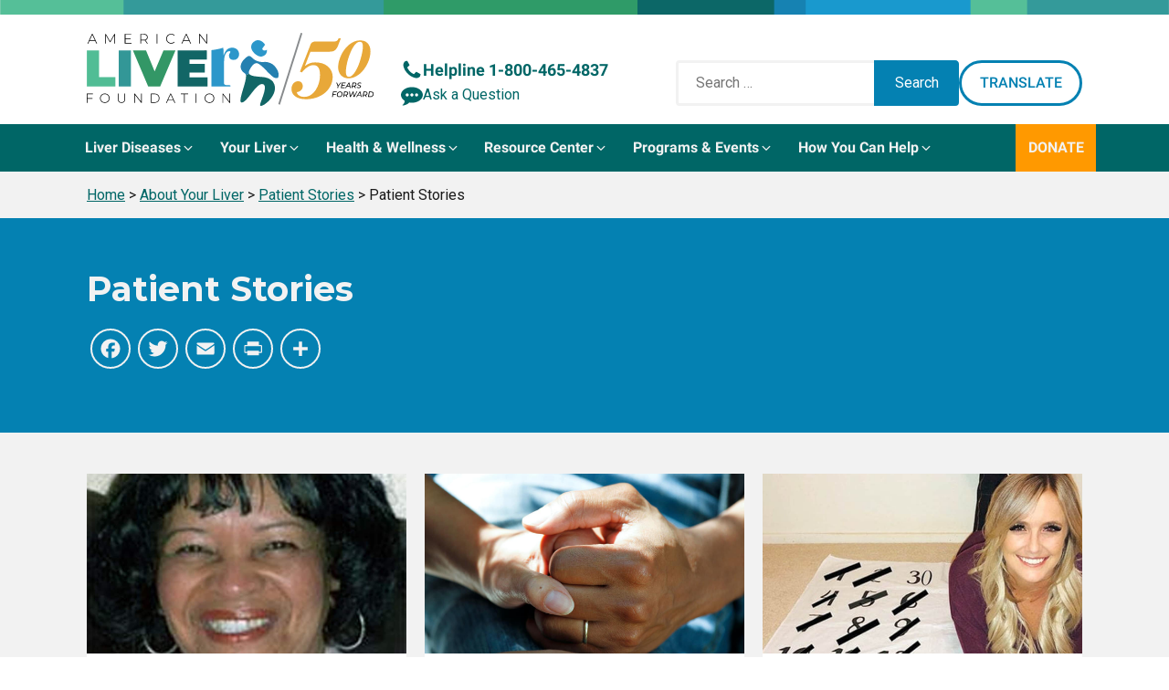

--- FILE ---
content_type: text/html; charset=UTF-8
request_url: https://liverfoundation.org/about-your-liver/patient-story/category/patient-stories/page/18/
body_size: 25007
content:
<!DOCTYPE html>
<html lang="en-US" prefix="og: https://ogp.me/ns#" >
<head>
<meta charset="UTF-8">
<meta name="viewport" content="width=device-width, initial-scale=1.0">
<!-- WP_HEAD() START -->
	<style>img:is([sizes="auto" i], [sizes^="auto," i]) { contain-intrinsic-size: 3000px 1500px }</style>
	<meta name="uri-translation" content="on" /><link rel='preconnect' href='https://app.purechat.com/' >
<link rel='preconnect' href='https://purechatcdn.com/' >
<link rel='dns-prefetch' href='//app.purechat.com'>
<link rel='dns-prefetch' href='//purechatcdn.com'>

<!-- Search Engine Optimization by Rank Math PRO - https://rankmath.com/ -->
<title>Patient Stories Archives - Page 18 of 19 - American Liver Foundation</title><link rel="preload" href="https://app.purechat.com/VisitorWidget/WidgetScript" as="script">
<meta name="robots" content="follow, index, max-snippet:-1, max-video-preview:-1, max-image-preview:large"/>
<link rel="canonical" href="https://liverfoundation.org/about-your-liver/patient-story/category/patient-stories/page/18/" />
<link rel="prev" href="https://liverfoundation.org/about-your-liver/patient-story/category/patient-stories/page/17/" />
<link rel="next" href="https://liverfoundation.org/about-your-liver/patient-story/category/patient-stories/page/19/" />
<meta property="og:locale" content="en_US" />
<meta property="og:type" content="article" />
<meta property="og:title" content="Patient Stories Archives - Page 18 of 19 - American Liver Foundation" />
<meta property="og:url" content="https://liverfoundation.org/about-your-liver/patient-story/category/patient-stories/page/18/" />
<meta property="og:site_name" content="American Liver Foundation" />
<meta property="article:publisher" content="https://www.facebook.com/liverinfo" />
<meta property="og:image" content="https://liverfoundation.org/wp-content/uploads/2022/08/Social_Default.png" />
<meta property="og:image:secure_url" content="https://liverfoundation.org/wp-content/uploads/2022/08/Social_Default.png" />
<meta property="og:image:width" content="1200" />
<meta property="og:image:height" content="630" />
<meta property="og:image:type" content="image/png" />
<meta name="twitter:card" content="summary_large_image" />
<meta name="twitter:title" content="Patient Stories Archives - Page 18 of 19 - American Liver Foundation" />
<meta name="twitter:site" content="@liverUSA" />
<meta name="twitter:image" content="https://liverfoundation.org/wp-content/uploads/2022/08/Social_Default.png" />
<script type="application/ld+json" class="rank-math-schema-pro">{"@context":"https://schema.org","@graph":[{"@type":"Place","@id":"https://liverfoundation.org/#place","address":{"@type":"PostalAddress","streetAddress":"PO Box 299","addressLocality":"West Orange","addressRegion":"NJ","postalCode":"07052","addressCountry":"United States"}},{"@type":"MedicalOrganization","@id":"https://liverfoundation.org/#organization","name":"American Liver Foundation","url":"https://liverfoundation.org","sameAs":["https://www.facebook.com/liverinfo","https://twitter.com/liverUSA"],"address":{"@type":"PostalAddress","streetAddress":"PO Box 299","addressLocality":"West Orange","addressRegion":"NJ","postalCode":"07052","addressCountry":"United States"},"logo":{"@type":"ImageObject","@id":"https://liverfoundation.org/#logo","url":"https://liverfoundation.org/wp-content/uploads/2022/08/ALF_full_brand_full_color_S.png","contentUrl":"https://liverfoundation.org/wp-content/uploads/2022/08/ALF_full_brand_full_color_S.png","caption":"American Liver Foundation","inLanguage":"en-US","width":"503","height":"184"},"contactPoint":[{"@type":"ContactPoint","telephone":"+1-800-465-4837","contactType":"customer support"}],"location":{"@id":"https://liverfoundation.org/#place"}},{"@type":"WebSite","@id":"https://liverfoundation.org/#website","url":"https://liverfoundation.org","name":"American Liver Foundation","alternateName":"Liver Foundation","publisher":{"@id":"https://liverfoundation.org/#organization"},"inLanguage":"en-US"},{"@type":"BreadcrumbList","@id":"https://liverfoundation.org/about-your-liver/patient-story/category/patient-stories/page/18/#breadcrumb","itemListElement":[{"@type":"ListItem","position":"1","item":{"@id":"https://liverfoundation.org","name":"Home"}},{"@type":"ListItem","position":"2","item":{"@id":"https://liverfoundation.org/about-your-liver/patient-story/category/patient-stories/","name":"Patient Stories"}}]},{"@type":"CollectionPage","@id":"https://liverfoundation.org/about-your-liver/patient-story/category/patient-stories/page/18/#webpage","url":"https://liverfoundation.org/about-your-liver/patient-story/category/patient-stories/page/18/","name":"Patient Stories Archives - Page 18 of 19 - American Liver Foundation","isPartOf":{"@id":"https://liverfoundation.org/#website"},"inLanguage":"en-US","breadcrumb":{"@id":"https://liverfoundation.org/about-your-liver/patient-story/category/patient-stories/page/18/#breadcrumb"}}]}</script>
<!-- /Rank Math WordPress SEO plugin -->

<link rel='dns-prefetch' href='//static.addtoany.com' />
<link rel="alternate" type="application/rss+xml" title="American Liver Foundation &raquo; Feed" href="https://liverfoundation.org/feed/" />
<link rel="alternate" type="text/calendar" title="American Liver Foundation &raquo; iCal Feed" href="https://liverfoundation.org/events/?ical=1" />
<link rel='stylesheet' id='tribe-events-pro-mini-calendar-block-styles-css' href='https://liverfoundation.org/wp-content/plugins/events-calendar-pro/build/css/tribe-events-pro-mini-calendar-block.css?ver=7.6.0.2' media='all' />
<style id='wp-block-library-inline-css'>
:root{--wp-admin-theme-color:#007cba;--wp-admin-theme-color--rgb:0,124,186;--wp-admin-theme-color-darker-10:#006ba1;--wp-admin-theme-color-darker-10--rgb:0,107,161;--wp-admin-theme-color-darker-20:#005a87;--wp-admin-theme-color-darker-20--rgb:0,90,135;--wp-admin-border-width-focus:2px;--wp-block-synced-color:#7a00df;--wp-block-synced-color--rgb:122,0,223;--wp-bound-block-color:var(--wp-block-synced-color)}@media (min-resolution:192dpi){:root{--wp-admin-border-width-focus:1.5px}}.wp-element-button{cursor:pointer}:root{--wp--preset--font-size--normal:16px;--wp--preset--font-size--huge:42px}:root .has-very-light-gray-background-color{background-color:#eee}:root .has-very-dark-gray-background-color{background-color:#313131}:root .has-very-light-gray-color{color:#eee}:root .has-very-dark-gray-color{color:#313131}:root .has-vivid-green-cyan-to-vivid-cyan-blue-gradient-background{background:linear-gradient(135deg,#00d084,#0693e3)}:root .has-purple-crush-gradient-background{background:linear-gradient(135deg,#34e2e4,#4721fb 50%,#ab1dfe)}:root .has-hazy-dawn-gradient-background{background:linear-gradient(135deg,#faaca8,#dad0ec)}:root .has-subdued-olive-gradient-background{background:linear-gradient(135deg,#fafae1,#67a671)}:root .has-atomic-cream-gradient-background{background:linear-gradient(135deg,#fdd79a,#004a59)}:root .has-nightshade-gradient-background{background:linear-gradient(135deg,#330968,#31cdcf)}:root .has-midnight-gradient-background{background:linear-gradient(135deg,#020381,#2874fc)}.has-regular-font-size{font-size:1em}.has-larger-font-size{font-size:2.625em}.has-normal-font-size{font-size:var(--wp--preset--font-size--normal)}.has-huge-font-size{font-size:var(--wp--preset--font-size--huge)}.has-text-align-center{text-align:center}.has-text-align-left{text-align:left}.has-text-align-right{text-align:right}#end-resizable-editor-section{display:none}.aligncenter{clear:both}.items-justified-left{justify-content:flex-start}.items-justified-center{justify-content:center}.items-justified-right{justify-content:flex-end}.items-justified-space-between{justify-content:space-between}.screen-reader-text{border:0;clip:rect(1px,1px,1px,1px);clip-path:inset(50%);height:1px;margin:-1px;overflow:hidden;padding:0;position:absolute;width:1px;word-wrap:normal!important}.screen-reader-text:focus{background-color:#ddd;clip:auto!important;clip-path:none;color:#444;display:block;font-size:1em;height:auto;left:5px;line-height:normal;padding:15px 23px 14px;text-decoration:none;top:5px;width:auto;z-index:100000}html :where(.has-border-color){border-style:solid}html :where([style*=border-top-color]){border-top-style:solid}html :where([style*=border-right-color]){border-right-style:solid}html :where([style*=border-bottom-color]){border-bottom-style:solid}html :where([style*=border-left-color]){border-left-style:solid}html :where([style*=border-width]){border-style:solid}html :where([style*=border-top-width]){border-top-style:solid}html :where([style*=border-right-width]){border-right-style:solid}html :where([style*=border-bottom-width]){border-bottom-style:solid}html :where([style*=border-left-width]){border-left-style:solid}html :where(img[class*=wp-image-]){height:auto;max-width:100%}:where(figure){margin:0 0 1em}html :where(.is-position-sticky){--wp-admin--admin-bar--position-offset:var(--wp-admin--admin-bar--height,0px)}@media screen and (max-width:600px){html :where(.is-position-sticky){--wp-admin--admin-bar--position-offset:0px}}
</style>
<style id='classic-theme-styles-inline-css'>
/*! This file is auto-generated */
.wp-block-button__link{color:#fff;background-color:#32373c;border-radius:9999px;box-shadow:none;text-decoration:none;padding:calc(.667em + 2px) calc(1.333em + 2px);font-size:1.125em}.wp-block-file__button{background:#32373c;color:#fff;text-decoration:none}
</style>
<link rel='stylesheet' id='automaticcss-css' href='https://liverfoundation.org/wp-content/uploads/automatic-css/automatic.css?ver=1656517425' media='all' />
<link rel='stylesheet' id='cc-bmi-calculator-css' href='https://liverfoundation.org/wp-content/plugins/cc-bmi-calculator/cc-bmi-calculator.css?ver=2.1.0' media='all' />
<link rel='stylesheet' id='oxygen-css' href='https://liverfoundation.org/wp-content/plugins/oxygen/component-framework/oxygen.css?ver=4.0.2' media='all' />
<link rel='stylesheet' id='ub-extension-style-css-css' href='https://liverfoundation.org/wp-content/plugins/ultimate-blocks/src/extensions/style.css?ver=6.7.2' media='all' />
<link rel='stylesheet' id='addtoany-css' href='https://liverfoundation.org/wp-content/plugins/add-to-any/addtoany.min.css?ver=1.16' media='all' />
<style id='addtoany-inline-css'>
.addtoany_list a .a2a_svg { 
	border: 2px solid  var(--shade-ultra-light);
	border-radius: 50% !important;
	padding: 6px;
}
.addtoany_list a:hover .a2a_svg { 
	background: var(--shade-ultra-light);
}
</style>
<style id='posts-table-pro-head-inline-css'>
table.posts-data-table { visibility: hidden; }
</style>
<script id="addtoany-core-js-before">
window.a2a_config=window.a2a_config||{};a2a_config.callbacks=[];a2a_config.overlays=[];a2a_config.templates={};
a2a_config.icon_color="transparent,#f2f2f2";
</script>
<script defer src="https://static.addtoany.com/menu/page.js" id="addtoany-core-js"></script>
<script src="https://liverfoundation.org/wp-includes/js/jquery/jquery.min.js?ver=3.7.1" id="jquery-core-js"></script>
<script defer src="https://liverfoundation.org/wp-content/plugins/add-to-any/addtoany.min.js?ver=1.1" id="addtoany-jquery-js"></script>
<link rel="https://api.w.org/" href="https://liverfoundation.org/wp-json/" /><link rel="alternate" title="JSON" type="application/json" href="https://liverfoundation.org/wp-json/wp/v2/patient-story-category/502" />        <style>
          @media only screen and (min-width: 600px) {
            .post #ez-toc-container:first-child {
            position: fixed;
            height: 60px;
            /* top: 40%; */
            bottom: 40%;
            left: 80%;
            background: #fff;
            -moz-box-shadow: 0 2px 3px 0px rgba(0, 0, 0, 0.16);
            -webkit-box-shadow: 0 2px 3px 0px rgb(0 0 0 / 16%);
            box-shadow: 0 2px 3px 0px rgb(0 0 0 / 16%);
            z-index: 999999;
            }

          }
          
        </style>
    
	<style></style>

	<script>
  window.dataLayer = window.dataLayer || [];
  function gtag(){dataLayer.push(arguments);}
</script>
<!-- Google Tag Manager -->
<script>(function(w,d,s,l,i){w[l]=w[l]||[];w[l].push({'gtm.start':
new Date().getTime(),event:'gtm.js'});var f=d.getElementsByTagName(s)[0],
j=d.createElement(s),dl=l!='dataLayer'?'&l='+l:'';j.async=true;j.src=
'https://www.googletagmanager.com/gtm.js?id='+i+dl;f.parentNode.insertBefore(j,f);
})(window,document,'script','dataLayer','GTM-55DSW9F');</script>
<!-- End Google Tag Manager -->
<meta name="loadforge-site-verification" content="ba84085536408324be722eb8a280a5c284c85d794c9e1f3b822b9ccc1bf7c60a879abf17c7a6d9bf9bed786036b1c3f9b6c2477c6ef8e9a3adf11797adfd34b7" />
<meta name="tec-api-version" content="v1"><meta name="tec-api-origin" content="https://liverfoundation.org"><link rel="alternate" href="https://liverfoundation.org/wp-json/tribe/events/v1/" /><style class='wp-fonts-local'>
@font-face{font-family:Inter;font-style:normal;font-weight:300 900;font-display:fallback;src:url('https://liverfoundation.org/wp-content/themes/oxygen-is-not-a-theme/assets/fonts/inter/Inter-VariableFont_slnt,wght.woff2') format('woff2');font-stretch:normal;}
@font-face{font-family:Cardo;font-style:normal;font-weight:400;font-display:fallback;src:url('https://liverfoundation.org/wp-content/themes/oxygen-is-not-a-theme/assets/fonts/cardo/cardo_normal_400.woff2') format('woff2');}
@font-face{font-family:Cardo;font-style:italic;font-weight:400;font-display:fallback;src:url('https://liverfoundation.org/wp-content/themes/oxygen-is-not-a-theme/assets/fonts/cardo/cardo_italic_400.woff2') format('woff2');}
@font-face{font-family:Cardo;font-style:normal;font-weight:700;font-display:fallback;src:url('https://liverfoundation.org/wp-content/themes/oxygen-is-not-a-theme/assets/fonts/cardo/cardo_normal_700.woff2') format('woff2');}
</style>
<link rel="icon" href="https://liverfoundation.org/wp-content/uploads/2022/09/cropped-favicon-32x32.png" sizes="32x32" />
<link rel="icon" href="https://liverfoundation.org/wp-content/uploads/2022/09/cropped-favicon-192x192.png" sizes="192x192" />
<link rel="apple-touch-icon" href="https://liverfoundation.org/wp-content/uploads/2022/09/cropped-favicon-180x180.png" />
<meta name="msapplication-TileImage" content="https://liverfoundation.org/wp-content/uploads/2022/09/cropped-favicon-270x270.png" />
<link href="https://liverfoundation.org/wp-content/cache/perfmatters/liverfoundation.org/fonts/812827dae0e5.google-fonts.min.css" rel="stylesheet"><link rel='stylesheet' id='oxygen-cache-25-css' href='//liverfoundation.org/wp-content/uploads/oxygen/css/25.css?cache=1766423196&#038;ver=6.7.2' media='all' />
<link rel='stylesheet' id='oxygen-cache-7635-css' href='//liverfoundation.org/wp-content/uploads/oxygen/css/7635.css?cache=1732293593&#038;ver=6.7.2' media='all' />
<link rel='stylesheet' id='oxygen-universal-styles-css' href='//liverfoundation.org/wp-content/uploads/oxygen/css/universal.css?cache=1767809485&#038;ver=6.7.2' media='all' />
<link rel='stylesheet' id='automaticcss-oxygen-css' href='https://liverfoundation.org/wp-content/uploads/automatic-css/automatic-oxygen.css?ver=1656517425' media='all' />
<!-- END OF WP_HEAD() -->
<script data-cfasync="false" nonce="6f94ddfb-85b3-444d-972b-b80f9b05bc16">try{(function(w,d){!function(j,k,l,m){if(j.zaraz)console.error("zaraz is loaded twice");else{j[l]=j[l]||{};j[l].executed=[];j.zaraz={deferred:[],listeners:[]};j.zaraz._v="5874";j.zaraz._n="6f94ddfb-85b3-444d-972b-b80f9b05bc16";j.zaraz.q=[];j.zaraz._f=function(n){return async function(){var o=Array.prototype.slice.call(arguments);j.zaraz.q.push({m:n,a:o})}};for(const p of["track","set","debug"])j.zaraz[p]=j.zaraz._f(p);j.zaraz.init=()=>{var q=k.getElementsByTagName(m)[0],r=k.createElement(m),s=k.getElementsByTagName("title")[0];s&&(j[l].t=k.getElementsByTagName("title")[0].text);j[l].x=Math.random();j[l].w=j.screen.width;j[l].h=j.screen.height;j[l].j=j.innerHeight;j[l].e=j.innerWidth;j[l].l=j.location.href;j[l].r=k.referrer;j[l].k=j.screen.colorDepth;j[l].n=k.characterSet;j[l].o=(new Date).getTimezoneOffset();if(j.dataLayer)for(const t of Object.entries(Object.entries(dataLayer).reduce((u,v)=>({...u[1],...v[1]}),{})))zaraz.set(t[0],t[1],{scope:"page"});j[l].q=[];for(;j.zaraz.q.length;){const w=j.zaraz.q.shift();j[l].q.push(w)}r.defer=!0;for(const x of[localStorage,sessionStorage])Object.keys(x||{}).filter(z=>z.startsWith("_zaraz_")).forEach(y=>{try{j[l]["z_"+y.slice(7)]=JSON.parse(x.getItem(y))}catch{j[l]["z_"+y.slice(7)]=x.getItem(y)}});r.referrerPolicy="origin";r.src="/cdn-cgi/zaraz/s.js?z="+btoa(encodeURIComponent(JSON.stringify(j[l])));q.parentNode.insertBefore(r,q)};["complete","interactive"].includes(k.readyState)?zaraz.init():j.addEventListener("DOMContentLoaded",zaraz.init)}}(w,d,"zarazData","script");window.zaraz._p=async d$=>new Promise(ea=>{if(d$){d$.e&&d$.e.forEach(eb=>{try{const ec=d.querySelector("script[nonce]"),ed=ec?.nonce||ec?.getAttribute("nonce"),ee=d.createElement("script");ed&&(ee.nonce=ed);ee.innerHTML=eb;ee.onload=()=>{d.head.removeChild(ee)};d.head.appendChild(ee)}catch(ef){console.error(`Error executing script: ${eb}\n`,ef)}});Promise.allSettled((d$.f||[]).map(eg=>fetch(eg[0],eg[1])))}ea()});zaraz._p({"e":["(function(w,d){})(window,document)"]});})(window,document)}catch(e){throw fetch("/cdn-cgi/zaraz/t"),e;};</script></head>
<body class="archive paged tax-patient-story-category term-patient-stories term-502 wp-embed-responsive paged-18 oxygen-body tribe-no-js" >

<!-- Google Tag Manager (noscript) -->
<noscript><iframe src="https://www.googletagmanager.com/ns.html?id=GTM-55DSW9F"
height="0" width="0" style="display:none;visibility:hidden"></iframe></noscript>
<!-- End Google Tag Manager (noscript) -->



						<div id="code_block-1844-25" class="ct-code-block" ><script src="https://secure.engageddonor.com/script/core.ashx?c=AC75F62F-3AEA-4A0D-ACB3-A15C119EEB4E" type="text/javascript"></script>
<script id="benFormPopup" type="text/javascript"> 
function openDonationPopup() {
	benFormPopup(6189, "benFormPopup").then(function (result) {
		var donationlevels = [30, 60, 125, 250, 500];

		jQuery(".bendonlevels span.ben_button").each(function(i, e) {

			if (donationlevels[i]) {
				jQuery( e ).attr({
				  title: "$" + donationlevels[i],
				  benamount: donationlevels[i]
				}).html("<span>$" + donationlevels[i] + "</span>");

			}
		});
	});
}
jQuery(document).ready(function() {
	jQuery( ".open-donation-popup" ).click(function(event) {
    	event.preventDefault();
  		openDonationPopup();
	});

});
</script></div><div id="div_block-143-25" class="ct-div-block height--full width--full bg--shade-ultra-light" ><!--fwp-loop-->
<header id="header" class="ct-div-block width--full" ><!--fwp-loop-->
<div id="div_block-128-25" class="ct-div-block width--full pad-header--xs" ></div><div id="div_block-390-25" class="ct-div-block width--full bg--white" ><div id="div_block-1106-25" class="ct-div-block container flex--row align-items--end gap--xs" ><a id="link-1119-25" class="ct-link pad-header--s" href="https://liverfoundation.org/" target="_self"  ><img  id="image-1120-25" alt="" src="https://liverfoundation.org/wp-content/uploads/2025/12/ALF50-Full-Lockup.svg" class="ct-image"/></a><div id="div_block-1126-25" class="ct-div-block pad-header--s" ><a id="link-1132-25" class="ct-link flex--row gap--s" href="tel:1-800-465-4837" target="_self"  ><div id="fancy_icon-1134-25" class="ct-fancy-icon" ><svg id="svg-fancy_icon-1134-25"><use xlink:href="#FontAwesomeicon-phone"></use></svg></div><div id="text_block-1135-25" class="ct-text-block text--bold text--larger text--s" >Helpline&nbsp;1-800-465-4837</div></a><a id="ask-a-question" class="ct-link flex--row gap--s purechat-button-expand" href="#"   ><div id="fancy_icon-1139-25" class="ct-fancy-icon" ><svg id="svg-fancy_icon-1139-25"><use xlink:href="#FontAwesomeicon-commenting"></use></svg></div><div id="text_block-1140-25" class="ct-text-block " >Ask a Question</div></a></div><div id="div_block-1157-25" class="ct-div-block flex--row gap--s pad-header--s" >
                <div id="_search_form-1159-25" class="oxy-search-form" >
                <form role="search" method="get" class="search-form" action="https://liverfoundation.org/">
				<label>
					<span class="screen-reader-text">Search for:</span>
					<input type="search" class="search-field" placeholder="Search &hellip;" value="" name="s" />
				</label>
				<input type="submit" class="search-submit" value="Search" />
			</form>                </div>
        
        <div id="div_block-1163-25" class="ct-div-block" ><a id="link_button-1160-25" class="ct-link-button open-google-translate btn--outline btn--secondary" href="http://" target="_self"  >Translate</a>
		<div id="-lightbox-1161-25" class="oxy-lightbox woocommerce"><div id="link-lightbox-1161-25" class="oxy-lightbox_link " ></div><div class="oxy-lightbox_inner" data-src="true" data-inner-content="true" data-click-selector=".open-google-translate" data-multiple="false" data-loop="false" data-type="inline" data-small-btn="true" data-iframe-preload="true" data-toolbar="true" data-thumbs="false" data-duration="300" data-fullscreen="" data-autofocus="true" data-backfocus="true" data-trapfocus="true" data-nav-icon="FontAwesomeicon-chevron-left" data-close-icon="FontAwesomeicon-close" data-small-close-icon="Lineariconsicon-cross" data-zoom-icon="FontAwesomeicon-search" data-share-icon="" data-download-icon="FontAwesomeicon-download" data-prepend="false" data-swipe="false" ><h2 id="headline-1174-25" class="ct-headline">Choose Language</h2><div id="code_block-1175-25" class="ct-code-block" ><div class="gtranslate_wrapper" id="gt-wrapper-69687494"></div></div></div></div>

		</div></div><div id="div_block-1185-25" class="ct-div-block flex--row gap--s pad-header--s" >
		<div id="-burger-trigger-395-25" class="oxy-burger-trigger  "><button data-touch="click"  class="hamburger hamburger--3dx " type="button"><span class="hamburger-box"><span class="hamburger-inner"></span></span>Menu</button></div>

		</div></div></div><div id="div_block-129-25" class="ct-div-block width--full bg--base" ><div id="div_block-123-25" class="ct-div-block container pad--none" >
		<nav id="-mega-menu-134-25" class="oxy-mega-menu  "><ul class="oxy-inner-content oxy-mega-menu_inner" data-trigger=".oxy-burger-trigger" data-hovertabs="true" data-odelay="0" data-cdelay="50" data-duration="300" data-mouseover="false" data-hash-close="false" data-auto-aria="true" data-type="individual" >
		<li id="-mega-dropdown-135-25" class="oxy-mega-dropdown mega-dropdown "><a  href="#dropdown" class="oxy-mega-dropdown_link " data-disable-link="disable" data-expanded="disable" ><span class="oxy-mega-dropdown_link-text">Liver Diseases</span><span class="oxy-mega-dropdown_icon"><svg id="icon-mega-dropdown-135-25"><use xlink:href="#FontAwesomeicon-angle-down"></use></svg></span></a><div class="oxy-mega-dropdown_inner oxy-header-container" data-icon="FontAwesomeicon-angle-down"><div class="oxy-mega-dropdown_container"><div class="oxy-inner-content oxy-mega-dropdown_content oxy-header-container"><div id="div_block-524-25" class="ct-div-block mega-dropdown-content" ><div id="div_block-157-25" class="ct-div-block width--full flex--row align-items--center gap--m justify-content--between" ><a id="link_text-151-25" class="ct-link-text mega-menu-title mega-menu-link--primary mega-menu-link" href="https://liverfoundation.org/liver-diseases/"   >Liver Diseases</a></div><div id="div_block-152-25" class="ct-div-block margin-top--s gap--s grid--3 grid--l-1" ><div id="div_block-147-25" class="ct-div-block owl--s" ><div id="div_block-174-25" class="ct-div-block" ><a id="link_text-160-25" class="ct-link-text mega-menu-link--primary mega-menu-link" href="https://liverfoundation.org/liver-diseases/alcohol-associated-liver-disease/"   >Alcohol-Associated Liver Disease</a></div><div id="div_block-173-25" class="ct-div-block mega-menu-divider" ></div><div id="div_block-1870-25" class="ct-div-block" ><a id="link_text-1871-25" class="ct-link-text mega-menu-link mega-menu-link--primary" href="https://liverfoundation.org/liver-diseases/autoimmune-liver-diseases/"   >Autoimmune Liver Diseases</a><a id="link_text-259-25" class="ct-link-text mega-menu-link mega-menu-link--secondary" href="https://liverfoundation.org/liver-diseases/rare-disease/autoimmune-hepatitis-aih/"   >Autoimmune Hepatitis (AIH)<br></a><a id="link_text-263-25" class="ct-link-text mega-menu-link mega-menu-link--secondary" href="https://liverfoundation.org/liver-diseases/rare-disease/primary-biliary-cholangitis-pbc/"   >Primary Biliary Cholangitis (PBC)</a><a id="link_text-264-25" class="ct-link-text mega-menu-link mega-menu-link--secondary" href="https://liverfoundation.org/liver-diseases/rare-disease/primary-sclerosing-cholangitis-psc/"   >Primary Sclerosing Cholangitis (PSC)</a></div><div id="div_block-1865-25" class="ct-div-block mega-menu-divider" ></div><div id="div_block-178-25" class="ct-div-block" ><a id="link_text-179-25" class="ct-link-text mega-menu-link mega-menu-link--primary" href="https://liverfoundation.org/liver-diseases/cancer/"   >Cancer</a><a id="link_text-180-25" class="ct-link-text mega-menu-link mega-menu-link--secondary" href="https://liverfoundation.org/liver-diseases/cancer/bile-duct-cancer-cholangiocarcinoma/"   >Bile Duct Cancer</a><a id="link_text-193-25" class="ct-link-text mega-menu-link mega-menu-link--secondary" href="https://liverfoundation.org/liver-diseases/cancer/hepatocellular-carcinoma/"   >Hepatocellular Carcinoma</a></div><div id="div_block-186-25" class="ct-div-block mega-menu-divider" ></div><div id="div_block-188-25" class="ct-div-block" ><a id="link_text-189-25" class="ct-link-text mega-menu-link mega-menu-link--primary" href="https://liverfoundation.org/liver-diseases/complications-of-liver-disease/"   >Complications of Liver Disease</a><a id="link_text-204-25" class="ct-link-text mega-menu-link mega-menu-link--secondary" href="https://liverfoundation.org/liver-diseases/complications-of-liver-disease/ascites/"   >Ascites<br></a><a id="link_text-219-25" class="ct-link-text mega-menu-link mega-menu-link--secondary" href="https://liverfoundation.org/liver-diseases/complications-of-liver-disease/benign-liver-tumors/"   >Benign Liver Tumors<br></a><a id="link_text-220-25" class="ct-link-text mega-menu-link mega-menu-link--secondary" href="https://liverfoundation.org/liver-diseases/complications-of-liver-disease/cirrhosis/"   >Cirrhosis<br></a><a id="link_text-221-25" class="ct-link-text mega-menu-link mega-menu-link--secondary" href="https://liverfoundation.org/liver-diseases/complications-of-liver-disease/hepatic-encephalopathy/"   >Hepatic Encephalopathy (HE)<br></a><a id="link_text-1615-25" class="ct-link-text mega-menu-link mega-menu-link--secondary" href="https://liverfoundation.org/liver-diseases/complications-of-liver-disease/hepatorenal-syndrome/"   >Hepatorenal Syndrome<br></a><a id="link_text-222-25" class="ct-link-text mega-menu-link mega-menu-link--secondary" href="https://liverfoundation.org/liver-diseases/complications-of-liver-disease/intrahepatic-cholestasis-of-pregnancy-icp/"   >Intrahepatic Cholestasis of Pregnancy (ICP) <br></a><a id="link_text-207-25" class="ct-link-text mega-menu-link mega-menu-link--secondary" href="https://liverfoundation.org/liver-diseases/complications-of-liver-disease/jaundice-in-newborns/"   >Jaundice in Newborns</a><a id="link_text-214-25" class="ct-link-text mega-menu-link mega-menu-link--secondary" href="https://liverfoundation.org/liver-diseases/complications-of-liver-disease/liver-cysts/"   >Liver Cysts</a></div><div id="div_block-1814-25" class="ct-div-block mega-menu-divider" ></div><div id="div_block-1818-25" class="ct-div-block" ><a id="link_text-1819-25" class="ct-link-text mega-menu-link--primary mega-menu-link" href="https://liverfoundation.org/liver-diseases/diagnosing-liver-disease/"   >Diagnosing Liver Disease</a></div></div><div id="div_block-229-25" class="ct-div-block owl--s" ><div id="div_block-230-25" class="ct-div-block" ><a id="link_text-231-25" class="ct-link-text mega-menu-link mega-menu-link--primary" href="https://liverfoundation.org/liver-diseases/fatty-liver-disease/"   >Steatotic Liver Disease (Fatty Liver Disease)</a><a id="link_text-235-25" class="ct-link-text mega-menu-link mega-menu-link--secondary" href="https://liverfoundation.org/liver-diseases/fatty-liver-disease/nonalcoholic-fatty-liver-disease-nafld/"   >Metabolic Dysfunction-Associated Steatotic Liver Disease (MASLD)</a><a id="link_text-268-25" class="ct-link-text mega-menu-link mega-menu-link--secondary" href="https://liverfoundation.org/liver-diseases/fatty-liver-disease/nonalcoholic-steatohepatitis-nash/"   >Metabolic Dysfunction-Associated Steatohepatitis (MASH)</a></div><div id="div_block-232-25" class="ct-div-block mega-menu-divider" ></div><a id="link_text-234-25" class="ct-link-text mega-menu-link mega-menu-link--primary" href="https://liverfoundation.org/liver-diseases-lookup/"   >Liver Disease Lookup</a><div id="div_block-389-25" class="ct-div-block mega-menu-divider" ></div><div id="div_block-1878-25" class="ct-div-block" ><a id="link_text-1879-25" class="ct-link-text mega-menu-link mega-menu-link--primary" href="https://liverfoundation.org/liver-diseases/pediatric-liver-information-center/"   >Pediatric Information Center</a></div><div id="div_block-1874-25" class="ct-div-block mega-menu-divider" ></div><div id="div_block-233-25" class="ct-div-block" ><a id="link_text-388-25" class="ct-link-text mega-menu-link mega-menu-link--primary" href="https://liverfoundation.org/liver-diseases/pediatric-liver-disease/"   >Pediatric Liver Disease</a><a id="link_text-236-25" class="ct-link-text mega-menu-link mega-menu-link--secondary" href="https://liverfoundation.org/liver-diseases/pediatric-liver-disease/alagille-syndrome/"   >Alagille Syndrome</a><a id="link_text-273-25" class="ct-link-text mega-menu-link mega-menu-link--secondary" href="https://liverfoundation.org/liver-diseases/pediatric-liver-disease/alpha-1-antitrypsin-deficiency/"   >Alpha-1 Antitrypsin Deficiency</a><a id="link_text-1906-25" class="ct-link-text mega-menu-link mega-menu-link--secondary" href="https://liverfoundation.org/liver-diseases/pediatric-liver-information-center/pediatric-liver-disease/autoimmune-liver-disease-in-children/"   >Autoimmune Liver Disease in Children</a><a id="link_text-275-25" class="ct-link-text mega-menu-link mega-menu-link--secondary" href="https://liverfoundation.org/liver-diseases/pediatric-liver-disease/biliary-atresia/"   >Biliary Atresia</a><a id="link_text-1616-25" class="ct-link-text mega-menu-link mega-menu-link--secondary" href="https://liverfoundation.org/liver-diseases/pediatric-liver-disease/budd-chiari-syndrome/"   >Budd-Chiari Syndrome</a><a id="link_text-1617-25" class="ct-link-text mega-menu-link mega-menu-link--secondary" href="https://liverfoundation.org/liver-diseases/pediatric-liver-disease/crigler-najjar-syndrome/"   >Crigler-Najjar Syndrome<br></a><a id="link_text-276-25" class="ct-link-text mega-menu-link mega-menu-link--secondary" href="https://liverfoundation.org/liver-diseases/pediatric-liver-disease/galactosemia/"   >Galactosemia</a><a id="link_text-1908-25" class="ct-link-text mega-menu-link mega-menu-link--secondary" href="https://liverfoundation.org/liver-diseases/pediatric-liver-information-center/pediatric-liver-disease/hepatitis-b/"   >Hepatitis B</a><a id="link_text-1910-25" class="ct-link-text mega-menu-link mega-menu-link--secondary" href="https://liverfoundation.org/liver-diseases/pediatric-liver-information-center/pediatric-liver-disease/hepatitis-c-in-children/"   >Hepatitis C in Children</a><a id="link_text-1911-25" class="ct-link-text mega-menu-link mega-menu-link--secondary" href="https://liverfoundation.org/liver-diseases/pediatric-liver-information-center/pediatric-liver-disease/nonalcoholic-fatty-liver-disease-nafld-in-children/"   >Nonalcoholic Fatty Liver Disease (NAFLD) in Children</a><a id="link_text-277-25" class="ct-link-text mega-menu-link mega-menu-link--secondary" href="https://liverfoundation.org/liver-diseases/pediatric-liver-information-center/pediatric-liver-disease/glycogen-storage-disease-type-1-von-gierke/"   >Glycogen Storage Disease Type 1</a><a id="link_text-278-25" class="ct-link-text mega-menu-link mega-menu-link--secondary" href="https://liverfoundation.org/liver-diseases/pediatric-liver-disease/progressive-familial-intrahepatic-cholestasis/"   >Progressive Familial Intrahepatic Cholestasis (PFIC)</a><a id="link_text-279-25" class="ct-link-text mega-menu-link mega-menu-link--secondary" href="https://liverfoundation.org/liver-diseases/pediatric-liver-disease/reyes-syndrome/"   >Reye Syndrome</a></div></div><div id="div_block-247-25" class="ct-div-block owl--s" ><div id="div_block-256-25" class="ct-div-block" ><a id="link_text-257-25" class="ct-link-text mega-menu-link mega-menu-link--primary" href="https://liverfoundation.org/liver-diseases/rare-disease/"   >Rare Liver Diseases</a><a id="link_text-258-25" class="ct-link-text mega-menu-link mega-menu-link--secondary" href="https://liverfoundation.org/liver-diseases/rare-disease/acute-hepatic-porphyria-ahp/"   >Acute Hepatic Porphyria (AHP)<br></a><a id="link_text-260-25" class="ct-link-text mega-menu-link mega-menu-link--secondary" href="https://liverfoundation.org/liver-diseases/rare-disease/gilbert-syndrome/"   >Gilbert Syndrome<br></a><a id="link_text-298-25" class="ct-link-text mega-menu-link mega-menu-link--secondary" href="https://liverfoundation.org/liver-diseases/rare-disease/hemochromatosis/"   >Hemochromatosis</a><a id="link_text-261-25" class="ct-link-text mega-menu-link mega-menu-link--secondary" href="https://liverfoundation.org/liver-diseases/rare-disease/lysosomal-acid-lipase-deficiency-lald/"   >Lysosomal Acide Lipase Deficiency (LALD) <br></a><a id="link_text-299-25" class="ct-link-text mega-menu-link mega-menu-link--secondary" href="https://liverfoundation.org/liver-diseases/rare-disease/wilsons-disease/"   >Wilson Disease</a></div><div id="div_block-352-25" class="ct-div-block mega-menu-divider" ></div><div id="div_block-1823-25" class="ct-div-block" ><a id="link_text-1824-25" class="ct-link-text mega-menu-link--primary mega-menu-link" href="https://liverfoundation.org/liver-diseases/treatment/"   >Treatment</a><a id="link_text-1843-25" class="ct-link-text mega-menu-link mega-menu-link--secondary" href="https://liverfoundation.org/liver-diseases/treatment/know-your-team/"   >Know Your Team</a><a id="link_text-1835-25" class="ct-link-text mega-menu-link mega-menu-link--secondary" href="https://liverfoundation.org/liver-diseases/treatment/liver-transplant/"   >Liver Transplant</a><a id="link_text-1975-25" class="ct-link-text mega-menu-link mega-menu-link--secondary" href="https://liverfoundation.org/liver-diseases/treatment/find-a-liver-transplant-center/"   >Liver Transplant Centers</a><a id="link_text-1837-25" class="ct-link-text mega-menu-link mega-menu-link--secondary" href="https://liverfoundation.org/liver-diseases/treatment/living-donor-liver-transplant-information-center/"   >Living-Donor Liver Transplant</a><a id="link_text-1996-25" class="ct-link-text mega-menu-link mega-menu-link--secondary" href="https://livingdonornetwork.liverfoundation.org/" target="_blank"  >Living Donor Network</a><a id="link_text-1839-25" class="ct-link-text mega-menu-link mega-menu-link--secondary" href="https://liverfoundation.org/liver-diseases/treatment/organ-donation/"   >Organ Donation</a><a id="link_text-1841-25" class="ct-link-text mega-menu-link mega-menu-link--secondary" href="https://liverfoundation.org/liver-diseases/treatment/transjugular-intrahepatic-portosystemic-shunt-tips/"   >Transjugular Intrahepatic Portosystemic Shunt (TIPS)</a></div><div id="div_block-1826-25" class="ct-div-block mega-menu-divider" ></div><div id="div_block-326-25" class="ct-div-block" ><a id="link_text-327-25" class="ct-link-text mega-menu-link mega-menu-link--primary" href="https://liverfoundation.org/liver-diseases/veterans-information-center/"   >Veterans Information Center</a><a id="link_text-328-25" class="ct-link-text mega-menu-link mega-menu-link--secondary" href="https://liverfoundation.org/liver-diseases/veterans-information-center/metabolic-dysfunction-associated-steatotic-liver-disease-masld-and-liver-health-for-veterans/"   >MASLD and Liver Health for Veterans</a><a id="link_text-329-25" class="ct-link-text mega-menu-link mega-menu-link--secondary" href="https://liverfoundation.org/liver-diseases/veterans-information-center/what-is-cirrhosis/"   >What is Cirrhosis?</a><a id="link_text-330-25" class="ct-link-text mega-menu-link mega-menu-link--secondary" href="https://liverfoundation.org/liver-diseases/veterans-information-center/hepatocellular-carcinoma-hcc-and-liver-health-for-veterans/"   >Hepatocellular Carcinoma (HCC) and Liver Health for Veterans</a><a id="link_text-331-25" class="ct-link-text mega-menu-link mega-menu-link--secondary" href="https://liverfoundation.org/liver-diseases/veterans-information-center/resources/"   >Resources</a></div><div id="div_block-1988-25" class="ct-div-block mega-menu-divider" ></div><div id="div_block-1989-25" class="ct-div-block" ><a id="link_text-1990-25" class="ct-link-text mega-menu-link mega-menu-link--primary" href="https://liverfoundation.org/liver-diseases/viral-hepatitis/"   >Viral Hepatitis</a><a id="link_text-1991-25" class="ct-link-text mega-menu-link mega-menu-link--secondary" href="https://liverfoundation.org/liver-diseases/viral-hepatitis/hepatitis-a/"   >Hepatitis A</a><a id="link_text-1992-25" class="ct-link-text mega-menu-link mega-menu-link--secondary" href="https://liverfoundation.org/liver-diseases/viral-hepatitis/hepatitis-b/"   >Hepatitis B</a><a id="link_text-1993-25" class="ct-link-text mega-menu-link mega-menu-link--secondary" href="https://liverfoundation.org/liver-diseases/viral-hepatitis/hepatitis-c/"   >Hepatitis C</a><a id="link_text-1994-25" class="ct-link-text mega-menu-link mega-menu-link--secondary" href="https://liverfoundation.org/liver-diseases/viral-hepatitis/hepatitis-d/"   >Hepatitis D</a><a id="link_text-1995-25" class="ct-link-text mega-menu-link mega-menu-link--secondary" href="https://liverfoundation.org/liver-diseases/viral-hepatitis/hcv-hiv-coinfection/"   >HCV/HIV Coinfection<br></a></div></div></div></div></div></div></div></li>

		
		<li id="-mega-dropdown-137-25" class="oxy-mega-dropdown mega-dropdown "><a  href="#dropdown" class="oxy-mega-dropdown_link " data-disable-link="disable" data-expanded="disable" ><span class="oxy-mega-dropdown_link-text">Your Liver</span><span class="oxy-mega-dropdown_icon"><svg id="icon-mega-dropdown-137-25"><use xlink:href="#FontAwesomeicon-angle-down"></use></svg></span></a><div class="oxy-mega-dropdown_inner oxy-header-container" data-icon="FontAwesomeicon-angle-down"><div class="oxy-mega-dropdown_container"><div class="oxy-inner-content oxy-mega-dropdown_content oxy-header-container"><div id="div_block-520-25" class="ct-div-block mega-dropdown-content" ><div id="div_block-398-25" class="ct-div-block width--full flex--row align-items--center gap--m justify-content--between" ><a id="text_block-399-25" class="ct-link-text mega-menu-title mega-menu-link--primary mega-menu-link" href="https://liverfoundation.org/about-your-liver/"   >About Your Liver</a></div><div id="div_block-403-25" class="ct-div-block margin-top--s gap--s grid--3 grid--l-1" ><div id="div_block-404-25" class="ct-div-block owl--s" ><div id="div_block-408-25" class="ct-div-block" ><a id="text_block-409-25" class="ct-link-text mega-menu-link mega-menu-link--primary" href="https://liverfoundation.org/about-your-liver/facts-about-liver-disease/"   >Liver Disease: The Basics</a></div><div id="div_block-412-25" class="ct-div-block mega-menu-divider" ></div><div id="div_block-413-25" class="ct-div-block" ><a id="text_block-414-25" class="ct-link-text mega-menu-link mega-menu-link--primary" href="https://liverfoundation.org/about-your-liver/how-liver-diseases-progress/"   >How Liver Diseases Progress</a><a id="text_block-415-25" class="ct-link-text mega-menu-link mega-menu-link--secondary" href="https://liverfoundation.org/about-your-liver/how-liver-diseases-progress/the-healthy-liver/"   >The Healthy Liver<br></a><a id="text_block-416-25" class="ct-link-text mega-menu-link mega-menu-link--secondary" href="https://liverfoundation.org/about-your-liver/how-liver-diseases-progress/hepatitis-inflammation/"   >Hepatitis<br></a><a id="text_block-417-25" class="ct-link-text mega-menu-link mega-menu-link--secondary" href="https://liverfoundation.org/about-your-liver/how-liver-diseases-progress/cirrhosis-severe-scarring/"   >Cirrhosis<br></a><a id="text_block-418-25" class="ct-link-text mega-menu-link mega-menu-link--secondary" href="https://liverfoundation.org/about-your-liver/how-liver-diseases-progress/liver-cancer/"   >Liver Cancer<br></a><a id="text_block-420-25" class="ct-link-text mega-menu-link mega-menu-link--secondary" href="https://liverfoundation.org/about-your-liver/how-liver-diseases-progress/liver-transplantation/"   >Liver Transplantation</a><a id="text_block-421-25" class="ct-link-text mega-menu-link mega-menu-link--secondary" href="https://liverfoundation.org/about-your-liver/how-liver-diseases-progress/end-stage-liver-disease/"   >End Stage Liver Disease</a><a id="text_block-518-25" class="ct-link-text mega-menu-link mega-menu-link--secondary" href="https://liverfoundation.org/about-your-liver/how-liver-diseases-progress/what-to-ask-your-doctor/"   >What to Ask Your Doctor</a><a id="text_block-519-25" class="ct-link-text mega-menu-link mega-menu-link--secondary" href="https://liverfoundation.org/resources/videos/?_video_categories=progression-of-liver-disease"   >Video Library</a></div></div><div id="div_block-422-25" class="ct-div-block owl--s" ><div id="div_block-423-25" class="ct-div-block" ><a id="text_block-424-25" class="ct-link-text mega-menu-link mega-menu-link--primary" href="https://liverfoundation.org/about-your-liver/covid-19/"   >COVID-19</a></div><div id="div_block-427-25" class="ct-div-block mega-menu-divider" ></div><a id="text_block-428-25" class="ct-link-text mega-menu-link mega-menu-link--primary" href="https://liverfoundation.org/about-your-liver/frequently-asked-questions/"   >Frequently Asked Questions</a><div id="div_block-429-25" class="ct-div-block mega-menu-divider" ></div><div id="div_block-430-25" class="ct-div-block" ><a id="text_block-431-25" class="ct-link-text mega-menu-link mega-menu-link--primary" href="https://liverfoundation.org/about-your-liver/medical-terms/"   >Medical Terms A-Z</a></div></div><div id="div_block-439-25" class="ct-div-block owl--s" ><div id="div_block-440-25" class="ct-div-block" ><a id="text_block-441-25" class="ct-link-text mega-menu-link mega-menu-link--primary" href="https://liverfoundation.org/about-your-liver/patient-stories/"   >Patient Stories</a><a id="text_block-442-25" class="ct-link-text mega-menu-link mega-menu-link--secondary" href="https://liverfoundation.org/about-your-liver/patient-stories/?_patient_story_categories=alcohol-related-liver-disease"   >Alcohol-Related Liver Disease<br></a><a id="text_block-443-25" class="ct-link-text mega-menu-link mega-menu-link--secondary" href="https://liverfoundation.org/about-your-liver/patient-stories/?_patient_story_categories=liver-cancer"   >Cancer<br></a><a id="text_block-444-25" class="ct-link-text mega-menu-link mega-menu-link--secondary" href="https://liverfoundation.org/about-your-liver/patient-stories/?_patient_story_categories=complications-of-liver-disease"   >Complications of Liver Disease<br></a><a id="text_block-445-25" class="ct-link-text mega-menu-link mega-menu-link--secondary" href="https://liverfoundation.org/about-your-liver/patient-stories/?_patient_story_categories=fatty-liver-disease"   >Fatty Liver Disease<br></a><a id="text_block-446-25" class="ct-link-text mega-menu-link mega-menu-link--secondary" href="https://liverfoundation.org/about-your-liver/patient-stories/?_patient_story_categories=pediatric-liver-disease"   >Pediatric Liver Disease<br></a><a id="text_block-447-25" class="ct-link-text mega-menu-link mega-menu-link--secondary" href="https://liverfoundation.org/about-your-liver/patient-stories/?_patient_story_categories=rare-liver-diseases"   >Rare Liver Diseases</a><a id="text_block-448-25" class="ct-link-text mega-menu-link mega-menu-link--secondary" href="https://liverfoundation.org/about-your-liver/patient-stories/?_patient_story_categories=viral-hepatitis"   >Viral Hepatitis</a></div></div></div></div></div></div></div></li>

		
		<li id="-mega-dropdown-138-25" class="oxy-mega-dropdown mega-dropdown "><a  href="#dropdown" class="oxy-mega-dropdown_link " data-disable-link="disable" data-expanded="disable" ><span class="oxy-mega-dropdown_link-text">Health & Wellness</span><span class="oxy-mega-dropdown_icon"><svg id="icon-mega-dropdown-138-25"><use xlink:href="#FontAwesomeicon-angle-down"></use></svg></span></a><div class="oxy-mega-dropdown_inner oxy-header-container" data-icon="FontAwesomeicon-angle-down"><div class="oxy-mega-dropdown_container"><div class="oxy-inner-content oxy-mega-dropdown_content oxy-header-container"><div id="div_block-725-25" class="ct-div-block mega-dropdown-content" ><div id="div_block-726-25" class="ct-div-block width--full flex--row align-items--center gap--m justify-content--between" ><a id="link_text-727-25" class="ct-link-text mega-menu-title mega-menu-link--primary mega-menu-link" href="https://liverfoundation.org/health-and-wellness/"   >Health &amp; Wellness</a></div><div id="div_block-728-25" class="ct-div-block margin-top--s gap--s grid--3 grid--l-1" ><div id="div_block-729-25" class="ct-div-block owl--s" ><div id="div_block-730-25" class="ct-div-block" ><a id="link_text-731-25" class="ct-link-text mega-menu-link--primary mega-menu-link" href="https://liverfoundation.org/health-and-wellness/healthy-lifestyle/"   >Healthy Lifestyle</a><a id="link_text-735-25" class="ct-link-text mega-menu-link mega-menu-link--secondary" href="https://liverfoundation.org/health-and-wellness/healthy-lifestyle/recipes/"   >30-Day Liver Healthy Meal Plan</a><a id="link_text-1986-25" class="ct-link-text mega-menu-link mega-menu-link--secondary" href="https://liverfoundation.org/health-and-wellness/healthy-lifestyle/best-practices-for-food-safety-and-important-information/"   >Best Practices for Food Safety and Important Information </a><a id="link_text-1984-25" class="ct-link-text mega-menu-link mega-menu-link--secondary" href="https://liverfoundation.org/health-and-wellness/healthy-lifestyle/liver-disease-diets/"   >Tips on How to Take Care of Your Liver</a><a id="link_text-819-25" class="ct-link-text mega-menu-link mega-menu-link--secondary" href="https://liverfoundation.org/health-and-wellness/healthy-lifestyle/10-healthy-supermarket-tips/"   >10 Healthy Supermarket Tips</a><a id="link_text-820-25" class="ct-link-text mega-menu-link mega-menu-link--secondary" href="https://liverfoundation.org/health-and-wellness/healthy-lifestyle/webinars-on-health-and-wellness/"   >Webinars on Health and Wellness</a><a id="link_text-832-25" class="ct-link-text mega-menu-link mega-menu-link--secondary" href="https://liverfoundation.org/health-and-wellness/healthy-lifestyle/movement-and-mindfulness/"   >Movement and Mindfulness<br></a></div></div><div id="div_block-764-25" class="ct-div-block owl--s" ><div id="div_block-765-25" class="ct-div-block" ><a id="link_text-766-25" class="ct-link-text mega-menu-link mega-menu-link--primary" href="https://liverfoundation.org/health-and-wellness/medications/"   >Medications</a><a id="link_text-767-25" class="ct-link-text mega-menu-link mega-menu-link--secondary" href="https://liverfoundation.org/health-and-wellness/medications/managing-your-medications/"   >Managing Your Medications</a><a id="link_text-769-25" class="ct-link-text mega-menu-link mega-menu-link--secondary" href="https://liverfoundation.org/health-and-wellness/medications/read-the-label-and-follow-the-dosage/"   >Read the Label</a><a id="link_text-771-25" class="ct-link-text mega-menu-link mega-menu-link--secondary" href="https://liverfoundation.org/health-and-wellness/medications/know-your-medicine/"   >Know Your Medicine</a><a id="link_text-772-25" class="ct-link-text mega-menu-link mega-menu-link--secondary" href="https://liverfoundation.org/health-and-wellness/medications/how-to-use-medications-responsibly/"   >How to Use Medications Responsibly</a><a id="link_text-773-25" class="ct-link-text mega-menu-link mega-menu-link--secondary" href="https://liverfoundation.org/health-and-wellness/medications/talk-with-your-doctor/"   >Talk With Your Doctor</a><a id="link_text-774-25" class="ct-link-text mega-menu-link mega-menu-link--secondary" href="https://liverfoundation.org/health-and-wellness/medications/acetaminophen-awareness/"   >Acetaminophen Awareness</a><a id="link_text-775-25" class="ct-link-text mega-menu-link mega-menu-link--secondary" href="https://liverfoundation.org/health-and-wellness/medications/educational-materials/"   >Educational Materials</a><a id="link_text-801-25" class="ct-link-text mega-menu-link mega-menu-link--secondary" href="https://liverfoundation.org/health-and-wellness/medications/related-links/"   >Related Links<br></a></div></div><div id="div_block-747-25" class="ct-div-block owl--s" ><div id="div_block-777-25" class="ct-div-block" ><a id="link_text-778-25" class="ct-link-text mega-menu-link mega-menu-link--primary" href="https://liverfoundation.org/health-and-wellness/resources/"   >Resources</a><a id="link_text-846-25" class="ct-link-text mega-menu-link mega-menu-link--secondary" href="https://liverfoundation.org/health-and-wellness/resources/educational-materials/"   >Educational Materials</a><a id="link_text-848-25" class="ct-link-text mega-menu-link mega-menu-link--secondary" href="https://liverfoundation.org/health-and-wellness/resources/wellness-webinars/"   >Wellness Webinars</a><a id="link_text-849-25" class="ct-link-text mega-menu-link mega-menu-link--secondary" href="https://liverfoundation.org/health-and-wellness/resources/nutrition-videos/"   >Nutrition Videos</a></div></div></div></div></div></div></div></li>

		
		<li id="-mega-dropdown-139-25" class="oxy-mega-dropdown mega-dropdown "><a  href="#dropdown" class="oxy-mega-dropdown_link " data-disable-link="disable" data-expanded="disable" ><span class="oxy-mega-dropdown_link-text">Resource Center</span><span class="oxy-mega-dropdown_icon"><svg id="icon-mega-dropdown-139-25"><use xlink:href="#FontAwesomeicon-angle-down"></use></svg></span></a><div class="oxy-mega-dropdown_inner oxy-header-container" data-icon="FontAwesomeicon-angle-down"><div class="oxy-mega-dropdown_container"><div class="oxy-inner-content oxy-mega-dropdown_content oxy-header-container"><div id="div_block-955-25" class="ct-div-block mega-dropdown-content" ><div id="div_block-956-25" class="ct-div-block width--full flex--row align-items--center gap--m justify-content--between" ><a id="link_text-957-25" class="ct-link-text mega-menu-title mega-menu-link--primary mega-menu-link" href="https://liverfoundation.org/resource-center/"   >Liver Resource Center</a></div><div id="div_block-958-25" class="ct-div-block margin-top--s gap--s grid--3 grid--l-1" ><div id="div_block-959-25" class="ct-div-block owl--s" ><div id="div_block-1022-25" class="ct-div-block" ><a id="link_text-1023-25" class="ct-link-text mega-menu-link--primary mega-menu-link" href="https://liverfoundation.org/resource-center/blog/"   >Blog</a></div><div id="div_block-991-25" class="ct-div-block mega-menu-divider" ></div><div id="div_block-999-25" class="ct-div-block" ><a id="link_text-1000-25" class="ct-link-text mega-menu-link--primary mega-menu-link" href="https://liverfoundation.org/resource-center/caregiver-resources/"   >Caregiver Resources</a></div><div id="div_block-995-25" class="ct-div-block mega-menu-divider" ></div><div id="div_block-960-25" class="ct-div-block" ><a id="link_text-961-25" class="ct-link-text mega-menu-link--primary mega-menu-link" href="https://liverfoundation.org/resource-center/clinical-trials/" target="_blank"  >Clinical Trials</a></div><div id="div_block-996-25" class="ct-div-block mega-menu-divider" ></div><div id="div_block-1016-25" class="ct-div-block" ><a id="link_text-1017-25" class="ct-link-text mega-menu-link--primary mega-menu-link" href="https://liverfoundation.org/resource-center/educational-materials/"   >Educational Materials</a></div><div id="div_block-1040-25" class="ct-div-block mega-menu-divider" ></div><div id="div_block-997-25" class="ct-div-block" ><a id="link_text-998-25" class="ct-link-text mega-menu-link--primary mega-menu-link" href="https://liverfoundation.org/liver-diseases/treatment/find-a-liver-transplant-center/"   >Find a Liver Transplant Center</a></div></div><div id="div_block-1012-25" class="ct-div-block owl--s" ><div id="div_block-993-25" class="ct-div-block" ><a id="link_text-994-25" class="ct-link-text mega-menu-link--primary mega-menu-link" href="https://liverfoundation.org/resource-center/find-a-physician/"   >Find a Physician</a></div><div id="div_block-1034-25" class="ct-div-block mega-menu-divider" ></div><div id="div_block-1035-25" class="ct-div-block" ><a id="link_text-1036-25" class="ct-link-text mega-menu-link--primary mega-menu-link" href="https://liverfoundation.org/resource-center/help-center/"   >Help Center</a></div><div id="div_block-1018-25" class="ct-div-block mega-menu-divider" ></div><div id="div_block-1032-25" class="ct-div-block" ><a id="link_text-1033-25" class="ct-link-text mega-menu-link--primary mega-menu-link" href="https://liverfoundation.org/resource-center/online-support-groups/"   >Online Support Groups</a></div><div id="div_block-1055-25" class="ct-div-block mega-menu-divider" ></div><div id="div_block-1942-25" class="ct-div-block" ><a id="link_text-1943-25" class="ct-link-text mega-menu-link--primary mega-menu-link" href="https://liverfoundation.org/resource-center/organ-donation/"   >Organ Donation</a></div><div id="div_block-1021-25" class="ct-div-block mega-menu-divider" ></div><div id="div_block-1041-25" class="ct-div-block" ><a id="link_text-1042-25" class="ct-link-text mega-menu-link--primary mega-menu-link" href="https://liverfoundation.org/resource-center/our-inspiration/"   >Our Inspiration</a></div></div><div id="div_block-1031-25" class="ct-div-block owl--s" ><div id="div_block-1013-25" class="ct-div-block" ><a id="link_text-1014-25" class="ct-link-text mega-menu-link--primary mega-menu-link" href="https://liverfoundation.org/resource-center/palliative-care/"   >Palliative Care</a></div><div id="div_block-1037-25" class="ct-div-block mega-menu-divider" ></div><div id="div_block-1976-25" class="ct-div-block" ><a id="link_text-1977-25" class="ct-link-text mega-menu-link--primary mega-menu-link" href="https://liverfoundation.org/resource-center/caring-connections/"   >Peer Support Program</a></div><div id="div_block-1978-25" class="ct-div-block mega-menu-divider" ></div><div id="div_block-1019-25" class="ct-div-block" ><a id="link_text-1020-25" class="ct-link-text mega-menu-link--primary mega-menu-link" href="https://liverfoundation.org/resource-center/related-links/"   >Related Links</a></div><div id="div_block-1105-25" class="ct-div-block mega-menu-divider" ></div><div id="div_block-1038-25" class="ct-div-block" ><a id="link_text-1039-25" class="ct-link-text mega-menu-link--primary mega-menu-link" href="https://liverfoundation.org/resource-center/state-resources/"   >State Resources</a></div><div id="div_block-1972-25" class="ct-div-block mega-menu-divider" ></div><div id="div_block-1052-25" class="ct-div-block" ><a id="link_text-1053-25" class="ct-link-text mega-menu-link--primary mega-menu-link" href="https://liverfoundation.org/resource-center/videos/"   >Video Library</a></div></div></div></div></div></div></div></li>

		
		<li id="-mega-dropdown-1768-25" class="oxy-mega-dropdown mega-dropdown "><a  href="#dropdown" class="oxy-mega-dropdown_link " data-disable-link="disable" data-expanded="disable" ><span class="oxy-mega-dropdown_link-text">Programs & Events</span><span class="oxy-mega-dropdown_icon"><svg id="icon-mega-dropdown-1768-25"><use xlink:href="#FontAwesomeicon-angle-down"></use></svg></span></a><div class="oxy-mega-dropdown_inner oxy-header-container" data-icon="FontAwesomeicon-angle-down"><div class="oxy-mega-dropdown_container"><div class="oxy-inner-content oxy-mega-dropdown_content oxy-header-container"><div id="div_block-1769-25" class="ct-div-block mega-dropdown-content" ><div id="div_block-1770-25" class="ct-div-block width--full flex--row align-items--center gap--m justify-content--between" ><a id="link_text-1771-25" class="ct-link-text mega-menu-title mega-menu-link--primary mega-menu-link" href="https://liverfoundation.org/events/"   >Programs &amp; Events</a></div><div id="div_block-1772-25" class="ct-div-block margin-top--s gap--s grid--3 grid--l-1" ><div id="div_block-1773-25" class="ct-div-block owl--s" ><div id="div_block-1774-25" class="ct-div-block" ><a id="link_text-1775-25" class="ct-link-text mega-menu-link--primary mega-menu-link" href="https://liverfoundation.org/events/list/?tribe_eventcategory%5B0%5D=468"   >Programs</a></div></div><div id="div_block-1792-25" class="ct-div-block owl--s" ><div id="div_block-1793-25" class="ct-div-block" ><a id="link_text-1794-25" class="ct-link-text mega-menu-link mega-menu-link--primary" href="https://liverfoundation.org/events/list/?tribe_eventcategory%5B0%5D=407"   >Events</a></div></div><div id="div_block-1811-25" class="ct-div-block owl--s" ><div id="div_block-1812-25" class="ct-div-block" ><a id="link_text-1813-25" class="ct-link-text mega-menu-link mega-menu-link--primary" href="https://liverfoundation.org/events/"   >View All</a></div></div></div></div></div></div></div></li>

		
		<li id="-mega-dropdown-940-25" class="oxy-mega-dropdown mega-dropdown "><a  href="#dropdown" class="oxy-mega-dropdown_link " data-disable-link="disable" data-expanded="disable" ><span class="oxy-mega-dropdown_link-text">How You Can Help</span><span class="oxy-mega-dropdown_icon"><svg id="icon-mega-dropdown-940-25"><use xlink:href="#FontAwesomeicon-angle-down"></use></svg></span></a><div class="oxy-mega-dropdown_inner oxy-header-container" data-icon="FontAwesomeicon-angle-down"><div class="oxy-mega-dropdown_container"><div class="oxy-inner-content oxy-mega-dropdown_content oxy-header-container"><div id="div_block-1520-25" class="ct-div-block mega-dropdown-content" ><div id="div_block-1521-25" class="ct-div-block width--full flex--row align-items--center gap--m justify-content--between" ><a id="link_text-1522-25" class="ct-link-text mega-menu-title mega-menu-link--primary mega-menu-link" href="https://liverfoundation.org/how-you-can-help/"   >How You Can Help</a></div><div id="div_block-1523-25" class="ct-div-block margin-top--s gap--s grid--3 grid--l-1" ><div id="div_block-1524-25" class="ct-div-block owl--s" ><div id="div_block-1525-25" class="ct-div-block" ><a id="link_text-1526-25" class="ct-link-text mega-menu-link--primary mega-menu-link" href="https://liverfoundation.org/how-you-can-help/get-involved/"   >Get Involved</a><a id="link_text-1528-25" class="ct-link-text mega-menu-link mega-menu-link--secondary" href="https://liverfoundation.org/how-you-can-help/get-involved/advocate/"   >Advocate</a><a id="link_text-1562-25" class="ct-link-text mega-menu-link mega-menu-link--secondary" href="https://liverfoundation.org/how-you-can-help/get-involved/clinical-trials/"   >Clinical Trials</a><a id="link_text-1530-25" class="ct-link-text mega-menu-link mega-menu-link--secondary" href="https://diy.liverfoundation.org/"   >DIY Fundraising</a><a id="link_text-1527-25" class="ct-link-text mega-menu-link mega-menu-link--secondary" href="https://patientregistry.liverfoundation.org/" target="_blank"  >Join the Patient Registry</a><a id="link_text-1998-25" class="ct-link-text mega-menu-link mega-menu-link--secondary" href="https://livingdonornetwork.liverfoundation.org/" target="_blank"  >Living Donor Network</a><a id="link_text-1982-25" class="ct-link-text mega-menu-link mega-menu-link--secondary" href="https://liverfoundation.org/how-you-can-help/get-involved/participate/"   >Participate</a><a id="link_text-1561-25" class="ct-link-text mega-menu-link mega-menu-link--secondary" href="https://liverfoundation.org/how-you-can-help/get-involved/share-your-story/"   >Share Your Story</a><a id="link_text-1529-25" class="ct-link-text mega-menu-link mega-menu-link--secondary" href="https://liverfoundation.org/how-you-can-help/get-involved/volunteer/"   >Volunteer</a></div></div><div id="div_block-1531-25" class="ct-div-block owl--s" ><div id="div_block-1532-25" class="ct-div-block" ><a id="link_text-1533-25" class="ct-link-text mega-menu-link mega-menu-link--primary" href="https://liverfoundation.org/how-you-can-help/ways-to-give/"   >Ways to Give</a><a id="link_text-1846-25" class="ct-link-text mega-menu-link mega-menu-link--secondary" href="https://liverfoundation.org/how-you-can-help/ways-to-give/donate-now/"   >Donate Now</a><a id="link_text-1535-25" class="ct-link-text mega-menu-link mega-menu-link--secondary" href="https://liverfoundation.org/how-you-can-help/ways-to-give/double-your-donation/"   >Double Your Donation</a><a id="link_text-1536-25" class="ct-link-text mega-menu-link mega-menu-link--secondary" href="https://liverfoundation.org/how-you-can-help/ways-to-give/make-a-tribute-gift/"   >Make a Tribute Gift</a><a id="link_text-1537-25" class="ct-link-text mega-menu-link mega-menu-link--secondary" href="https://liverfoundation.org/how-you-can-help/ways-to-give/liver-of-life-society/"   >Liver of Life Society</a><a id="link_text-1538-25" class="ct-link-text mega-menu-link mega-menu-link--secondary" href="https://liverfoundation.org/how-you-can-help/ways-to-give/leave-a-legacy/"   >Leave a Legacy</a><a id="link_text-1987-25" class="ct-link-text mega-menu-link mega-menu-link--secondary" href="https://liverfoundation.planmylegacy.org/donor-advised-funds" target="_blank"  >Donor Advised Funds</a><a id="link_text-1912-25" class="ct-link-text mega-menu-link mega-menu-link--secondary" href="https://liverfoundation.harnessgiving.org/donate/?selected-method=roundup" target="_blank"  >Give Through Round Up<br></a><a id="link_text-1983-25" class="ct-link-text mega-menu-link mega-menu-link--secondary" href="https://liverfoundation.org/how-you-can-help/ways-to-give/donate-now/the-balm-box-the-lovely-liver-cancer-box/" target="_blank"  >The Balm Box - The Lovely Liver Cancer Box</a><a id="link_text-1864-25" class="ct-link-text mega-menu-link mega-menu-link--secondary" href="https://liverfoundation.org/how-you-can-help/ways-to-give/donate-cryptocurrency/"   >Donate Crypto</a><a id="link_text-1541-25" class="ct-link-text mega-menu-link mega-menu-link--secondary" href="https://liverfoundation.org/how-you-can-help/ways-to-give/donate-stock/"   >Donate Stock</a><a id="link_text-1575-25" class="ct-link-text mega-menu-link mega-menu-link--secondary" href="https://liverfoundation.org/how-you-can-help/ways-to-give/donate-your-car/" target="_blank"  >Donate Your Car</a><a id="link_text-1576-25" class="ct-link-text mega-menu-link mega-menu-link--secondary" href="https://liverfoundation.org/how-you-can-help/ways-to-give/give-while-you-shop/"   >Give While You Shop</a><a id="link_text-1577-25" class="ct-link-text mega-menu-link mega-menu-link--secondary" href="https://liverfoundation.org/how-you-can-help/ways-to-give/create-a-facebook-fundraiser/"   >Create a Facebook Fundraiser</a></div></div><div id="div_block-1542-25" class="ct-div-block owl--s" ><div id="div_block-1543-25" class="ct-div-block" ><a id="link_text-1544-25" class="ct-link-text mega-menu-link mega-menu-link--primary" href="https://liverfoundation.org/how-you-can-help/partner/"   >Partner</a><a id="link_text-1848-25" class="ct-link-text mega-menu-link mega-menu-link--secondary" href="https://liverfoundation.org/how-you-can-help/partner/about/"   >About</a><a id="link_text-1863-25" class="ct-link-text mega-menu-link mega-menu-link--secondary" href="https://liverfoundation.org/how-you-can-help/partner/clinical-trial-promotion/"   >Clinical Trial Promotion</a><a id="link_text-1849-25" class="ct-link-text mega-menu-link mega-menu-link--secondary" href="https://liverfoundation.org/how-you-can-help/partner/corporate-council/"   >Corporate Council</a><a id="link_text-1850-25" class="ct-link-text mega-menu-link mega-menu-link--secondary" href="https://liverfoundation.org/how-you-can-help/partner/sponsor-community-event-or-program/"   >Sponsor Community Event or Program</a><a id="link_text-1851-25" class="ct-link-text mega-menu-link mega-menu-link--secondary" href="https://liverfoundation.org/how-you-can-help/partner/sponsor-national-legacy-gala/"   >Sponsor National Legacy Gala</a><a id="link_text-1852-25" class="ct-link-text mega-menu-link mega-menu-link--secondary" href="https://liverfoundation.org/how-you-can-help/partner/start-a-walk-team-program/"   >Start a Walk Team Program</a><a id="link_text-1853-25" class="ct-link-text mega-menu-link mega-menu-link--secondary" href="https://liverfoundation.org/how-you-can-help/partner/workplace-giving/"   >Workplace Giving</a></div></div></div></div></div></div></div></li>

		
		<li id="-mega-dropdown-1831-25" class="oxy-mega-dropdown mega-dropdown purechat-button-expand "><a  target="_self" href="#" class="oxy-mega-dropdown_link oxy-mega-dropdown_just-link " data-disable-link="disable" data-expanded="disable" ><span class="oxy-mega-dropdown_link-text">Ask a Question</span></a></li>

		
		<li id="-mega-dropdown-1200-25" class="oxy-mega-dropdown mega-dropdown open-donation-popup "><a  target="_self" href="https://liverfoundation.org/how-you-can-help/ways-to-give/donate-now/" class="oxy-mega-dropdown_link oxy-mega-dropdown_just-link " data-disable-link="disable" data-expanded="disable" ><span class="oxy-mega-dropdown_link-text">Donate</span></a></li>

		</ul></nav>

		</div></div><div id="div_block-130-25" class="ct-div-block width--full" ><div id="div_block-131-25" class="ct-div-block container" ><div id="code_block-546-25" class="ct-code-block" ><!-- Breadcrumb NavXT 7.2.0 -->
<span property="itemListElement" typeof="ListItem"><a property="item" typeof="WebPage" title="Go to American Liver Foundation." href="https://liverfoundation.org" class="home" ><span property="name">Home</span></a><meta property="position" content="1"></span> &gt; <span property="itemListElement" typeof="ListItem"><a property="item" typeof="WebPage" title="Go to About Your Liver." href="https://liverfoundation.org/about-your-liver/" class="post post-page" ><span property="name">About Your Liver</span></a><meta property="position" content="2"></span> &gt; <span property="itemListElement" typeof="ListItem"><a property="item" typeof="WebPage" title="Go to Patient Stories." href="https://liverfoundation.org/about-your-liver/patient-stories/" class="patient-story-root post post-patient-story" ><span property="name">Patient Stories</span></a><meta property="position" content="3"></span> &gt; <span property="itemListElement" typeof="ListItem"><span property="name" class="archive taxonomy patient-story-category current-item">Patient Stories</span><meta property="url" content="https://liverfoundation.org/about-your-liver/patient-story/category/patient-stories/"><meta property="position" content="4"></span></div></div></div></header><section id="page-title" class=" ct-section pad-section--xs bg--secondary" ><div class="ct-section-inner-wrap"><div id="code_block-537-25" class="ct-code-block" ><h1 class="text--shade-ultra-light">Patient Stories</h1></div><div id="code_block-545-25" class="ct-code-block" ></div><div id="add-to-any" class="ct-widget margin-top--s" ><div class="widget widget_a2a_share_save_widget"><div class="a2a_kit a2a_kit_size_44 addtoany_list"><a class="a2a_button_facebook" href="https://www.addtoany.com/add_to/facebook?linkurl=https%3A%2F%2Fliverfoundation.org%2Fabout-your-liver%2Fpatient-story%2Fcategory%2Fpatient-stories%2Fpage%2F18%2F&amp;linkname=Patient%20Stories%20Archives%20-%20Page%2018%20of%2019%20-%20American%20Liver%20Foundation" title="Facebook" rel="nofollow noopener" target="_blank"></a><a class="a2a_button_twitter" href="https://www.addtoany.com/add_to/twitter?linkurl=https%3A%2F%2Fliverfoundation.org%2Fabout-your-liver%2Fpatient-story%2Fcategory%2Fpatient-stories%2Fpage%2F18%2F&amp;linkname=Patient%20Stories%20Archives%20-%20Page%2018%20of%2019%20-%20American%20Liver%20Foundation" title="Twitter" rel="nofollow noopener" target="_blank"></a><a class="a2a_button_email" href="https://www.addtoany.com/add_to/email?linkurl=https%3A%2F%2Fliverfoundation.org%2Fabout-your-liver%2Fpatient-story%2Fcategory%2Fpatient-stories%2Fpage%2F18%2F&amp;linkname=Patient%20Stories%20Archives%20-%20Page%2018%20of%2019%20-%20American%20Liver%20Foundation" title="Email" rel="nofollow noopener" target="_blank"></a><a class="a2a_button_print" href="https://www.addtoany.com/add_to/print?linkurl=https%3A%2F%2Fliverfoundation.org%2Fabout-your-liver%2Fpatient-story%2Fcategory%2Fpatient-stories%2Fpage%2F18%2F&amp;linkname=Patient%20Stories%20Archives%20-%20Page%2018%20of%2019%20-%20American%20Liver%20Foundation" title="Print" rel="nofollow noopener" target="_blank"></a><a class="a2a_dd addtoany_share_save addtoany_share" href="https://www.addtoany.com/share"></a></div></div></div></div></section><section id="section-390-102" class=" ct-section content" ><div class="ct-section-inner-wrap"><div id="div_block-397-7635" class="ct-div-block width--full" ><div id="code_block-401-7635" class="ct-code-block" ><div>
		
		
	</div></div></div>        
                <div id="_posts_grid-394-7635" class='oxy-easy-posts oxy-posts-grid facetwp-template' >
                    <div class='oxy-posts'>
                <!--fwp-loop-->
 <div class="bg--white flex--col">
	<!-- thumbnail -->
	<!-- <div style="width: 100%; min-height: 196.875px; background-image: url(); background-size: cover; background-repeat: no-repeat; background-position: center center;"></div> -->
	
	<img width="1280" height="720" src="https://liverfoundation.org/wp-content/uploads/2022/07/HEPC-Debra.jpg">

	<!-- text wrapper -->
	<div class="pad--s flex--col" style="height: 100%;">

		<!-- title -->
  		<a class='text--l text--700 text--base' href='https://liverfoundation.org/about-your-liver/patient-stories/debra-j/'>Debra J.</a>
				<!-- date -->
		<div>April 7, 2020</div>
				
		<!-- excerpt -->
		<div class="margin-top--xs"><p>He ordered blood work that revealed that her liver enzymes were elevated. He astutely ordered a hepatitis C test which came back positive.</p>
</div>
      
		<!-- read more -->
    	<a href='https://liverfoundation.org/about-your-liver/patient-stories/debra-j/' class='text--700 text--uppercase self--end' style="margin-top: auto;">Read More</a> 

	</div>
</div> <div class="bg--white flex--col">
	<!-- thumbnail -->
	<!-- <div style="width: 100%; min-height: 196.875px; background-image: url(); background-size: cover; background-repeat: no-repeat; background-position: center center;"></div> -->
	
	<img width="1280" height="720" src="https://liverfoundation.org/wp-content/uploads/2022/07/Care-3.jpg">

	<!-- text wrapper -->
	<div class="pad--s flex--col" style="height: 100%;">

		<!-- title -->
  		<a class='text--l text--700 text--base' href='https://liverfoundation.org/about-your-liver/patient-stories/donna-b/'>Donna B.</a>
				<!-- date -->
		<div>March 26, 2020</div>
				
		<!-- excerpt -->
		<div class="margin-top--xs"><p>At the age of 35, after frequent lab results and repeated liver biopsies, I was diagnosed with PBC. For the next 10 years I felt fine without any symptoms.</p>
</div>
      
		<!-- read more -->
    	<a href='https://liverfoundation.org/about-your-liver/patient-stories/donna-b/' class='text--700 text--uppercase self--end' style="margin-top: auto;">Read More</a> 

	</div>
</div> <div class="bg--white flex--col">
	<!-- thumbnail -->
	<!-- <div style="width: 100%; min-height: 196.875px; background-image: url(); background-size: cover; background-repeat: no-repeat; background-position: center center;"></div> -->
	
	<img width="1280" height="720" src="https://liverfoundation.org/wp-content/uploads/2022/07/Budd-Chiari-Lacey.jpg">

	<!-- text wrapper -->
	<div class="pad--s flex--col" style="height: 100%;">

		<!-- title -->
  		<a class='text--l text--700 text--base' href='https://liverfoundation.org/about-your-liver/patient-stories/lacey-n/'>Lacey N.</a>
				<!-- date -->
		<div>March 2, 2020</div>
				
		<!-- excerpt -->
		<div class="margin-top--xs"><p>I never knew the importance of keeping your liver happy and making sure that proper diet was important until I had this rare liver disorder called Budd Chiari.</p>
</div>
      
		<!-- read more -->
    	<a href='https://liverfoundation.org/about-your-liver/patient-stories/lacey-n/' class='text--700 text--uppercase self--end' style="margin-top: auto;">Read More</a> 

	</div>
</div> <div class="bg--white flex--col">
	<!-- thumbnail -->
	<!-- <div style="width: 100%; min-height: 196.875px; background-image: url(); background-size: cover; background-repeat: no-repeat; background-position: center center;"></div> -->
	
	<img width="1280" height="720" src="https://liverfoundation.org/wp-content/uploads/2022/07/NASH-Avani.jpg">

	<!-- text wrapper -->
	<div class="pad--s flex--col" style="height: 100%;">

		<!-- title -->
  		<a class='text--l text--700 text--base' href='https://liverfoundation.org/about-your-liver/patient-stories/avanis-mash-story/'>Avani’s MASH Story</a>
				<!-- date -->
		<div>October 15, 2019</div>
				
		<!-- excerpt -->
		<div class="margin-top--xs"><p>Avani shares her story and feelings after having been diagnosed with MASH.</p>
</div>
      
		<!-- read more -->
    	<a href='https://liverfoundation.org/about-your-liver/patient-stories/avanis-mash-story/' class='text--700 text--uppercase self--end' style="margin-top: auto;">Read More</a> 

	</div>
</div> <div class="bg--white flex--col">
	<!-- thumbnail -->
	<!-- <div style="width: 100%; min-height: 196.875px; background-image: url(); background-size: cover; background-repeat: no-repeat; background-position: center center;"></div> -->
	
	<img width="1280" height="720" src="https://liverfoundation.org/wp-content/uploads/2022/07/S-Terry.jpg">

	<!-- text wrapper -->
	<div class="pad--s flex--col" style="height: 100%;">

		<!-- title -->
  		<a class='text--l text--700 text--base' href='https://liverfoundation.org/about-your-liver/patient-stories/terry/'>Terry</a>
				<!-- date -->
		<div>July 2, 2019</div>
				
		<!-- excerpt -->
		<div class="margin-top--xs"><p>After a successful and long career in the U.S. Army and U.S. Government Department of Defense, Terry L. Martin, Sr. was diagnosed with Sarcoidosis (an inflammatory disease) in his lungs and liver.</p>
</div>
      
		<!-- read more -->
    	<a href='https://liverfoundation.org/about-your-liver/patient-stories/terry/' class='text--700 text--uppercase self--end' style="margin-top: auto;">Read More</a> 

	</div>
</div> <div class="bg--white flex--col">
	<!-- thumbnail -->
	<!-- <div style="width: 100%; min-height: 196.875px; background-image: url(); background-size: cover; background-repeat: no-repeat; background-position: center center;"></div> -->
	
	<img width="1280" height="720" src="https://liverfoundation.org/wp-content/uploads/2022/07/BA-Aiden.jpg">

	<!-- text wrapper -->
	<div class="pad--s flex--col" style="height: 100%;">

		<!-- title -->
  		<a class='text--l text--700 text--base' href='https://liverfoundation.org/about-your-liver/patient-stories/aiden/'>Aiden</a>
				<!-- date -->
		<div>April 20, 2019</div>
				
		<!-- excerpt -->
		<div class="margin-top--xs"><p>The doctor called and advised her that he suspected Biliary Atresia. He explained that it is a rare, life-threatening disease that affects the liver in newborns.</p>
</div>
      
		<!-- read more -->
    	<a href='https://liverfoundation.org/about-your-liver/patient-stories/aiden/' class='text--700 text--uppercase self--end' style="margin-top: auto;">Read More</a> 

	</div>
</div> <div class="bg--white flex--col">
	<!-- thumbnail -->
	<!-- <div style="width: 100%; min-height: 196.875px; background-image: url(); background-size: cover; background-repeat: no-repeat; background-position: center center;"></div> -->
	
	<img width="1280" height="720" src="https://liverfoundation.org/wp-content/uploads/2022/07/LT-GregH.jpg">

	<!-- text wrapper -->
	<div class="pad--s flex--col" style="height: 100%;">

		<!-- title -->
  		<a class='text--l text--700 text--base' href='https://liverfoundation.org/about-your-liver/patient-stories/greg-h-2/'>Greg H.</a>
				<!-- date -->
		<div>September 19, 2018</div>
				
		<!-- excerpt -->
		<div class="margin-top--xs"><p>I was diagnosed with liver disease on my birthday. After several tests I was told that after changing my lifestyle by losing weight and eating healthy I would probably be alright.</p>
</div>
      
		<!-- read more -->
    	<a href='https://liverfoundation.org/about-your-liver/patient-stories/greg-h-2/' class='text--700 text--uppercase self--end' style="margin-top: auto;">Read More</a> 

	</div>
</div> <div class="bg--white flex--col">
	<!-- thumbnail -->
	<!-- <div style="width: 100%; min-height: 196.875px; background-image: url(); background-size: cover; background-repeat: no-repeat; background-position: center center;"></div> -->
	
	<img width="1280" height="720" src="https://liverfoundation.org/wp-content/uploads/2022/07/Budd-Chiari-Amy.jpg">

	<!-- text wrapper -->
	<div class="pad--s flex--col" style="height: 100%;">

		<!-- title -->
  		<a class='text--l text--700 text--base' href='https://liverfoundation.org/about-your-liver/patient-stories/amy-p/'>Amy P.</a>
				<!-- date -->
		<div>June 12, 2018</div>
				
		<!-- excerpt -->
		<div class="margin-top--xs"><p>Waking up in the ICU after 2.5 days in a medically induced coma initiated by massive internal bleeding was a shocking almost out-of- body type of experience.</p>
</div>
      
		<!-- read more -->
    	<a href='https://liverfoundation.org/about-your-liver/patient-stories/amy-p/' class='text--700 text--uppercase self--end' style="margin-top: auto;">Read More</a> 

	</div>
</div> <div class="bg--white flex--col">
	<!-- thumbnail -->
	<!-- <div style="width: 100%; min-height: 196.875px; background-image: url(); background-size: cover; background-repeat: no-repeat; background-position: center center;"></div> -->
	
	<img width="1280" height="720" src="https://liverfoundation.org/wp-content/uploads/2022/07/AIH-Jenny.jpg">

	<!-- text wrapper -->
	<div class="pad--s flex--col" style="height: 100%;">

		<!-- title -->
  		<a class='text--l text--700 text--base' href='https://liverfoundation.org/about-your-liver/patient-stories/jenny-p/'>Jenny P.</a>
				<!-- date -->
		<div>May 30, 2018</div>
				
		<!-- excerpt -->
		<div class="margin-top--xs"><p>I was diagnosed one year ago after going into acute liver failure. I found out that I have ESLD and HE.</p>
</div>
      
		<!-- read more -->
    	<a href='https://liverfoundation.org/about-your-liver/patient-stories/jenny-p/' class='text--700 text--uppercase self--end' style="margin-top: auto;">Read More</a> 

	</div>
</div> <div class="bg--white flex--col">
	<!-- thumbnail -->
	<!-- <div style="width: 100%; min-height: 196.875px; background-image: url(); background-size: cover; background-repeat: no-repeat; background-position: center center;"></div> -->
	
	<img width="1280" height="720" src="https://liverfoundation.org/wp-content/uploads/2022/07/Support-1-2.jpg">

	<!-- text wrapper -->
	<div class="pad--s flex--col" style="height: 100%;">

		<!-- title -->
  		<a class='text--l text--700 text--base' href='https://liverfoundation.org/about-your-liver/patient-stories/cathy-k/'>Cathy K.</a>
				<!-- date -->
		<div>March 15, 2018</div>
				
		<!-- excerpt -->
		<div class="margin-top--xs"><p>I was diagnosed after elevated LFT’s. One day I awoke with horrific itch, head to toe. The doctor I saw ran an AMA2 test and sure enough, PBC.</p>
</div>
      
		<!-- read more -->
    	<a href='https://liverfoundation.org/about-your-liver/patient-stories/cathy-k/' class='text--700 text--uppercase self--end' style="margin-top: auto;">Read More</a> 

	</div>
</div> <div class="bg--white flex--col">
	<!-- thumbnail -->
	<!-- <div style="width: 100%; min-height: 196.875px; background-image: url(); background-size: cover; background-repeat: no-repeat; background-position: center center;"></div> -->
	
	<img width="1280" height="720" src="https://liverfoundation.org/wp-content/uploads/2022/07/Care.jpg">

	<!-- text wrapper -->
	<div class="pad--s flex--col" style="height: 100%;">

		<!-- title -->
  		<a class='text--l text--700 text--base' href='https://liverfoundation.org/about-your-liver/patient-stories/carolyn-e/'>Carolyn E.</a>
				<!-- date -->
		<div>March 15, 2018</div>
				
		<!-- excerpt -->
		<div class="margin-top--xs"><p>I was a young mother, I had two kids, my dad had recently died, and I had a bad cold that would just not clear up. I was so exhausted. Ultimately I was diagnosed with PBC.</p>
</div>
      
		<!-- read more -->
    	<a href='https://liverfoundation.org/about-your-liver/patient-stories/carolyn-e/' class='text--700 text--uppercase self--end' style="margin-top: auto;">Read More</a> 

	</div>
</div> <div class="bg--white flex--col">
	<!-- thumbnail -->
	<!-- <div style="width: 100%; min-height: 196.875px; background-image: url(); background-size: cover; background-repeat: no-repeat; background-position: center center;"></div> -->
	
	<img width="1280" height="720" src="https://liverfoundation.org/wp-content/uploads/2022/07/AIH-Amanda.jpg">

	<!-- text wrapper -->
	<div class="pad--s flex--col" style="height: 100%;">

		<!-- title -->
  		<a class='text--l text--700 text--base' href='https://liverfoundation.org/about-your-liver/patient-stories/amanda-p/'>Amanda P.</a>
				<!-- date -->
		<div>February 2, 2018</div>
				
		<!-- excerpt -->
		<div class="margin-top--xs"><p>No matter what I did or how I felt, the color just wasn’t normal. After months of questions and tests, I was diagnosed with autoimmune hepatitis.</p>
</div>
      
		<!-- read more -->
    	<a href='https://liverfoundation.org/about-your-liver/patient-stories/amanda-p/' class='text--700 text--uppercase self--end' style="margin-top: auto;">Read More</a> 

	</div>
</div>            </div>
                        <div class='oxy-easy-posts-pages'>
                <a class="prev page-numbers" href="https://liverfoundation.org/about-your-liver/patient-story/category/patient-stories/page/17/">&laquo; Previous</a>
<a class="page-numbers" href="https://liverfoundation.org/about-your-liver/patient-story/category/patient-stories/page/1/">1</a>
<span class="page-numbers dots">&hellip;</span>
<a class="page-numbers" href="https://liverfoundation.org/about-your-liver/patient-story/category/patient-stories/page/16/">16</a>
<a class="page-numbers" href="https://liverfoundation.org/about-your-liver/patient-story/category/patient-stories/page/17/">17</a>
<span aria-current="page" class="page-numbers current">18</span>
<a class="page-numbers" href="https://liverfoundation.org/about-your-liver/patient-story/category/patient-stories/page/19/">19</a>
<a class="next page-numbers" href="https://liverfoundation.org/about-your-liver/patient-story/category/patient-stories/page/19/">Next &raquo;</a>            </div>
                            </div>
                </div></section><footer id="footer" class="ct-div-block" ><div id="div_block-1306-25" class="ct-div-block bg--white" ><div id="div_block-1288-25" class="ct-div-block container pad--none" ><div id="div_block-1278-25" class="ct-div-block grid--2 grid--l-1" ><div id="div_block-1279-25" class="ct-div-block bleed--base bleed bleed--before" ><h1 id="headline-1280-25" class="ct-headline">Make a Donation</h1><div id="text_block-1281-25" class="ct-text-block margin-top--s" >Your generous donation helps the American Liver Foundation support the 100 million Americans affected by liver disease through critical research, advocacy, education, and support services.</div><a id="link_button-1282-25" class="ct-link-button btn--accent margin-top--s open-donation-popup" href="https://liverfoundation.org/how-you-can-help/ways-to-give/donate-now/" target="_self"  >Make a Donation<br></a></div><div id="div_block-1283-25" class="ct-div-block " ><h1 id="headline-1284-25" class="ct-headline">Get Email Updates</h1><div id="text_block-1285-25" class="ct-text-block margin-top--s" >Subscribe to ALF Updates today! Make sure you’re receiving the latest from ALF on programs, events, advances in research, resources in your area, support groups and much more.</div><a id="link_button-1286-25" class="ct-link-button btn--secondary margin-top--s" href="https://liverfoundation.org/join-our-mail-list/" target="_self"  >Join Our Mail List</a></div></div></div></div><section id="section-1314-25" class=" ct-section pad-section--s" ><div class="ct-section-inner-wrap"><div id="div_block-1310-25" class="ct-div-block gap--l grid--4 grid--l-1" ><div id="div_block-1313-25" class="ct-div-block" ><a id="link-1434-25" class="ct-link " href="https://liverfoundation.org/" target="_self"  ><img  id="image-1435-25" alt="" src="https://liverfoundation.org/wp-content/uploads/2025/12/ALF50-Short.svg" class="ct-image"/></a><div id="div_block-1440-25" class="ct-div-block margin-top--l" ><div id="text_block-1436-25" class="ct-text-block margin-bottom--xs" ><b>ALF Mission</b></div><div id="text_block-1443-25" class="ct-text-block" >ALF’s mission is to promote education, advocacy, support services and research for the prevention, treatment and cure of liver disease.</div></div><div id="div_block-1450-25" class="ct-div-block margin-top--l" ><div id="text_block-1451-25" class="ct-text-block margin-bottom--xs" ><b>Follow Us on Social Media</b></div><div id="div_block-1933-25" class="ct-div-block" ><div id="_social_icons-1455-25" class="oxy-social-icons" ><a href="https://www.facebook.com/liverinfo" target='_blank' class='oxy-social-icons-facebook'><svg><title>Visit our Facebook</title><use xlink:href='#oxy-social-icons-icon-facebook'></use></svg></a><a href="https://instagram.com/americanliver" target='_blank' class='oxy-social-icons-instagram'><svg><title>Visit our Instagram</title><use xlink:href='#oxy-social-icons-icon-instagram'></use></svg></a><a href='https://twitter.com/liverUSA' target='_blank' class='oxy-social-icons-twitter'><svg><title>Visit our Twitter</title><use xlink:href='#oxy-social-icons-icon-twitter'></use></svg></a><a href='https://www.linkedin.com/company/american-liver-foundation' target='_blank' class='oxy-social-icons-linkedin'><svg><title>Visit our LinkedIn</title><use xlink:href='#oxy-social-icons-icon-linkedin'></use></svg></a><a href='https://www.youtube.com/user/americanliver' target='_blank' class='oxy-social-icons-youtube'><svg><title>Visit our YouTube channel</title><use xlink:href='#oxy-social-icons-icon-youtube'></use></svg></a></div><a id="link-1932-25" class="ct-link" href="https://www.threads.net/@americanliver" target="_blank"  ><img  id="image-1931-25" alt="" src="https://liverfoundation.org/wp-content/uploads/2023/07/Threads_app_logo-White.svg" class="ct-image" srcset="" sizes="(max-width: 1px) 100vw, 1px" /></a></div></div></div><div id="div_block-1311-25" class="ct-div-block" ><div id="div_block-1345-25" class="ct-div-block" ><a id="link_text-1346-25" class="ct-link-text mega-menu-link mega-menu-link--primary" href="https://liverfoundation.org/about-alf/"   >About Us</a><a id="link_text-1362-25" class="ct-link-text mega-menu-link mega-menu-link--secondary" href="https://liverfoundation.org/about-alf/mission-impact-and-history/"   >Mission, Impact, and History</a><a id="link_text-1366-25" class="ct-link-text mega-menu-link mega-menu-link--secondary" href="https://liverfoundation.org/about-alf/research-awards-program/"   >Research</a><a id="link_text-1367-25" class="ct-link-text mega-menu-link mega-menu-link--secondary" href="https://liverfoundation.org/resource-center/"   >Patient Education</a><a id="link_text-1371-25" class="ct-link-text mega-menu-link mega-menu-link--secondary" href="https://liverfoundation.org/about-alf/people/"   >People</a><a id="link_text-1372-25" class="ct-link-text mega-menu-link mega-menu-link--secondary" href="https://liverfoundation.org/about-alf/financial-information/"   >Financials and Impact Report</a><a id="link_text-1373-25" class="ct-link-text mega-menu-link mega-menu-link--secondary" href="https://liverfoundation.org/about-alf/policies/"   >Policies</a><a id="link_text-1374-25" class="ct-link-text mega-menu-link mega-menu-link--secondary" href="https://liverfoundation.org/about-alf/careers/"   >Careers</a></div><div id="div_block-1594-25" class="ct-div-block margin-top--l" ><a id="link_text-1595-25" class="ct-link-text mega-menu-link mega-menu-link--primary" href="https://liverfoundation.org/how-you-can-help/get-involved/"   >Get Involved</a><a id="link_text-1599-25" class="ct-link-text mega-menu-link mega-menu-link--secondary" href="https://liverfoundation.org/how-you-can-help/get-involved/advocate/"   >Advocacy</a><a id="link_text-1600-25" class="ct-link-text mega-menu-link mega-menu-link--secondary" href="https://liverfoundation.org/how-you-can-help/partner/"   >Partner</a><a id="link_text-1601-25" class="ct-link-text mega-menu-link mega-menu-link--secondary" href="https://liverfoundation.org/how-you-can-help/ways-to-give/leave-a-legacy/"   >Legacy Society</a></div></div><div id="div_block-1312-25" class="ct-div-block" ><div id="div_block-1396-25" class="ct-div-block " ><a id="link_text-1397-25" class="ct-link-text mega-menu-link mega-menu-link--primary" href="https://liverfoundation.org/media-center/"   >Media Center</a><a id="link_text-1398-25" class="ct-link-text mega-menu-link mega-menu-link--secondary" href="https://liverfoundation.org/media-center/facts-about-liver-disease/"   >Facts About Liver Disease</a><a id="link_text-1515-25" class="ct-link-text mega-menu-link mega-menu-link--secondary" href="https://liverfoundation.org/media-center/press-releases/"   >Press Releases</a><a id="link_text-1401-25" class="ct-link-text mega-menu-link mega-menu-link--secondary" href="https://liverfoundation.org/media-center/about-your-liver/"   >About Your Liver</a><a id="link_text-1516-25" class="ct-link-text mega-menu-link mega-menu-link--secondary" href="https://liverfoundation.org/media-center/social-media/"   >Social Media<br></a><a id="link_text-1519-25" class="ct-link-text mega-menu-link mega-menu-link--secondary" href="https://liverfoundation.org/media-center/creating-video-content/"   >Creating Video Content</a><a id="link_text-1403-25" class="ct-link-text mega-menu-link mega-menu-link--secondary" href="https://liverfoundation.org/media-center/boilerplate-copy/"   >Boilerplate Copy<br></a></div><div id="div_block-1416-25" class="ct-div-block margin-top--l" ><a id="link_text-1417-25" class="ct-link-text mega-menu-link mega-menu-link--primary" href="https://liverfoundation.org/medical-professionals/"   >Medical Professionals</a><a id="link_text-1418-25" class="ct-link-text mega-menu-link mega-menu-link--secondary" href="https://liverfoundation.org/medical-professionals/ways-to-get-involved/"   >Ways to Get Involved</a><a id="link_text-1419-25" class="ct-link-text mega-menu-link mega-menu-link--secondary" href="https://liverfoundation.org/medical-professionals/research-awards-program/"   >Research Awards Programs</a><a id="link_text-1420-25" class="ct-link-text mega-menu-link mega-menu-link--secondary" href="https://liverfoundation.org/medical-professionals/professional-development/"   >Professional Development</a></div></div><div id="div_block-1446-25" class="ct-div-block" ><div id="div_block-1613-25" class="ct-div-block " ><a id="link_text-1614-25" class="ct-link-text mega-menu-link mega-menu-link--primary" href="https://liverfoundation.org/about-alf/contact-us/"   >Contact Us</a><a id="link_text-1833-25" class="ct-link-text mega-menu-link mega-menu-link--secondary purechat-button-expand" href="#link_text-1833-25"   >Ask a Question</a></div><div id="div_block-1478-25" class="ct-div-block gap--xs margin-top--l grid--2" ><a id="link-1491-25" class="ct-link" href="https://www.charitywatch.org/top-rated-charities" target="_blank"  ><img width="750" height="750"  id="image-1479-25" alt="" src="https://liverfoundation.org/wp-content/uploads/2022/06/Charity_Watch-Top_Rated.png" class="ct-image" srcset="https://liverfoundation.org/wp-content/uploads/2022/06/Charity_Watch-Top_Rated.png 750w, https://liverfoundation.org/wp-content/uploads/2022/06/Charity_Watch-Top_Rated-360x360.png 360w, https://liverfoundation.org/wp-content/uploads/2022/06/Charity_Watch-Top_Rated-540x540.png 540w" sizes="(max-width: 750px) 100vw, 750px" /></a><a id="link-1495-25" class="ct-link" href="https://www.charitynavigator.org/index.cfm?bay=search.summary&#038;orgid=6145" target="_blank"  ><img width="2000" height="2000"  id="image-1488-25" alt="" src="https://liverfoundation.org/wp-content/uploads/2023/11/Four-Star-Rating-Badge-Full-Color.png" class="ct-image" srcset="https://liverfoundation.org/wp-content/uploads/2023/11/Four-Star-Rating-Badge-Full-Color.png 2000w, https://liverfoundation.org/wp-content/uploads/2023/11/Four-Star-Rating-Badge-Full-Color-360x360.png 360w, https://liverfoundation.org/wp-content/uploads/2023/11/Four-Star-Rating-Badge-Full-Color-540x540.png 540w, https://liverfoundation.org/wp-content/uploads/2023/11/Four-Star-Rating-Badge-Full-Color-768x768.png 768w, https://liverfoundation.org/wp-content/uploads/2023/11/Four-Star-Rating-Badge-Full-Color-1536x1536.png 1536w" sizes="(max-width: 2000px) 100vw, 2000px" /></a><a id="link-1921-25" class="ct-link" href="https://www.livingdonorcircle.com/partner/alf" target="_blank"  ><img width="780" height="676"  id="image-1922-25" alt="" src="https://liverfoundation.org/wp-content/uploads/2023/05/AST_Logo_Final_Transparent.png" class="ct-image" srcset="https://liverfoundation.org/wp-content/uploads/2023/05/AST_Logo_Final_Transparent.png 780w, https://liverfoundation.org/wp-content/uploads/2023/05/AST_Logo_Final_Transparent-415x360.png 415w, https://liverfoundation.org/wp-content/uploads/2023/05/AST_Logo_Final_Transparent-623x540.png 623w, https://liverfoundation.org/wp-content/uploads/2023/05/AST_Logo_Final_Transparent-768x666.png 768w" sizes="(max-width: 780px) 100vw, 780px" /></a><a id="link-1497-25" class="ct-link" href="https://nationalhealthcouncil.org/member/american-liver-foundation/" target="_blank"  ><img width="750" height="750"  id="image-1489-25" alt="" src="https://liverfoundation.org/wp-content/uploads/2022/06/National_Health_Council-Standards-of-Excellence.png" class="ct-image" srcset="https://liverfoundation.org/wp-content/uploads/2022/06/National_Health_Council-Standards-of-Excellence.png 750w, https://liverfoundation.org/wp-content/uploads/2022/06/National_Health_Council-Standards-of-Excellence-360x360.png 360w, https://liverfoundation.org/wp-content/uploads/2022/06/National_Health_Council-Standards-of-Excellence-540x540.png 540w" sizes="(max-width: 750px) 100vw, 750px" /></a><a id="link-1498-25" class="ct-link" href="https://www.guidestar.org/profile/shared/d4ddfafd-2389-4942-9750-4ddbbd6dea69" target="_blank"  ><img  id="image-1490-25" alt="" src="https://cdn.candid.org/images/nonprofit-profiles/seals/2024/candid-seal-platinum-2024.png" class="ct-image"/></a><div id="link-1999-25" class="ct-div-block" ><img width="807" height="919"  id="image-2000-25" alt="" src="https://liverfoundation.org/wp-content/uploads/2025/12/Everyday-Health-2025-Trusted-Health-Resource-Badge.png" class="ct-image" srcset="https://liverfoundation.org/wp-content/uploads/2025/12/Everyday-Health-2025-Trusted-Health-Resource-Badge.png 807w, https://liverfoundation.org/wp-content/uploads/2025/12/Everyday-Health-2025-Trusted-Health-Resource-Badge-316x360.png 316w, https://liverfoundation.org/wp-content/uploads/2025/12/Everyday-Health-2025-Trusted-Health-Resource-Badge-474x540.png 474w, https://liverfoundation.org/wp-content/uploads/2025/12/Everyday-Health-2025-Trusted-Health-Resource-Badge-158x180.png 158w, https://liverfoundation.org/wp-content/uploads/2025/12/Everyday-Health-2025-Trusted-Health-Resource-Badge-768x875.png 768w" sizes="(max-width: 807px) 100vw, 807px" /></div></div></div></div></div></section><div id="div_block-1501-25" class="ct-div-block bg--base" ><div id="div_block-1502-25" class="ct-div-block container center--all" ><div id="div_block-1510-25" class="ct-div-block flex--row gap--s" ><a id="link_text-1505-25" class="ct-link-text" href="https://liverfoundation.org/privacy-policy/" target="_self"  >Privacy Policy</a><a id="link_text-1513-25" class="ct-link-text" href="https://liverfoundation.org/sitemap/" target="_self"  >Sitemap</a></div>
		<span id="-copyright-year-1504-25" class="oxy-copyright-year ">Copyright © 2026 American Liver Foundation. All Rights Reserved.</span>

		</div></div></footer></div><div id="code_block-1827-25" class="ct-code-block" ><!-- <script data-cfasync='false'>window.purechatApi = { l: [], t: [], on: function () { this.l.push(arguments); } }; (function () { var done = false; var script = document.createElement('script'); script.async = true; script.type = 'text/javascript'; script.src = 'https://app.purechat.com/VisitorWidget/WidgetScript'; document.getElementsByTagName('HEAD').item(0).appendChild(script); script.onreadystatechange = script.onload = function (e) { if (!done && (!this.readyState || this.readyState == 'loaded' || this.readyState == 'complete')) { var w = new PCWidget({c: '3270c66b-ce2d-4973-bd67-e8be93a50a6f', f: true }); done = true; } }; })();</script>
<script>
// purechatApi.on('chatbox:ready', function () {
	// purechatApi.set('chatbox.visible', false); // Hide the chat box (true shows it)
// });
		
// jQuery("#ask-a-question").click(function(event) {
	// event.preventDefault();
	// purechatApi.set('chatbox.visible', true); // Display the chat box
	// purechatApi.set('chatbox.expanded', true); // Expanded the chat box (false collapses it)
// });
</script> --></div>	<!-- WP_FOOTER -->
<script type="text/javascript" id="ct_custom_js_100151">jQuery('.close-megamenu').click(function() {
	jQuery('.close-megamenu').find('[aria-expanded]').attr('aria-expanded', 'false').removeClass('.oxy-mega-dropdown_inner-open');
	jQuery('.close-megamenu').find('[aria-hidden]').attr('aria-hidden', 'true').removeClass('.oxy-mega-dropdown_inner-open');
});</script>
<script type="text/javascript" id="ct_custom_js_100399">jQuery('.close-megamenu').click(function() {
	jQuery('.close-megamenu').find('[aria-expanded]').attr('aria-expanded', 'false').removeClass('.oxy-mega-dropdown_inner-open');
	jQuery('.close-megamenu').find('[aria-hidden]').attr('aria-hidden', 'true').removeClass('.oxy-mega-dropdown_inner-open');
});</script>
<script type="text/javascript" id="ct_custom_js_100727">jQuery('.close-megamenu').click(function() {
	jQuery('.close-megamenu').find('[aria-expanded]').attr('aria-expanded', 'false').removeClass('.oxy-mega-dropdown_inner-open');
	jQuery('.close-megamenu').find('[aria-hidden]').attr('aria-hidden', 'true').removeClass('.oxy-mega-dropdown_inner-open');
});</script>
<script type="text/javascript" id="ct_custom_js_100957">jQuery('.close-megamenu').click(function() {
	jQuery('.close-megamenu').find('[aria-expanded]').attr('aria-expanded', 'false').removeClass('.oxy-mega-dropdown_inner-open');
	jQuery('.close-megamenu').find('[aria-hidden]').attr('aria-hidden', 'true').removeClass('.oxy-mega-dropdown_inner-open');
});</script>
<script type="text/javascript" id="ct_custom_js_101771">jQuery('.close-megamenu').click(function() {
	jQuery('.close-megamenu').find('[aria-expanded]').attr('aria-expanded', 'false').removeClass('.oxy-mega-dropdown_inner-open');
	jQuery('.close-megamenu').find('[aria-hidden]').attr('aria-hidden', 'true').removeClass('.oxy-mega-dropdown_inner-open');
});</script>
<script type="text/javascript" id="ct_custom_js_101522">jQuery('.close-megamenu').click(function() {
	jQuery('.close-megamenu').find('[aria-expanded]').attr('aria-expanded', 'false').removeClass('.oxy-mega-dropdown_inner-open');
	jQuery('.close-megamenu').find('[aria-hidden]').attr('aria-hidden', 'true').removeClass('.oxy-mega-dropdown_inner-open');
});</script>
<style>.ct-FontAwesomeicon-search{width:0.92857142857143em}</style>
<style>.ct-FontAwesomeicon-close{width:0.78571428571429em}</style>
<style>.ct-FontAwesomeicon-download{width:0.92857142857143em}</style>
<style>.ct-FontAwesomeicon-chevron-left{width:0.75em}</style>
<style>.ct-FontAwesomeicon-phone{width:0.78571428571429em}</style>
<style>.ct-FontAwesomeicon-angle-down{width:0.64285714285714em}</style>
<?xml version="1.0"?><svg xmlns="http://www.w3.org/2000/svg" xmlns:xlink="http://www.w3.org/1999/xlink" aria-hidden="true" style="position: absolute; width: 0; height: 0; overflow: hidden;" version="1.1"><defs><symbol id="FontAwesomeicon-search" viewBox="0 0 26 28"><title>search</title><path d="M18 13c0-3.859-3.141-7-7-7s-7 3.141-7 7 3.141 7 7 7 7-3.141 7-7zM26 26c0 1.094-0.906 2-2 2-0.531 0-1.047-0.219-1.406-0.594l-5.359-5.344c-1.828 1.266-4.016 1.937-6.234 1.937-6.078 0-11-4.922-11-11s4.922-11 11-11 11 4.922 11 11c0 2.219-0.672 4.406-1.937 6.234l5.359 5.359c0.359 0.359 0.578 0.875 0.578 1.406z"/></symbol><symbol id="FontAwesomeicon-close" viewBox="0 0 22 28"><title>close</title><path d="M20.281 20.656c0 0.391-0.156 0.781-0.438 1.062l-2.125 2.125c-0.281 0.281-0.672 0.438-1.062 0.438s-0.781-0.156-1.062-0.438l-4.594-4.594-4.594 4.594c-0.281 0.281-0.672 0.438-1.062 0.438s-0.781-0.156-1.062-0.438l-2.125-2.125c-0.281-0.281-0.438-0.672-0.438-1.062s0.156-0.781 0.438-1.062l4.594-4.594-4.594-4.594c-0.281-0.281-0.438-0.672-0.438-1.062s0.156-0.781 0.438-1.062l2.125-2.125c0.281-0.281 0.672-0.438 1.062-0.438s0.781 0.156 1.062 0.438l4.594 4.594 4.594-4.594c0.281-0.281 0.672-0.438 1.062-0.438s0.781 0.156 1.062 0.438l2.125 2.125c0.281 0.281 0.438 0.672 0.438 1.062s-0.156 0.781-0.438 1.062l-4.594 4.594 4.594 4.594c0.281 0.281 0.438 0.672 0.438 1.062z"/></symbol><symbol id="FontAwesomeicon-download" viewBox="0 0 26 28"><title>download</title><path d="M20 21c0-0.547-0.453-1-1-1s-1 0.453-1 1 0.453 1 1 1 1-0.453 1-1zM24 21c0-0.547-0.453-1-1-1s-1 0.453-1 1 0.453 1 1 1 1-0.453 1-1zM26 17.5v5c0 0.828-0.672 1.5-1.5 1.5h-23c-0.828 0-1.5-0.672-1.5-1.5v-5c0-0.828 0.672-1.5 1.5-1.5h7.266l2.109 2.125c0.578 0.562 1.328 0.875 2.125 0.875s1.547-0.313 2.125-0.875l2.125-2.125h7.25c0.828 0 1.5 0.672 1.5 1.5zM20.922 8.609c0.156 0.375 0.078 0.812-0.219 1.094l-7 7c-0.187 0.203-0.453 0.297-0.703 0.297s-0.516-0.094-0.703-0.297l-7-7c-0.297-0.281-0.375-0.719-0.219-1.094 0.156-0.359 0.516-0.609 0.922-0.609h4v-7c0-0.547 0.453-1 1-1h4c0.547 0 1 0.453 1 1v7h4c0.406 0 0.766 0.25 0.922 0.609z"/></symbol><symbol id="FontAwesomeicon-chevron-left" viewBox="0 0 21 28"><title>chevron-left</title><path d="M18.297 4.703l-8.297 8.297 8.297 8.297c0.391 0.391 0.391 1.016 0 1.406l-2.594 2.594c-0.391 0.391-1.016 0.391-1.406 0l-11.594-11.594c-0.391-0.391-0.391-1.016 0-1.406l11.594-11.594c0.391-0.391 1.016-0.391 1.406 0l2.594 2.594c0.391 0.391 0.391 1.016 0 1.406z"/></symbol><symbol id="FontAwesomeicon-phone" viewBox="0 0 22 28"><title>phone</title><path d="M22 19.375c0 0.562-0.25 1.656-0.484 2.172-0.328 0.766-1.203 1.266-1.906 1.656-0.922 0.5-1.859 0.797-2.906 0.797-1.453 0-2.766-0.594-4.094-1.078-0.953-0.344-1.875-0.766-2.734-1.297-2.656-1.641-5.859-4.844-7.5-7.5-0.531-0.859-0.953-1.781-1.297-2.734-0.484-1.328-1.078-2.641-1.078-4.094 0-1.047 0.297-1.984 0.797-2.906 0.391-0.703 0.891-1.578 1.656-1.906 0.516-0.234 1.609-0.484 2.172-0.484 0.109 0 0.219 0 0.328 0.047 0.328 0.109 0.672 0.875 0.828 1.188 0.5 0.891 0.984 1.797 1.5 2.672 0.25 0.406 0.719 0.906 0.719 1.391 0 0.953-2.828 2.344-2.828 3.187 0 0.422 0.391 0.969 0.609 1.344 1.578 2.844 3.547 4.813 6.391 6.391 0.375 0.219 0.922 0.609 1.344 0.609 0.844 0 2.234-2.828 3.187-2.828 0.484 0 0.984 0.469 1.391 0.719 0.875 0.516 1.781 1 2.672 1.5 0.313 0.156 1.078 0.5 1.188 0.828 0.047 0.109 0.047 0.219 0.047 0.328z"/></symbol><symbol id="FontAwesomeicon-angle-down" viewBox="0 0 18 28"><title>angle-down</title><path d="M16.797 11.5c0 0.125-0.063 0.266-0.156 0.359l-7.281 7.281c-0.094 0.094-0.234 0.156-0.359 0.156s-0.266-0.063-0.359-0.156l-7.281-7.281c-0.094-0.094-0.156-0.234-0.156-0.359s0.063-0.266 0.156-0.359l0.781-0.781c0.094-0.094 0.219-0.156 0.359-0.156 0.125 0 0.266 0.063 0.359 0.156l6.141 6.141 6.141-6.141c0.094-0.094 0.234-0.156 0.359-0.156s0.266 0.063 0.359 0.156l0.781 0.781c0.094 0.094 0.156 0.234 0.156 0.359z"/></symbol><symbol id="FontAwesomeicon-commenting" viewBox="0 0 28 28"><title>commenting</title><path d="M10 14c0-1.109-0.891-2-2-2s-2 0.891-2 2 0.891 2 2 2 2-0.891 2-2zM16 14c0-1.109-0.891-2-2-2s-2 0.891-2 2 0.891 2 2 2 2-0.891 2-2zM22 14c0-1.109-0.891-2-2-2s-2 0.891-2 2 0.891 2 2 2 2-0.891 2-2zM28 14c0 5.531-6.266 10-14 10-1.141 0-2.25-0.094-3.297-0.281-1.781 1.781-4.109 3-6.797 3.578-0.422 0.078-0.875 0.156-1.344 0.203-0.25 0.031-0.484-0.141-0.547-0.375v0c-0.063-0.25 0.125-0.406 0.313-0.578 0.984-0.922 2.156-1.656 2.562-4.953-2.984-1.828-4.891-4.547-4.891-7.594 0-5.531 6.266-10 14-10s14 4.469 14 10z"/></symbol></defs></svg><?xml version="1.0"?><svg xmlns="http://www.w3.org/2000/svg" xmlns:xlink="http://www.w3.org/1999/xlink" style="position: absolute; width: 0; height: 0; overflow: hidden;" version="1.1"><defs><symbol id="Lineariconsicon-cross" viewBox="0 0 20 20"><title>cross</title><path class="path1" d="M10.707 10.5l5.646-5.646c0.195-0.195 0.195-0.512 0-0.707s-0.512-0.195-0.707 0l-5.646 5.646-5.646-5.646c-0.195-0.195-0.512-0.195-0.707 0s-0.195 0.512 0 0.707l5.646 5.646-5.646 5.646c-0.195 0.195-0.195 0.512 0 0.707 0.098 0.098 0.226 0.146 0.354 0.146s0.256-0.049 0.354-0.146l5.646-5.646 5.646 5.646c0.098 0.098 0.226 0.146 0.354 0.146s0.256-0.049 0.354-0.146c0.195-0.195 0.195-0.512 0-0.707l-5.646-5.646z"/></symbol></defs></svg>		<script>
		( function ( body ) {
			'use strict';
			body.className = body.className.replace( /\btribe-no-js\b/, 'tribe-js' );
		} )( document.body );
		</script>
		<script> /* <![CDATA[ */var tribe_l10n_datatables = {"aria":{"sort_ascending":": activate to sort column ascending","sort_descending":": activate to sort column descending"},"length_menu":"Show _MENU_ entries","empty_table":"No data available in table","info":"Showing _START_ to _END_ of _TOTAL_ entries","info_empty":"Showing 0 to 0 of 0 entries","info_filtered":"(filtered from _MAX_ total entries)","zero_records":"No matching records found","search":"Search:","all_selected_text":"All items on this page were selected. ","select_all_link":"Select all pages","clear_selection":"Clear Selection.","pagination":{"all":"All","next":"Next","previous":"Previous"},"select":{"rows":{"0":"","_":": Selected %d rows","1":": Selected 1 row"}},"datepicker":{"dayNames":["Sunday","Monday","Tuesday","Wednesday","Thursday","Friday","Saturday"],"dayNamesShort":["Sun","Mon","Tue","Wed","Thu","Fri","Sat"],"dayNamesMin":["S","M","T","W","T","F","S"],"monthNames":["January","February","March","April","May","June","July","August","September","October","November","December"],"monthNamesShort":["January","February","March","April","May","June","July","August","September","October","November","December"],"monthNamesMin":["Jan","Feb","Mar","Apr","May","Jun","Jul","Aug","Sep","Oct","Nov","Dec"],"nextText":"Next","prevText":"Prev","currentText":"Today","closeText":"Done","today":"Today","clear":"Clear"}};/* ]]> */ </script>            
            <script type="text/javascript">
            jQuery(document).ready(oxygen_init_burger);
            function oxygen_init_burger($) {
                
                $('.oxy-burger-trigger').each(function( i, OxyBurgerTrigger ) {
                    
                    let touchEventOption =  $( OxyBurgerTrigger ).children('.hamburger').data('touch');
                    let touchEvent = 'ontouchstart' in window ? touchEventOption : 'click';     
                    
                    // Close hamburger when element clicked 
                    $( OxyBurgerTrigger ).on( touchEvent, function(e) {    
                        
                        e.stopPropagation();

                        // Check user wants animations
                        if ($(this).children( '.hamburger' ).data('animation') !== 'disable') {
                            $(this).children( '.hamburger' ).toggleClass('is-active');
                        }
                        
                    } );
                    
                } );
                
                
                
                // For listening for modals closing to close the hamburger
                var className = 'live';
                var target = document.querySelectorAll(".oxy-modal-backdrop[data-trigger='user_clicks_element']");
                for (var i = 0; i < target.length; i++) {

                    // create an observer instance
                    var observer = new MutationObserver(function(mutations) {
                        mutations.forEach(function(mutation) {
                            
                            // When the style changes on modal backdrop
                            if (mutation.attributeName === 'style') {

                                // If the modal is live and is closing  
                                if(!mutation.target.classList.contains(className)){

                                    // Close the toggle
                                    closeToggle(mutation.target);

                                }
                            }  
                        });
                    });

                    // configuration of the observer
                    var config = { 
                        attributes: true,
                        attributeFilter: ['style'],
                        subtree: false
                    };

                    // pass in the target node, as well as the observer options
                    observer.observe(target[i], config);
                }
                
                
               // Helper function to close hamburger if modal closed.
                function closeToggle(elem) {
                    
                    var triggerSelector = $($(elem).data('trigger-selector'));
                    
                    // Abort if burger not being used as the trigger or animations not turned on
                    if ((!triggerSelector.hasClass('oxy-burger-trigger')) || (triggerSelector.children( '.hamburger' ).data('animation') === 'disable') ) {
                        return;
                    }
                    // Close that particular burger
                    triggerSelector.children('.hamburger').removeClass('is-active');
                    
                }
                
                
            } </script>

    
		<svg style="position: absolute; width: 0; height: 0; overflow: hidden;" version="1.1" xmlns="http://www.w3.org/2000/svg" xmlns:xlink="http://www.w3.org/1999/xlink">
		   <defs>
		      <symbol id="oxy-social-icons-icon-linkedin" viewBox="0 0 32 32">
		         <title>linkedin</title>
		         <path d="M12 12h5.535v2.837h0.079c0.77-1.381 2.655-2.837 5.464-2.837 5.842 0 6.922 3.637 6.922 8.367v9.633h-5.769v-8.54c0-2.037-0.042-4.657-3.001-4.657-3.005 0-3.463 2.218-3.463 4.509v8.688h-5.767v-18z"></path>
		         <path d="M2 12h6v18h-6v-18z"></path>
		         <path d="M8 7c0 1.657-1.343 3-3 3s-3-1.343-3-3c0-1.657 1.343-3 3-3s3 1.343 3 3z"></path>
		      </symbol>
		      <symbol id="oxy-social-icons-icon-facebook" viewBox="0 0 32 32">
		         <title>facebook</title>
		         <path d="M19 6h5v-6h-5c-3.86 0-7 3.14-7 7v3h-4v6h4v16h6v-16h5l1-6h-6v-3c0-0.542 0.458-1 1-1z"></path>
		      </symbol>
		      <symbol id="oxy-social-icons-icon-pinterest" viewBox="0 0 32 32">
		         <title>pinterest</title>
		         <path d="M16 2.138c-7.656 0-13.863 6.206-13.863 13.863 0 5.875 3.656 10.887 8.813 12.906-0.119-1.094-0.231-2.781 0.050-3.975 0.25-1.081 1.625-6.887 1.625-6.887s-0.412-0.831-0.412-2.056c0-1.925 1.119-3.369 2.506-3.369 1.181 0 1.756 0.887 1.756 1.95 0 1.188-0.756 2.969-1.15 4.613-0.331 1.381 0.688 2.506 2.050 2.506 2.462 0 4.356-2.6 4.356-6.35 0-3.319-2.387-5.638-5.787-5.638-3.944 0-6.256 2.956-6.256 6.019 0 1.194 0.456 2.469 1.031 3.163 0.113 0.137 0.131 0.256 0.094 0.4-0.106 0.438-0.338 1.381-0.387 1.575-0.063 0.256-0.2 0.306-0.463 0.188-1.731-0.806-2.813-3.337-2.813-5.369 0-4.375 3.175-8.387 9.156-8.387 4.806 0 8.544 3.425 8.544 8.006 0 4.775-3.012 8.625-7.194 8.625-1.406 0-2.725-0.731-3.175-1.594 0 0-0.694 2.644-0.863 3.294-0.313 1.206-1.156 2.712-1.725 3.631 1.3 0.4 2.675 0.619 4.106 0.619 7.656 0 13.863-6.206 13.863-13.863 0-7.662-6.206-13.869-13.863-13.869z"></path>
		      </symbol>
		      <symbol id="oxy-social-icons-icon-youtube" viewBox="0 0 32 32">
		         <title>youtube</title>
		         <path d="M31.681 9.6c0 0-0.313-2.206-1.275-3.175-1.219-1.275-2.581-1.281-3.206-1.356-4.475-0.325-11.194-0.325-11.194-0.325h-0.012c0 0-6.719 0-11.194 0.325-0.625 0.075-1.987 0.081-3.206 1.356-0.963 0.969-1.269 3.175-1.269 3.175s-0.319 2.588-0.319 5.181v2.425c0 2.587 0.319 5.181 0.319 5.181s0.313 2.206 1.269 3.175c1.219 1.275 2.819 1.231 3.531 1.369 2.563 0.244 10.881 0.319 10.881 0.319s6.725-0.012 11.2-0.331c0.625-0.075 1.988-0.081 3.206-1.356 0.962-0.969 1.275-3.175 1.275-3.175s0.319-2.587 0.319-5.181v-2.425c-0.006-2.588-0.325-5.181-0.325-5.181zM12.694 20.15v-8.994l8.644 4.513-8.644 4.481z"></path>
		      </symbol>
		      <symbol id="oxy-social-icons-icon-rss" viewBox="0 0 32 32">
		         <title>rss</title>
		         <path d="M4.259 23.467c-2.35 0-4.259 1.917-4.259 4.252 0 2.349 1.909 4.244 4.259 4.244 2.358 0 4.265-1.895 4.265-4.244-0-2.336-1.907-4.252-4.265-4.252zM0.005 10.873v6.133c3.993 0 7.749 1.562 10.577 4.391 2.825 2.822 4.384 6.595 4.384 10.603h6.16c-0-11.651-9.478-21.127-21.121-21.127zM0.012 0v6.136c14.243 0 25.836 11.604 25.836 25.864h6.152c0-17.64-14.352-32-31.988-32z"></path>
		      </symbol>
		      <symbol id="oxy-social-icons-icon-twitter" viewBox="0 0 32 32">
		         <title>twitter</title>
		         <path d="M32 7.075c-1.175 0.525-2.444 0.875-3.769 1.031 1.356-0.813 2.394-2.1 2.887-3.631-1.269 0.75-2.675 1.3-4.169 1.594-1.2-1.275-2.906-2.069-4.794-2.069-3.625 0-6.563 2.938-6.563 6.563 0 0.512 0.056 1.012 0.169 1.494-5.456-0.275-10.294-2.888-13.531-6.862-0.563 0.969-0.887 2.1-0.887 3.3 0 2.275 1.156 4.287 2.919 5.463-1.075-0.031-2.087-0.331-2.975-0.819 0 0.025 0 0.056 0 0.081 0 3.181 2.263 5.838 5.269 6.437-0.55 0.15-1.131 0.231-1.731 0.231-0.425 0-0.831-0.044-1.237-0.119 0.838 2.606 3.263 4.506 6.131 4.563-2.25 1.762-5.075 2.813-8.156 2.813-0.531 0-1.050-0.031-1.569-0.094 2.913 1.869 6.362 2.95 10.069 2.95 12.075 0 18.681-10.006 18.681-18.681 0-0.287-0.006-0.569-0.019-0.85 1.281-0.919 2.394-2.075 3.275-3.394z"></path>
		      </symbol>
		      <symbol id="oxy-social-icons-icon-instagram" viewBox="0 0 32 32">
		         <title>instagram</title>
		         <path d="M16 2.881c4.275 0 4.781 0.019 6.462 0.094 1.563 0.069 2.406 0.331 2.969 0.55 0.744 0.288 1.281 0.638 1.837 1.194 0.563 0.563 0.906 1.094 1.2 1.838 0.219 0.563 0.481 1.412 0.55 2.969 0.075 1.688 0.094 2.194 0.094 6.463s-0.019 4.781-0.094 6.463c-0.069 1.563-0.331 2.406-0.55 2.969-0.288 0.744-0.637 1.281-1.194 1.837-0.563 0.563-1.094 0.906-1.837 1.2-0.563 0.219-1.413 0.481-2.969 0.55-1.688 0.075-2.194 0.094-6.463 0.094s-4.781-0.019-6.463-0.094c-1.563-0.069-2.406-0.331-2.969-0.55-0.744-0.288-1.281-0.637-1.838-1.194-0.563-0.563-0.906-1.094-1.2-1.837-0.219-0.563-0.481-1.413-0.55-2.969-0.075-1.688-0.094-2.194-0.094-6.463s0.019-4.781 0.094-6.463c0.069-1.563 0.331-2.406 0.55-2.969 0.288-0.744 0.638-1.281 1.194-1.838 0.563-0.563 1.094-0.906 1.838-1.2 0.563-0.219 1.412-0.481 2.969-0.55 1.681-0.075 2.188-0.094 6.463-0.094zM16 0c-4.344 0-4.887 0.019-6.594 0.094-1.7 0.075-2.869 0.35-3.881 0.744-1.056 0.412-1.95 0.956-2.837 1.85-0.894 0.888-1.438 1.781-1.85 2.831-0.394 1.019-0.669 2.181-0.744 3.881-0.075 1.713-0.094 2.256-0.094 6.6s0.019 4.887 0.094 6.594c0.075 1.7 0.35 2.869 0.744 3.881 0.413 1.056 0.956 1.95 1.85 2.837 0.887 0.887 1.781 1.438 2.831 1.844 1.019 0.394 2.181 0.669 3.881 0.744 1.706 0.075 2.25 0.094 6.594 0.094s4.888-0.019 6.594-0.094c1.7-0.075 2.869-0.35 3.881-0.744 1.050-0.406 1.944-0.956 2.831-1.844s1.438-1.781 1.844-2.831c0.394-1.019 0.669-2.181 0.744-3.881 0.075-1.706 0.094-2.25 0.094-6.594s-0.019-4.887-0.094-6.594c-0.075-1.7-0.35-2.869-0.744-3.881-0.394-1.063-0.938-1.956-1.831-2.844-0.887-0.887-1.781-1.438-2.831-1.844-1.019-0.394-2.181-0.669-3.881-0.744-1.712-0.081-2.256-0.1-6.6-0.1v0z"></path>
		         <path d="M16 7.781c-4.537 0-8.219 3.681-8.219 8.219s3.681 8.219 8.219 8.219 8.219-3.681 8.219-8.219c0-4.537-3.681-8.219-8.219-8.219zM16 21.331c-2.944 0-5.331-2.387-5.331-5.331s2.387-5.331 5.331-5.331c2.944 0 5.331 2.387 5.331 5.331s-2.387 5.331-5.331 5.331z"></path>
		         <path d="M26.462 7.456c0 1.060-0.859 1.919-1.919 1.919s-1.919-0.859-1.919-1.919c0-1.060 0.859-1.919 1.919-1.919s1.919 0.859 1.919 1.919z"></path>
		      </symbol>
		      <symbol id="oxy-social-icons-icon-facebook-blank" viewBox="0 0 32 32">
		         <title>facebook-blank</title>
		         <path d="M29 0h-26c-1.65 0-3 1.35-3 3v26c0 1.65 1.35 3 3 3h13v-14h-4v-4h4v-2c0-3.306 2.694-6 6-6h4v4h-4c-1.1 0-2 0.9-2 2v2h6l-1 4h-5v14h9c1.65 0 3-1.35 3-3v-26c0-1.65-1.35-3-3-3z"></path>
		      </symbol>
		      <symbol id="oxy-social-icons-icon-rss-blank" viewBox="0 0 32 32">
		         <title>rss-blank</title>
		         <path d="M29 0h-26c-1.65 0-3 1.35-3 3v26c0 1.65 1.35 3 3 3h26c1.65 0 3-1.35 3-3v-26c0-1.65-1.35-3-3-3zM8.719 25.975c-1.5 0-2.719-1.206-2.719-2.706 0-1.488 1.219-2.712 2.719-2.712 1.506 0 2.719 1.225 2.719 2.712 0 1.5-1.219 2.706-2.719 2.706zM15.544 26c0-2.556-0.994-4.962-2.794-6.762-1.806-1.806-4.2-2.8-6.75-2.8v-3.912c7.425 0 13.475 6.044 13.475 13.475h-3.931zM22.488 26c0-9.094-7.394-16.5-16.481-16.5v-3.912c11.25 0 20.406 9.162 20.406 20.413h-3.925z"></path>
		      </symbol>
		      <symbol id="oxy-social-icons-icon-linkedin-blank" viewBox="0 0 32 32">
		         <title>linkedin-blank</title>
		         <path d="M29 0h-26c-1.65 0-3 1.35-3 3v26c0 1.65 1.35 3 3 3h26c1.65 0 3-1.35 3-3v-26c0-1.65-1.35-3-3-3zM12 26h-4v-14h4v14zM10 10c-1.106 0-2-0.894-2-2s0.894-2 2-2c1.106 0 2 0.894 2 2s-0.894 2-2 2zM26 26h-4v-8c0-1.106-0.894-2-2-2s-2 0.894-2 2v8h-4v-14h4v2.481c0.825-1.131 2.087-2.481 3.5-2.481 2.488 0 4.5 2.238 4.5 5v9z"></path>
		      </symbol>
		      <symbol id="oxy-social-icons-icon-pinterest-blank" viewBox="0 0 32 32">
		         <title>pinterest</title>
		         <path d="M16 2.138c-7.656 0-13.863 6.206-13.863 13.863 0 5.875 3.656 10.887 8.813 12.906-0.119-1.094-0.231-2.781 0.050-3.975 0.25-1.081 1.625-6.887 1.625-6.887s-0.412-0.831-0.412-2.056c0-1.925 1.119-3.369 2.506-3.369 1.181 0 1.756 0.887 1.756 1.95 0 1.188-0.756 2.969-1.15 4.613-0.331 1.381 0.688 2.506 2.050 2.506 2.462 0 4.356-2.6 4.356-6.35 0-3.319-2.387-5.638-5.787-5.638-3.944 0-6.256 2.956-6.256 6.019 0 1.194 0.456 2.469 1.031 3.163 0.113 0.137 0.131 0.256 0.094 0.4-0.106 0.438-0.338 1.381-0.387 1.575-0.063 0.256-0.2 0.306-0.463 0.188-1.731-0.806-2.813-3.337-2.813-5.369 0-4.375 3.175-8.387 9.156-8.387 4.806 0 8.544 3.425 8.544 8.006 0 4.775-3.012 8.625-7.194 8.625-1.406 0-2.725-0.731-3.175-1.594 0 0-0.694 2.644-0.863 3.294-0.313 1.206-1.156 2.712-1.725 3.631 1.3 0.4 2.675 0.619 4.106 0.619 7.656 0 13.863-6.206 13.863-13.863 0-7.662-6.206-13.869-13.863-13.869z"></path>
		      </symbol>
		      <symbol id="oxy-social-icons-icon-youtube-blank" viewBox="0 0 32 32">
		         <title>youtube</title>
		         <path d="M31.681 9.6c0 0-0.313-2.206-1.275-3.175-1.219-1.275-2.581-1.281-3.206-1.356-4.475-0.325-11.194-0.325-11.194-0.325h-0.012c0 0-6.719 0-11.194 0.325-0.625 0.075-1.987 0.081-3.206 1.356-0.963 0.969-1.269 3.175-1.269 3.175s-0.319 2.588-0.319 5.181v2.425c0 2.587 0.319 5.181 0.319 5.181s0.313 2.206 1.269 3.175c1.219 1.275 2.819 1.231 3.531 1.369 2.563 0.244 10.881 0.319 10.881 0.319s6.725-0.012 11.2-0.331c0.625-0.075 1.988-0.081 3.206-1.356 0.962-0.969 1.275-3.175 1.275-3.175s0.319-2.587 0.319-5.181v-2.425c-0.006-2.588-0.325-5.181-0.325-5.181zM12.694 20.15v-8.994l8.644 4.513-8.644 4.481z"></path>
		      </symbol>
		      <symbol id="oxy-social-icons-icon-twitter-blank" viewBox="0 0 32 32">
		         <title>twitter</title>
		         <path d="M32 7.075c-1.175 0.525-2.444 0.875-3.769 1.031 1.356-0.813 2.394-2.1 2.887-3.631-1.269 0.75-2.675 1.3-4.169 1.594-1.2-1.275-2.906-2.069-4.794-2.069-3.625 0-6.563 2.938-6.563 6.563 0 0.512 0.056 1.012 0.169 1.494-5.456-0.275-10.294-2.888-13.531-6.862-0.563 0.969-0.887 2.1-0.887 3.3 0 2.275 1.156 4.287 2.919 5.463-1.075-0.031-2.087-0.331-2.975-0.819 0 0.025 0 0.056 0 0.081 0 3.181 2.263 5.838 5.269 6.437-0.55 0.15-1.131 0.231-1.731 0.231-0.425 0-0.831-0.044-1.237-0.119 0.838 2.606 3.263 4.506 6.131 4.563-2.25 1.762-5.075 2.813-8.156 2.813-0.531 0-1.050-0.031-1.569-0.094 2.913 1.869 6.362 2.95 10.069 2.95 12.075 0 18.681-10.006 18.681-18.681 0-0.287-0.006-0.569-0.019-0.85 1.281-0.919 2.394-2.075 3.275-3.394z"></path>
		      </symbol>
		      <symbol id="oxy-social-icons-icon-instagram-blank" viewBox="0 0 32 32">
		         <title>instagram</title>
		         <path d="M16 2.881c4.275 0 4.781 0.019 6.462 0.094 1.563 0.069 2.406 0.331 2.969 0.55 0.744 0.288 1.281 0.638 1.837 1.194 0.563 0.563 0.906 1.094 1.2 1.838 0.219 0.563 0.481 1.412 0.55 2.969 0.075 1.688 0.094 2.194 0.094 6.463s-0.019 4.781-0.094 6.463c-0.069 1.563-0.331 2.406-0.55 2.969-0.288 0.744-0.637 1.281-1.194 1.837-0.563 0.563-1.094 0.906-1.837 1.2-0.563 0.219-1.413 0.481-2.969 0.55-1.688 0.075-2.194 0.094-6.463 0.094s-4.781-0.019-6.463-0.094c-1.563-0.069-2.406-0.331-2.969-0.55-0.744-0.288-1.281-0.637-1.838-1.194-0.563-0.563-0.906-1.094-1.2-1.837-0.219-0.563-0.481-1.413-0.55-2.969-0.075-1.688-0.094-2.194-0.094-6.463s0.019-4.781 0.094-6.463c0.069-1.563 0.331-2.406 0.55-2.969 0.288-0.744 0.638-1.281 1.194-1.838 0.563-0.563 1.094-0.906 1.838-1.2 0.563-0.219 1.412-0.481 2.969-0.55 1.681-0.075 2.188-0.094 6.463-0.094zM16 0c-4.344 0-4.887 0.019-6.594 0.094-1.7 0.075-2.869 0.35-3.881 0.744-1.056 0.412-1.95 0.956-2.837 1.85-0.894 0.888-1.438 1.781-1.85 2.831-0.394 1.019-0.669 2.181-0.744 3.881-0.075 1.713-0.094 2.256-0.094 6.6s0.019 4.887 0.094 6.594c0.075 1.7 0.35 2.869 0.744 3.881 0.413 1.056 0.956 1.95 1.85 2.837 0.887 0.887 1.781 1.438 2.831 1.844 1.019 0.394 2.181 0.669 3.881 0.744 1.706 0.075 2.25 0.094 6.594 0.094s4.888-0.019 6.594-0.094c1.7-0.075 2.869-0.35 3.881-0.744 1.050-0.406 1.944-0.956 2.831-1.844s1.438-1.781 1.844-2.831c0.394-1.019 0.669-2.181 0.744-3.881 0.075-1.706 0.094-2.25 0.094-6.594s-0.019-4.887-0.094-6.594c-0.075-1.7-0.35-2.869-0.744-3.881-0.394-1.063-0.938-1.956-1.831-2.844-0.887-0.887-1.781-1.438-2.831-1.844-1.019-0.394-2.181-0.669-3.881-0.744-1.712-0.081-2.256-0.1-6.6-0.1v0z"></path>
		         <path d="M16 7.781c-4.537 0-8.219 3.681-8.219 8.219s3.681 8.219 8.219 8.219 8.219-3.681 8.219-8.219c0-4.537-3.681-8.219-8.219-8.219zM16 21.331c-2.944 0-5.331-2.387-5.331-5.331s2.387-5.331 5.331-5.331c2.944 0 5.331 2.387 5.331 5.331s-2.387 5.331-5.331 5.331z"></path>
		         <path d="M26.462 7.456c0 1.060-0.859 1.919-1.919 1.919s-1.919-0.859-1.919-1.919c0-1.060 0.859-1.919 1.919-1.919s1.919 0.859 1.919 1.919z"></path>
		      </symbol>
		   </defs>
		</svg>
	
	<script src="https://liverfoundation.org/wp-content/plugins/cc-bmi-calculator/cc-bmi-calculator.js?ver=2.1.0" id="cc-bmi-calculator-js"></script>
<script src="https://liverfoundation.org/wp-content/plugins/page-links-to/dist/new-tab.js?ver=3.3.7" id="page-links-to-js"></script>
<script src="https://liverfoundation.org/wp-content/plugins/easy-table-of-contents-pro/assets/js/eztoc-sticky-accordian.min.js?ver=1.0.33" id="eztoc-sticky-accordian-js"></script>
<script async data-no-optimize="1" src="https://liverfoundation.org/wp-content/plugins/perfmatters/vendor/instant-page/pminstantpage.min.js?ver=2.4.4" id="perfmatters-instant-page-js"></script>
<script id="gt_widget_script_69687494-js-before">
window.gtranslateSettings = /* document.write */ window.gtranslateSettings || {};window.gtranslateSettings['69687494'] = {"default_language":"en","languages":["ar","zh-CN","zh-TW","en","fr","de","hi","it","ja","ko","pt","ru","es","vi"],"url_structure":"sub_directory","wrapper_selector":"#gt-wrapper-69687494","select_language_label":"Select Language","horizontal_position":"inline"};
</script><script src="https://cdn.gtranslate.net/widgets/latest/dropdown.js?ver=6.7.2" data-no-optimize="1" data-no-minify="1" data-gt-orig-url="/about-your-liver/patient-story/category/patient-stories/page/18/" data-gt-orig-domain="liverfoundation.org" data-gt-widget-id="69687494" defer></script><script src="https://liverfoundation.org/wp-content/plugins/oxyextras/components/assets/fancybox.min.js?ver=3.5.7" id="fancybox-js-js"></script>
<script id="fancybox-init-js-extra">
var localize_extras_plugin = {"oxygen_directory":"https:\/\/liverfoundation.org\/wp-content\/uploads\/oxygen\/css\/"};
</script>
<script src="https://liverfoundation.org/wp-content/plugins/oxyextras/components/assets/fancybox-init-4.js?ver=1.0.2" id="fancybox-init-js"></script>
<script src="https://liverfoundation.org/wp-content/plugins/oxyextras/components/assets/accessible-megamenu.js?ver=1.0.0" id="extras_megamenu-js"></script>
<script src="https://liverfoundation.org/wp-content/plugins/oxyextras/components/assets/megamenu-init.js?ver=1.0.2" id="extras_megamenu-init-js"></script>
<script type="text/javascript" id="ct-footer-js"></script><style type="text/css" id="ct_code_block_css_101844">.bendonationpopupwrap * {
    box-sizing: revert;
	
}
.bendonationpopupform .bendonlevels .ben_button.active, 
.bendonationpopupform .benmonthlyoption .ben_button.active { 
	background-color: var(--secondary) !important;
}
.bendonationpopupbutton { 
	background-color: var(--accent) !important; 
}
.bendonationpopuponetime, 
.bendonationpopupcoverfeebutton { 
	background-color: var(--secondary) !important; 
	color: white !important; }
.bendonationpopuppaymentcc input[type=text], 
.bendonationpopuppersonalinfo input[type=text], 
.bendonationpopupwrap input[type=text], 
.bendonationpopupwrap textarea, 
.bendonationpopupwrap select {
	padding: 14px 16px !important;
	line-height: revert;
	margin-top: 0;
}
.bendonamountwrap input[type="text"] { 
	padding: 4px !important;
	border: 0px !important;
}
.bendonationpopupwrap input[name=cardnumber] { 
	padding-left: 56px !important;
    width: 188px !important;
}
.benpopupx {
	cursor: pointer;
}

@media only screen and (max-width: 768px) {
    .benformpopupcontenttopimg, .bendonationpopupwrap {
        background-size: contain !important;
		background-repeat: no-repeat !important;
		background-position: top center !important;
    }
}
</style>
<style type="text/css" id="ct_code_block_css_101175">#gtranslate_selector {
	border: 2px solid var(--shade-ultra-light);
	width: 100%;
	margin-top: var(--space-xs);
	padding: var(--space-xs) var(--space-s);
	appearance: none;
    background-image: url("data:image/svg+xml;utf8,<svg viewBox='0 0 140 140' width='24' height='24' xmlns='http://www.w3.org/2000/svg'><g><path d='m121.3,34.6c-1.6-1.6-4.2-1.6-5.8,0l-51,51.1-51.1-51.1c-1.6-1.6-4.2-1.6-5.8,0-1.6,1.6-1.6,4.2 0,5.8l53.9,53.9c0.8,0.8 1.8,1.2 2.9,1.2 1,0 2.1-0.4 2.9-1.2l53.9-53.9c1.7-1.6 1.7-4.2 0.1-5.8z' fill='black'/></g></svg>");
    background-position: right var(--space-s) center;
    background-repeat: no-repeat;
    background-size: 1.5rem;
	border-radius: 4px;
}
#gtranslate_selector:focus {
	outline-offset: 0;
    outline-size: 2px;
    border-color: transparent;
}</style>
<!-- /WP_FOOTER --> 
<script defer src="https://static.cloudflareinsights.com/beacon.min.js/vcd15cbe7772f49c399c6a5babf22c1241717689176015" integrity="sha512-ZpsOmlRQV6y907TI0dKBHq9Md29nnaEIPlkf84rnaERnq6zvWvPUqr2ft8M1aS28oN72PdrCzSjY4U6VaAw1EQ==" data-cf-beacon='{"version":"2024.11.0","token":"33da066b3b904fdba000d5f3a5cfd412","server_timing":{"name":{"cfCacheStatus":true,"cfEdge":true,"cfExtPri":true,"cfL4":true,"cfOrigin":true,"cfSpeedBrain":true},"location_startswith":null}}' crossorigin="anonymous"></script>
</body>
</html>


--- FILE ---
content_type: text/css
request_url: https://liverfoundation.org/wp-content/uploads/oxygen/css/7635.css?cache=1732293593&ver=6.7.2
body_size: -342
content:
#_posts_grid-394-7635 > .oxy-posts{display:grid !important;align-items:stretch;grid-template-columns:repeat(3,minmax(auto,1fr));grid-column-gap:2rem;grid-row-gap:2rem;grid-auto-rows:minmax(min-content,1fr)}#_posts_grid-394-7635{flex-direction:column}#_posts_grid-394-7635{wp-query-advanced-preset:Custom Settings;display:grid}@media (max-width:1120px){#_posts_grid-394-7635 > .oxy-posts{display:grid !important;align-items:stretch;grid-template-columns:repeat(2,minmax(200px,1fr));grid-column-gap:20px;grid-row-gap:20px}#_posts_grid-394-7635{flex-direction:column}#_posts_grid-394-7635{display:grid}}@media (max-width:767px){#_posts_grid-394-7635 > .oxy-posts{display:grid !important;align-items:stretch;grid-template-columns:repeat(1,minmax(200px,1fr));grid-column-gap:20px;grid-row-gap:20px}#_posts_grid-394-7635{flex-direction:column}#_posts_grid-394-7635{display:grid}}#_posts_grid-394-7635 .oxy-easy-posts-pages{text-align:center}

--- FILE ---
content_type: text/css
request_url: https://liverfoundation.org/wp-content/uploads/automatic-css/automatic-oxygen.css?ver=1656517425
body_size: 3415
content:
/* Version: 1.3.2 - Generated 2022-06-29 11:43:45 */
body {
  font-size: 1.8rem;
  font-size: calc(1.6rem + (0 * ((100vw - 32rem) / 80)));
  font-size: clamp(1.6rem, calc(0vw + 1.6rem), 1.6rem);
}
.ct-section-inner-wrap {
  padding: 6rem 1.5rem;
  padding: calc(7.2rem + (4.8 * ((100vw - 32rem) / 80))) 1.5rem;
  padding: clamp(7.2rem, calc(6vw + 5.28rem), 12rem) 1.5rem;
}
.oxy-header-container {
  padding-left: 1.5rem;
  padding-right: 1.5rem;
}
.pad-section--xs .ct-section-inner-wrap {
  padding: 1.896rem 1.5rem;
  padding: calc(3.2rem + (2.1333333333 * ((100vw - 32rem) / 80))) 1.5rem;
  padding: clamp(3.2rem, calc(2.6666666667vw + 2.3466666667rem), 5.3333333333rem) 1.5rem;
}
.pad-section--s .ct-section-inner-wrap {
  padding: 2.133rem 1.5rem;
  padding: calc(4.8rem + (3.2 * ((100vw - 32rem) / 80))) 1.5rem;
  padding: clamp(4.8rem, calc(4vw + 3.52rem), 8rem) 1.5rem;
}
.pad-section--m .ct-section-inner-wrap {
  padding: 2.4rem 1.5rem;
  padding: calc(7.2rem + (4.8 * ((100vw - 32rem) / 80))) 1.5rem;
  padding: clamp(7.2rem, calc(6vw + 5.28rem), 12rem) 1.5rem;
}
.pad-section--l .ct-section-inner-wrap {
  padding: 2.7rem 1.5rem;
  padding: calc(9.5976rem + (8.4024 * ((100vw - 32rem) / 80))) 1.5rem;
  padding: clamp(9.5976rem, calc(10.503vw + 6.23664rem), 18rem) 1.5rem;
}
.pad-section--xl .ct-section-inner-wrap {
  padding: 3.038rem 1.5rem;
  padding: calc(12.7936008rem + (14.2063992 * ((100vw - 32rem) / 80))) 1.5rem;
  padding: clamp(12.7936008rem, calc(17.757999vw + 7.11104112rem), 27rem) 1.5rem;
}
.pad-section--xxl .ct-section-inner-wrap {
  padding: 3.42rem 1.5rem;
  padding: calc(17.0538698664rem + (23.4461301336 * ((100vw - 32rem) / 80))) 1.5rem;
  padding: clamp(17.0538698664rem, calc(29.307662667vw + 7.675417813rem), 40.5rem) 1.5rem;
}
.pad-section--none .ct-section-inner-wrap {
  padding: 0 1.5rem;
}
@media (max-width: 1119px) {
  .pad-section--xl-xs .ct-section-inner-wrap {
    padding: 1.896rem 1.5rem;
    padding: calc(3.2rem + (2.1333333333 * ((100vw - 32rem) / 80))) 1.5rem;
    padding: clamp(3.2rem, calc(2.6666666667vw + 2.3466666667rem), 5.3333333333rem) 1.5rem;
  }
  .pad-section--xl-none .ct-section-inner-wrap {
    padding: 0 1.5rem;
  }
  .pad--none--xl .ct-section-inner-wrap {
    padding: 0 !important;
  }
  .pad-section--xl-s .ct-section-inner-wrap {
    padding: 2.133rem 1.5rem;
    padding: calc(4.8rem + (3.2 * ((100vw - 32rem) / 80))) 1.5rem;
    padding: clamp(4.8rem, calc(4vw + 3.52rem), 8rem) 1.5rem;
  }
  .pad-section--xl-none .ct-section-inner-wrap {
    padding: 0 1.5rem;
  }
  .pad--none--xl .ct-section-inner-wrap {
    padding: 0 !important;
  }
  .pad-section--xl-m .ct-section-inner-wrap {
    padding: 2.4rem 1.5rem;
    padding: calc(7.2rem + (4.8 * ((100vw - 32rem) / 80))) 1.5rem;
    padding: clamp(7.2rem, calc(6vw + 5.28rem), 12rem) 1.5rem;
  }
  .pad-section--xl-none .ct-section-inner-wrap {
    padding: 0 1.5rem;
  }
  .pad--none--xl .ct-section-inner-wrap {
    padding: 0 !important;
  }
  .pad-section--xl-l .ct-section-inner-wrap {
    padding: 2.7rem 1.5rem;
    padding: calc(9.5976rem + (8.4024 * ((100vw - 32rem) / 80))) 1.5rem;
    padding: clamp(9.5976rem, calc(10.503vw + 6.23664rem), 18rem) 1.5rem;
  }
  .pad-section--xl-none .ct-section-inner-wrap {
    padding: 0 1.5rem;
  }
  .pad--none--xl .ct-section-inner-wrap {
    padding: 0 !important;
  }
  .pad-section--xl-xl .ct-section-inner-wrap {
    padding: 3.038rem 1.5rem;
    padding: calc(12.7936008rem + (14.2063992 * ((100vw - 32rem) / 80))) 1.5rem;
    padding: clamp(12.7936008rem, calc(17.757999vw + 7.11104112rem), 27rem) 1.5rem;
  }
  .pad-section--xl-none .ct-section-inner-wrap {
    padding: 0 1.5rem;
  }
  .pad--none--xl .ct-section-inner-wrap {
    padding: 0 !important;
  }
  .pad-section--xl-xxl .ct-section-inner-wrap {
    padding: 3.42rem 1.5rem;
    padding: calc(17.0538698664rem + (23.4461301336 * ((100vw - 32rem) / 80))) 1.5rem;
    padding: clamp(17.0538698664rem, calc(29.307662667vw + 7.675417813rem), 40.5rem) 1.5rem;
  }
  .pad-section--xl-none .ct-section-inner-wrap {
    padding: 0 1.5rem;
  }
  .pad--none--xl .ct-section-inner-wrap {
    padding: 0 !important;
  }
}
@media (max-width: 991px) {
  .pad-section--l-xs .ct-section-inner-wrap {
    padding: 1.896rem 1.5rem;
    padding: calc(3.2rem + (2.1333333333 * ((100vw - 32rem) / 80))) 1.5rem;
    padding: clamp(3.2rem, calc(2.6666666667vw + 2.3466666667rem), 5.3333333333rem) 1.5rem;
  }
  .pad-section--l-none .ct-section-inner-wrap {
    padding: 0 1.5rem;
  }
  .pad--none--l .ct-section-inner-wrap {
    padding: 0 !important;
  }
  .pad-section--l-s .ct-section-inner-wrap {
    padding: 2.133rem 1.5rem;
    padding: calc(4.8rem + (3.2 * ((100vw - 32rem) / 80))) 1.5rem;
    padding: clamp(4.8rem, calc(4vw + 3.52rem), 8rem) 1.5rem;
  }
  .pad-section--l-none .ct-section-inner-wrap {
    padding: 0 1.5rem;
  }
  .pad--none--l .ct-section-inner-wrap {
    padding: 0 !important;
  }
  .pad-section--l-m .ct-section-inner-wrap {
    padding: 2.4rem 1.5rem;
    padding: calc(7.2rem + (4.8 * ((100vw - 32rem) / 80))) 1.5rem;
    padding: clamp(7.2rem, calc(6vw + 5.28rem), 12rem) 1.5rem;
  }
  .pad-section--l-none .ct-section-inner-wrap {
    padding: 0 1.5rem;
  }
  .pad--none--l .ct-section-inner-wrap {
    padding: 0 !important;
  }
  .pad-section--l-l .ct-section-inner-wrap {
    padding: 2.7rem 1.5rem;
    padding: calc(9.5976rem + (8.4024 * ((100vw - 32rem) / 80))) 1.5rem;
    padding: clamp(9.5976rem, calc(10.503vw + 6.23664rem), 18rem) 1.5rem;
  }
  .pad-section--l-none .ct-section-inner-wrap {
    padding: 0 1.5rem;
  }
  .pad--none--l .ct-section-inner-wrap {
    padding: 0 !important;
  }
  .pad-section--l-xl .ct-section-inner-wrap {
    padding: 3.038rem 1.5rem;
    padding: calc(12.7936008rem + (14.2063992 * ((100vw - 32rem) / 80))) 1.5rem;
    padding: clamp(12.7936008rem, calc(17.757999vw + 7.11104112rem), 27rem) 1.5rem;
  }
  .pad-section--l-none .ct-section-inner-wrap {
    padding: 0 1.5rem;
  }
  .pad--none--l .ct-section-inner-wrap {
    padding: 0 !important;
  }
  .pad-section--l-xxl .ct-section-inner-wrap {
    padding: 3.42rem 1.5rem;
    padding: calc(17.0538698664rem + (23.4461301336 * ((100vw - 32rem) / 80))) 1.5rem;
    padding: clamp(17.0538698664rem, calc(29.307662667vw + 7.675417813rem), 40.5rem) 1.5rem;
  }
  .pad-section--l-none .ct-section-inner-wrap {
    padding: 0 1.5rem;
  }
  .pad--none--l .ct-section-inner-wrap {
    padding: 0 !important;
  }
}
@media (max-width: 767px) {
  .pad-section--m-xs .ct-section-inner-wrap {
    padding: 1.896rem 1.5rem;
    padding: calc(3.2rem + (2.1333333333 * ((100vw - 32rem) / 80))) 1.5rem;
    padding: clamp(3.2rem, calc(2.6666666667vw + 2.3466666667rem), 5.3333333333rem) 1.5rem;
  }
  .pad-section--m-none .ct-section-inner-wrap {
    padding: 0 1.5rem;
  }
  .pad--none--m .ct-section-inner-wrap {
    padding: 0 !important;
  }
  .pad-section--m-s .ct-section-inner-wrap {
    padding: 2.133rem 1.5rem;
    padding: calc(4.8rem + (3.2 * ((100vw - 32rem) / 80))) 1.5rem;
    padding: clamp(4.8rem, calc(4vw + 3.52rem), 8rem) 1.5rem;
  }
  .pad-section--m-none .ct-section-inner-wrap {
    padding: 0 1.5rem;
  }
  .pad--none--m .ct-section-inner-wrap {
    padding: 0 !important;
  }
  .pad-section--m-m .ct-section-inner-wrap {
    padding: 2.4rem 1.5rem;
    padding: calc(7.2rem + (4.8 * ((100vw - 32rem) / 80))) 1.5rem;
    padding: clamp(7.2rem, calc(6vw + 5.28rem), 12rem) 1.5rem;
  }
  .pad-section--m-none .ct-section-inner-wrap {
    padding: 0 1.5rem;
  }
  .pad--none--m .ct-section-inner-wrap {
    padding: 0 !important;
  }
  .pad-section--m-l .ct-section-inner-wrap {
    padding: 2.7rem 1.5rem;
    padding: calc(9.5976rem + (8.4024 * ((100vw - 32rem) / 80))) 1.5rem;
    padding: clamp(9.5976rem, calc(10.503vw + 6.23664rem), 18rem) 1.5rem;
  }
  .pad-section--m-none .ct-section-inner-wrap {
    padding: 0 1.5rem;
  }
  .pad--none--m .ct-section-inner-wrap {
    padding: 0 !important;
  }
  .pad-section--m-xl .ct-section-inner-wrap {
    padding: 3.038rem 1.5rem;
    padding: calc(12.7936008rem + (14.2063992 * ((100vw - 32rem) / 80))) 1.5rem;
    padding: clamp(12.7936008rem, calc(17.757999vw + 7.11104112rem), 27rem) 1.5rem;
  }
  .pad-section--m-none .ct-section-inner-wrap {
    padding: 0 1.5rem;
  }
  .pad--none--m .ct-section-inner-wrap {
    padding: 0 !important;
  }
  .pad-section--m-xxl .ct-section-inner-wrap {
    padding: 3.42rem 1.5rem;
    padding: calc(17.0538698664rem + (23.4461301336 * ((100vw - 32rem) / 80))) 1.5rem;
    padding: clamp(17.0538698664rem, calc(29.307662667vw + 7.675417813rem), 40.5rem) 1.5rem;
  }
  .pad-section--m-none .ct-section-inner-wrap {
    padding: 0 1.5rem;
  }
  .pad--none--m .ct-section-inner-wrap {
    padding: 0 !important;
  }
}
@media (max-width: 479px) {
  .pad-section--s-xs .ct-section-inner-wrap {
    padding: 1.896rem 1.5rem;
    padding: calc(3.2rem + (2.1333333333 * ((100vw - 32rem) / 80))) 1.5rem;
    padding: clamp(3.2rem, calc(2.6666666667vw + 2.3466666667rem), 5.3333333333rem) 1.5rem;
  }
  .pad-section--s-none .ct-section-inner-wrap {
    padding: 0 1.5rem;
  }
  .pad--none--s .ct-section-inner-wrap {
    padding: 0 !important;
  }
  .pad-section--s-s .ct-section-inner-wrap {
    padding: 2.133rem 1.5rem;
    padding: calc(4.8rem + (3.2 * ((100vw - 32rem) / 80))) 1.5rem;
    padding: clamp(4.8rem, calc(4vw + 3.52rem), 8rem) 1.5rem;
  }
  .pad-section--s-none .ct-section-inner-wrap {
    padding: 0 1.5rem;
  }
  .pad--none--s .ct-section-inner-wrap {
    padding: 0 !important;
  }
  .pad-section--s-m .ct-section-inner-wrap {
    padding: 2.4rem 1.5rem;
    padding: calc(7.2rem + (4.8 * ((100vw - 32rem) / 80))) 1.5rem;
    padding: clamp(7.2rem, calc(6vw + 5.28rem), 12rem) 1.5rem;
  }
  .pad-section--s-none .ct-section-inner-wrap {
    padding: 0 1.5rem;
  }
  .pad--none--s .ct-section-inner-wrap {
    padding: 0 !important;
  }
  .pad-section--s-l .ct-section-inner-wrap {
    padding: 2.7rem 1.5rem;
    padding: calc(9.5976rem + (8.4024 * ((100vw - 32rem) / 80))) 1.5rem;
    padding: clamp(9.5976rem, calc(10.503vw + 6.23664rem), 18rem) 1.5rem;
  }
  .pad-section--s-none .ct-section-inner-wrap {
    padding: 0 1.5rem;
  }
  .pad--none--s .ct-section-inner-wrap {
    padding: 0 !important;
  }
  .pad-section--s-xl .ct-section-inner-wrap {
    padding: 3.038rem 1.5rem;
    padding: calc(12.7936008rem + (14.2063992 * ((100vw - 32rem) / 80))) 1.5rem;
    padding: clamp(12.7936008rem, calc(17.757999vw + 7.11104112rem), 27rem) 1.5rem;
  }
  .pad-section--s-none .ct-section-inner-wrap {
    padding: 0 1.5rem;
  }
  .pad--none--s .ct-section-inner-wrap {
    padding: 0 !important;
  }
  .pad-section--s-xxl .ct-section-inner-wrap {
    padding: 3.42rem 1.5rem;
    padding: calc(17.0538698664rem + (23.4461301336 * ((100vw - 32rem) / 80))) 1.5rem;
    padding: clamp(17.0538698664rem, calc(29.307662667vw + 7.675417813rem), 40.5rem) 1.5rem;
  }
  .pad-section--s-none .ct-section-inner-wrap {
    padding: 0 1.5rem;
  }
  .pad--none--s .ct-section-inner-wrap {
    padding: 0 !important;
  }
}
.pad--none .ct-section-inner-wrap {
  padding: 0 !important;
}
.ct-section.height--20 > .ct-section-inner-wrap {
  min-height: 20vh;
}
.ct-section.height--30 > .ct-section-inner-wrap {
  min-height: 30vh;
}
.ct-section.height--40 > .ct-section-inner-wrap {
  min-height: 40vh;
}
.ct-section.height--50 > .ct-section-inner-wrap {
  min-height: 50vh;
}
.ct-section.height--60 > .ct-section-inner-wrap {
  min-height: 60vh;
}
.ct-section.height--70 > .ct-section-inner-wrap {
  min-height: 70vh;
}
.ct-section.height--80 > .ct-section-inner-wrap {
  min-height: 80vh;
}
.ct-section.height--90 > .ct-section-inner-wrap {
  min-height: 90vh;
}
.ct-section.height--full > .ct-section-inner-wrap {
  min-height: 100vh;
}
@media (max-width: 1119px) {
  .ct-section.height--xl-20 > .ct-section-inner-wrap {
    min-height: 20vh;
  }
  .ct-section.height--xl-30 > .ct-section-inner-wrap {
    min-height: 30vh;
  }
  .ct-section.height--xl-40 > .ct-section-inner-wrap {
    min-height: 40vh;
  }
  .ct-section.height--xl-50 > .ct-section-inner-wrap {
    min-height: 50vh;
  }
  .ct-section.height--xl-60 > .ct-section-inner-wrap {
    min-height: 60vh;
  }
  .ct-section.height--xl-70 > .ct-section-inner-wrap {
    min-height: 70vh;
  }
  .ct-section.height--xl-80 > .ct-section-inner-wrap {
    min-height: 80vh;
  }
  .ct-section.height--xl-90 > .ct-section-inner-wrap {
    min-height: 90vh;
  }
  .ct-section.height--xl-full > .ct-section-inner-wrap {
    min-height: 100vh;
  }
}
@media (max-width: 991px) {
  .ct-section.height--l-20 > .ct-section-inner-wrap {
    min-height: 20vh;
  }
  .ct-section.height--l-30 > .ct-section-inner-wrap {
    min-height: 30vh;
  }
  .ct-section.height--l-40 > .ct-section-inner-wrap {
    min-height: 40vh;
  }
  .ct-section.height--l-50 > .ct-section-inner-wrap {
    min-height: 50vh;
  }
  .ct-section.height--l-60 > .ct-section-inner-wrap {
    min-height: 60vh;
  }
  .ct-section.height--l-70 > .ct-section-inner-wrap {
    min-height: 70vh;
  }
  .ct-section.height--l-80 > .ct-section-inner-wrap {
    min-height: 80vh;
  }
  .ct-section.height--l-90 > .ct-section-inner-wrap {
    min-height: 90vh;
  }
  .ct-section.height--l-full > .ct-section-inner-wrap {
    min-height: 100vh;
  }
}
@media (max-width: 767px) {
  .ct-section.height--m-20 > .ct-section-inner-wrap {
    min-height: 20vh;
  }
  .ct-section.height--m-30 > .ct-section-inner-wrap {
    min-height: 30vh;
  }
  .ct-section.height--m-40 > .ct-section-inner-wrap {
    min-height: 40vh;
  }
  .ct-section.height--m-50 > .ct-section-inner-wrap {
    min-height: 50vh;
  }
  .ct-section.height--m-60 > .ct-section-inner-wrap {
    min-height: 60vh;
  }
  .ct-section.height--m-70 > .ct-section-inner-wrap {
    min-height: 70vh;
  }
  .ct-section.height--m-80 > .ct-section-inner-wrap {
    min-height: 80vh;
  }
  .ct-section.height--m-90 > .ct-section-inner-wrap {
    min-height: 90vh;
  }
  .ct-section.height--m-full > .ct-section-inner-wrap {
    min-height: 100vh;
  }
}
@media (max-width: 479px) {
  .ct-section.height--s-20 > .ct-section-inner-wrap {
    min-height: 20vh;
  }
  .ct-section.height--s-30 > .ct-section-inner-wrap {
    min-height: 30vh;
  }
  .ct-section.height--s-40 > .ct-section-inner-wrap {
    min-height: 40vh;
  }
  .ct-section.height--s-50 > .ct-section-inner-wrap {
    min-height: 50vh;
  }
  .ct-section.height--s-60 > .ct-section-inner-wrap {
    min-height: 60vh;
  }
  .ct-section.height--s-70 > .ct-section-inner-wrap {
    min-height: 70vh;
  }
  .ct-section.height--s-80 > .ct-section-inner-wrap {
    min-height: 80vh;
  }
  .ct-section.height--s-90 > .ct-section-inner-wrap {
    min-height: 90vh;
  }
  .ct-section.height--s-full > .ct-section-inner-wrap {
    min-height: 100vh;
  }
}
.ct-section.max-height--20 > .ct-section-inner-wrap {
  max-height: 20vh;
}
.ct-section.max-height--30 > .ct-section-inner-wrap {
  max-height: 30vh;
}
.ct-section.max-height--40 > .ct-section-inner-wrap {
  max-height: 40vh;
}
.ct-section.max-height--50 > .ct-section-inner-wrap {
  max-height: 50vh;
}
.ct-section.max-height--60 > .ct-section-inner-wrap {
  max-height: 60vh;
}
.ct-section.max-height--70 > .ct-section-inner-wrap {
  max-height: 70vh;
}
.ct-section.max-height--80 > .ct-section-inner-wrap {
  max-height: 80vh;
}
.ct-section.max-height--90 > .ct-section-inner-wrap {
  max-height: 90vh;
}
.ct-section.max-height--full > .ct-section-inner-wrap {
  max-height: 100vh;
}
@media (max-width: 1119px) {
  .ct-section.max-height--xl-20 > .ct-section-inner-wrap {
    max-height: 20vh;
  }
  .ct-section.max-height--xl-30 > .ct-section-inner-wrap {
    max-height: 30vh;
  }
  .ct-section.max-height--xl-40 > .ct-section-inner-wrap {
    max-height: 40vh;
  }
  .ct-section.max-height--xl-50 > .ct-section-inner-wrap {
    max-height: 50vh;
  }
  .ct-section.max-height--xl-60 > .ct-section-inner-wrap {
    max-height: 60vh;
  }
  .ct-section.max-height--xl-70 > .ct-section-inner-wrap {
    max-height: 70vh;
  }
  .ct-section.max-height--xl-80 > .ct-section-inner-wrap {
    max-height: 80vh;
  }
  .ct-section.max-height--xl-90 > .ct-section-inner-wrap {
    max-height: 90vh;
  }
  .ct-section.max-height--xl-full > .ct-section-inner-wrap {
    max-height: 100vh;
  }
}
@media (max-width: 991px) {
  .ct-section.max-height--l-20 > .ct-section-inner-wrap {
    max-height: 20vh;
  }
  .ct-section.max-height--l-30 > .ct-section-inner-wrap {
    max-height: 30vh;
  }
  .ct-section.max-height--l-40 > .ct-section-inner-wrap {
    max-height: 40vh;
  }
  .ct-section.max-height--l-50 > .ct-section-inner-wrap {
    max-height: 50vh;
  }
  .ct-section.max-height--l-60 > .ct-section-inner-wrap {
    max-height: 60vh;
  }
  .ct-section.max-height--l-70 > .ct-section-inner-wrap {
    max-height: 70vh;
  }
  .ct-section.max-height--l-80 > .ct-section-inner-wrap {
    max-height: 80vh;
  }
  .ct-section.max-height--l-90 > .ct-section-inner-wrap {
    max-height: 90vh;
  }
  .ct-section.max-height--l-full > .ct-section-inner-wrap {
    max-height: 100vh;
  }
}
@media (max-width: 767px) {
  .ct-section.max-height--m-20 > .ct-section-inner-wrap {
    max-height: 20vh;
  }
  .ct-section.max-height--m-30 > .ct-section-inner-wrap {
    max-height: 30vh;
  }
  .ct-section.max-height--m-40 > .ct-section-inner-wrap {
    max-height: 40vh;
  }
  .ct-section.max-height--m-50 > .ct-section-inner-wrap {
    max-height: 50vh;
  }
  .ct-section.max-height--m-60 > .ct-section-inner-wrap {
    max-height: 60vh;
  }
  .ct-section.max-height--m-70 > .ct-section-inner-wrap {
    max-height: 70vh;
  }
  .ct-section.max-height--m-80 > .ct-section-inner-wrap {
    max-height: 80vh;
  }
  .ct-section.max-height--m-90 > .ct-section-inner-wrap {
    max-height: 90vh;
  }
  .ct-section.max-height--m-full > .ct-section-inner-wrap {
    max-height: 100vh;
  }
}
@media (max-width: 479px) {
  .ct-section.max-height--s-20 > .ct-section-inner-wrap {
    max-height: 20vh;
  }
  .ct-section.max-height--s-30 > .ct-section-inner-wrap {
    max-height: 30vh;
  }
  .ct-section.max-height--s-40 > .ct-section-inner-wrap {
    max-height: 40vh;
  }
  .ct-section.max-height--s-50 > .ct-section-inner-wrap {
    max-height: 50vh;
  }
  .ct-section.max-height--s-60 > .ct-section-inner-wrap {
    max-height: 60vh;
  }
  .ct-section.max-height--s-70 > .ct-section-inner-wrap {
    max-height: 70vh;
  }
  .ct-section.max-height--s-80 > .ct-section-inner-wrap {
    max-height: 80vh;
  }
  .ct-section.max-height--s-90 > .ct-section-inner-wrap {
    max-height: 90vh;
  }
  .ct-section.max-height--s-full > .ct-section-inner-wrap {
    max-height: 100vh;
  }
}
.ct-section.owl--xs .ct-section-inner-wrap > * + * {
  margin-top: 1.896rem;
  margin-top: calc(1.0666666667rem + (0.2666666667 * ((100vw - 32rem) / 80)));
  margin-top: clamp(1.0666666667rem, calc(0.3333333333vw + 0.96rem), 1.3333333333rem);
}
.ct-section.owl--s .ct-section-inner-wrap > * + * {
  margin-top: 2.133rem;
  margin-top: calc(1.6rem + (0.4 * ((100vw - 32rem) / 80)));
  margin-top: clamp(1.6rem, calc(0.5vw + 1.44rem), 2rem);
}
.ct-section.owl--m .ct-section-inner-wrap > * + * {
  margin-top: 2.4rem;
  margin-top: calc(2.4rem + (0.6 * ((100vw - 32rem) / 80)));
  margin-top: clamp(2.4rem, calc(0.75vw + 2.16rem), 3rem);
}
.ct-section.owl--l .ct-section-inner-wrap > * + * {
  margin-top: 2.7rem;
  margin-top: calc(3.1992rem + (1.3008 * ((100vw - 32rem) / 80)));
  margin-top: clamp(3.1992rem, calc(1.626vw + 2.67888rem), 4.5rem);
}
.ct-section.owl--xl .ct-section-inner-wrap > * + * {
  margin-top: 3.038rem;
  margin-top: calc(4.2645336rem + (2.4854664 * ((100vw - 32rem) / 80)));
  margin-top: clamp(4.2645336rem, calc(3.106833vw + 3.27034704rem), 6.75rem);
}
.ct-section.owl--xxl .ct-section-inner-wrap > * + * {
  margin-top: 3.42rem;
  margin-top: calc(5.6846232888rem + (4.4403767112 * ((100vw - 32rem) / 80)));
  margin-top: clamp(5.6846232888rem, calc(5.550470889vw + 3.9084726043rem), 10.125rem);
}
.ct-section.flex--col .ct-section-inner-wrap {
  display: flex;
  flex-direction: column;
}
.ct-section.flex--row .ct-section-inner-wrap {
  display: flex;
  flex-direction: row;
}
.ct-section.flex--col-reverse .ct-section-inner-wrap {
  display: flex;
  flex-direction: column-reverse;
}
.ct-section.flex--row-reverse .ct-section-inner-wrap {
  display: flex;
  flex-direction: row-reverse;
}
@media (max-width: 1119px) {
  .ct-section.flex--col-xl .ct-section-inner-wrap {
    display: flex;
    flex-direction: column;
  }
  .ct-section.flex--row-xl .ct-section-inner-wrap {
    display: flex;
    flex-direction: row;
  }
  .ct-section.flex--col-reverse-xl .ct-section-inner-wrap {
    display: flex;
    flex-direction: column-reverse;
  }
  .ct-section.flex--row-reverse-xl .ct-section-inner-wrap {
    display: flex;
    flex-direction: row-reverse;
  }
}
@media (max-width: 991px) {
  .ct-section.flex--col-l .ct-section-inner-wrap {
    display: flex;
    flex-direction: column;
  }
  .ct-section.flex--row-l .ct-section-inner-wrap {
    display: flex;
    flex-direction: row;
  }
  .ct-section.flex--col-reverse-l .ct-section-inner-wrap {
    display: flex;
    flex-direction: column-reverse;
  }
  .ct-section.flex--row-reverse-l .ct-section-inner-wrap {
    display: flex;
    flex-direction: row-reverse;
  }
}
@media (max-width: 767px) {
  .ct-section.flex--col-m .ct-section-inner-wrap {
    display: flex;
    flex-direction: column;
  }
  .ct-section.flex--row-m .ct-section-inner-wrap {
    display: flex;
    flex-direction: row;
  }
  .ct-section.flex--col-reverse-m .ct-section-inner-wrap {
    display: flex;
    flex-direction: column-reverse;
  }
  .ct-section.flex--row-reverse-m .ct-section-inner-wrap {
    display: flex;
    flex-direction: row-reverse;
  }
}
@media (max-width: 479px) {
  .ct-section.flex--col-s .ct-section-inner-wrap {
    display: flex;
    flex-direction: column;
  }
  .ct-section.flex--row-s .ct-section-inner-wrap {
    display: flex;
    flex-direction: row;
  }
  .ct-section.flex--col-reverse-s .ct-section-inner-wrap {
    display: flex;
    flex-direction: column-reverse;
  }
  .ct-section.flex--row-reverse-s .ct-section-inner-wrap {
    display: flex;
    flex-direction: row-reverse;
  }
}
.ct-section.justify-content--start .ct-section-inner-wrap {
  display: flex;
  justify-content: flex-start;
}
.ct-section.justify-content--end .ct-section-inner-wrap {
  display: flex;
  justify-content: flex-end;
}
.ct-section.justify-content--center .ct-section-inner-wrap {
  display: flex;
  justify-content: center;
}
.ct-section.justify-content--between .ct-section-inner-wrap {
  display: flex;
  justify-content: space-between;
}
.ct-section.justify-content--around .ct-section-inner-wrap {
  display: flex;
  justify-content: space-around;
}
.ct-section.justify-content--stretch .ct-section-inner-wrap {
  display: flex;
  justify-content: stretch;
}
.ct-section.align-content--start .ct-section-inner-wrap {
  display: flex;
  align-content: flex-start;
}
.ct-section.align-content--end .ct-section-inner-wrap {
  display: flex;
  align-content: flex-end;
}
.ct-section.align-content--center .ct-section-inner-wrap {
  display: flex;
  align-content: center;
}
.ct-section.align-content--baseline .ct-section-inner-wrap {
  display: flex;
  align-content: baseline;
}
.ct-section.align-content--stretch .ct-section-inner-wrap {
  display: flex;
  align-content: stretch;
}
.ct-section.justify-items--start .ct-section-inner-wrap {
  display: flex;
  justify-items: flex-start;
}
.ct-section.justify-items--center .ct-section-inner-wrap {
  display: flex;
  justify-items: center;
}
.ct-section.justify-items--end .ct-section-inner-wrap {
  display: flex;
  justify-items: flex-end;
}
.ct-section.justify-items--stretch .ct-section-inner-wrap {
  display: flex;
  justify-items: stretch;
}
.ct-section.align-items--start .ct-section-inner-wrap {
  display: flex;
  align-items: flex-start;
}
.ct-section.align-items--end .ct-section-inner-wrap {
  display: flex;
  align-items: flex-end;
}
.ct-section.align-items--center .ct-section-inner-wrap {
  display: flex;
  align-items: center;
}
.ct-section.align-items--baseline .ct-section-inner-wrap {
  display: flex;
  align-items: baseline;
}
.ct-section.align-items--stretch .ct-section-inner-wrap {
  display: flex;
  align-items: stretch;
}
.ct-section.self--start .ct-section-inner-wrap {
  display: flex;
  align-self: flex-start;
}
.ct-section.self--end .ct-section-inner-wrap {
  display: flex;
  align-self: flex-end;
}
.ct-section.self--stretch .ct-section-inner-wrap {
  display: flex;
  align-self: stretch;
}
.ct-section.self--center .ct-section-inner-wrap {
  display: flex;
  align-self: center;
}
.ct-section.grid--1 .ct-section-inner-wrap {
  display: grid !important;
  grid-template-columns: 1fr;
  width: 100%;
}
.ct-section.grid--2 .ct-section-inner-wrap {
  display: grid !important;
  grid-template-columns: repeat(2, minmax(0, 1fr));
  width: 100%;
}
.ct-section.grid--3 .ct-section-inner-wrap {
  display: grid !important;
  grid-template-columns: repeat(3, minmax(0, 1fr));
  width: 100%;
}
.ct-section.grid--4 .ct-section-inner-wrap {
  display: grid !important;
  grid-template-columns: repeat(4, minmax(0, 1fr));
  width: 100%;
}
.ct-section.grid--5 .ct-section-inner-wrap {
  display: grid !important;
  grid-template-columns: repeat(5, minmax(0, 1fr));
  width: 100%;
}
.ct-section.grid--6 .ct-section-inner-wrap {
  display: grid !important;
  grid-template-columns: repeat(6, minmax(0, 1fr));
  width: 100%;
}
.ct-section.grid--1-2 .ct-section-inner-wrap {
  display: grid !important;
  grid-template-columns: 1fr 2fr;
  width: 100%;
}
.ct-section.grid--1-3 .ct-section-inner-wrap {
  display: grid !important;
  grid-template-columns: 1fr 3fr;
  width: 100%;
}
.ct-section.grid--2-1 .ct-section-inner-wrap {
  display: grid !important;
  grid-template-columns: 2fr 1fr;
  width: 100%;
}
.ct-section.grid--2-3 .ct-section-inner-wrap {
  display: grid !important;
  grid-template-columns: 2fr 3fr;
  width: 100%;
}
.ct-section.grid--3-1 .ct-section-inner-wrap {
  display: grid !important;
  grid-template-columns: 3fr 1fr;
  width: 100%;
}
.ct-section.grid--3-2 .ct-section-inner-wrap {
  display: grid !important;
  grid-template-columns: 3fr 2fr;
  width: 100%;
}
.ct-section.grid--auto-2 .ct-section-inner-wrap {
  display: grid !important;
  grid-template-columns: repeat(auto-fit, minmax(min(35.4515050167rem, 100vw - 6rem), 1fr));
  width: 100%;
}
.ct-section.grid--auto-3 .ct-section-inner-wrap {
  display: grid !important;
  grid-template-columns: repeat(auto-fit, minmax(min(26.5664160401rem, 100vw - 6rem), 1fr));
  width: 100%;
}
.ct-section.grid--auto-4 .ct-section-inner-wrap {
  display: grid !important;
  grid-template-columns: repeat(auto-fit, minmax(min(21.2424849699rem, 100vw - 6rem), 1fr));
  width: 100%;
}
.ct-section.grid--auto-5 .ct-section-inner-wrap {
  display: grid !important;
  grid-template-columns: repeat(auto-fit, minmax(min(17.6961602671rem, 100vw - 6rem), 1fr));
  width: 100%;
}
.ct-section.grid--auto-6 .ct-section-inner-wrap {
  display: grid !important;
  grid-template-columns: repeat(auto-fit, minmax(min(15.1645207439rem, 100vw - 6rem), 1fr));
  width: 100%;
}
.ct-section.grid--auto-1-2 .ct-section-inner-wrap {
  display: grid !important;
  grid-template-columns: 1fr 2fr;
  width: 100%;
}
.ct-section.grid--auto-1-3 .ct-section-inner-wrap {
  display: grid !important;
  grid-template-columns: 1fr 3fr;
  width: 100%;
}
.ct-section.grid--auto-2-1 .ct-section-inner-wrap {
  display: grid !important;
  grid-template-columns: 2fr 1fr;
  width: 100%;
}
.ct-section.grid--auto-2-3 .ct-section-inner-wrap {
  display: grid !important;
  grid-template-columns: 2fr 3fr;
  width: 100%;
}
.ct-section.grid--auto-3-1 .ct-section-inner-wrap {
  display: grid !important;
  grid-template-columns: 3fr 1fr;
  width: 100%;
}
.ct-section.grid--auto-3-2 .ct-section-inner-wrap {
  display: grid !important;
  grid-template-columns: 3fr 2fr;
  width: 100%;
}
@media (max-width: 1119px) {
  .ct-section.grid--xl-1 .ct-section-inner-wrap {
    grid-template-columns: 1fr;
  }
  .ct-section.grid--xl-2 .ct-section-inner-wrap {
    grid-template-columns: repeat(2, minmax(0, 1fr));
  }
  .ct-section.grid--xl-3 .ct-section-inner-wrap {
    grid-template-columns: repeat(3, minmax(0, 1fr));
  }
  .ct-section.grid--xl-4 .ct-section-inner-wrap {
    grid-template-columns: repeat(4, minmax(0, 1fr));
  }
  .ct-section.grid--xl-5 .ct-section-inner-wrap {
    grid-template-columns: repeat(5, minmax(0, 1fr));
  }
  .ct-section.grid--xl-6 .ct-section-inner-wrap {
    grid-template-columns: repeat(6, minmax(0, 1fr));
  }
}
@media (max-width: 991px) {
  .ct-section.grid--l-1 .ct-section-inner-wrap {
    grid-template-columns: 1fr;
  }
  .ct-section.grid--l-2 .ct-section-inner-wrap {
    grid-template-columns: repeat(2, minmax(0, 1fr));
  }
  .ct-section.grid--l-3 .ct-section-inner-wrap {
    grid-template-columns: repeat(3, minmax(0, 1fr));
  }
  .ct-section.grid--l-4 .ct-section-inner-wrap {
    grid-template-columns: repeat(4, minmax(0, 1fr));
  }
  .ct-section.grid--l-5 .ct-section-inner-wrap {
    grid-template-columns: repeat(5, minmax(0, 1fr));
  }
  .ct-section.grid--l-6 .ct-section-inner-wrap {
    grid-template-columns: repeat(6, minmax(0, 1fr));
  }
}
@media (max-width: 767px) {
  .ct-section.grid--m-1 .ct-section-inner-wrap {
    grid-template-columns: 1fr;
  }
  .ct-section.grid--m-2 .ct-section-inner-wrap {
    grid-template-columns: repeat(2, minmax(0, 1fr));
  }
  .ct-section.grid--m-3 .ct-section-inner-wrap {
    grid-template-columns: repeat(3, minmax(0, 1fr));
  }
  .ct-section.grid--m-4 .ct-section-inner-wrap {
    grid-template-columns: repeat(4, minmax(0, 1fr));
  }
  .ct-section.grid--m-5 .ct-section-inner-wrap {
    grid-template-columns: repeat(5, minmax(0, 1fr));
  }
  .ct-section.grid--m-6 .ct-section-inner-wrap {
    grid-template-columns: repeat(6, minmax(0, 1fr));
  }
}
@media (max-width: 479px) {
  .ct-section.grid--s-1 .ct-section-inner-wrap {
    grid-template-columns: 1fr;
  }
  .ct-section.grid--s-2 .ct-section-inner-wrap {
    grid-template-columns: repeat(2, minmax(0, 1fr));
  }
  .ct-section.grid--s-3 .ct-section-inner-wrap {
    grid-template-columns: repeat(3, minmax(0, 1fr));
  }
  .ct-section.grid--s-4 .ct-section-inner-wrap {
    grid-template-columns: repeat(4, minmax(0, 1fr));
  }
  .ct-section.grid--s-5 .ct-section-inner-wrap {
    grid-template-columns: repeat(5, minmax(0, 1fr));
  }
  .ct-section.grid--s-6 .ct-section-inner-wrap {
    grid-template-columns: repeat(6, minmax(0, 1fr));
  }
}
@media (max-width: 991px) {
  .ct-section.grid--auto-1-2 .ct-section-inner-wrap {
    display: grid !important;
    grid-template-columns: repeat(auto-fit, minmax(min(26.5664160401rem, 100vw - 6rem), 1fr));
  }
  .ct-section.grid--auto-1-3 .ct-section-inner-wrap {
    display: grid !important;
    grid-template-columns: repeat(auto-fit, minmax(min(26.5664160401rem, 100vw - 6rem), 1fr));
  }
  .ct-section.grid--auto-3-2 .ct-section-inner-wrap {
    display: grid !important;
    grid-template-columns: repeat(auto-fit, minmax(min(26.5664160401rem, 100vw - 6rem), 1fr));
  }
  .ct-section.grid--auto-2-3 .ct-section-inner-wrap {
    display: grid !important;
    grid-template-columns: repeat(auto-fit, minmax(min(26.5664160401rem, 100vw - 6rem), 1fr));
  }
  .ct-section.grid--auto-2-1 .ct-section-inner-wrap {
    display: grid !important;
    grid-template-columns: repeat(auto-fit, minmax(min(26.5664160401rem, 100vw - 6rem), 1fr));
  }
  .ct-section.grid--auto-3-1 .ct-section-inner-wrap {
    display: grid !important;
    grid-template-columns: repeat(auto-fit, minmax(min(26.5664160401rem, 100vw - 6rem), 1fr));
  }
}
.ct-section.gap--xs > .ct-section-inner-wrap {
  gap: 1.896rem;
  gap: calc(1.0666666667rem + (0.2666666667 * ((100vw - 32rem) / 80)));
  gap: clamp(1.0666666667rem, calc(0.3333333333vw + 0.96rem), 1.3333333333rem);
}
.ct-section.gap--s > .ct-section-inner-wrap {
  gap: 2.133rem;
  gap: calc(1.6rem + (0.4 * ((100vw - 32rem) / 80)));
  gap: clamp(1.6rem, calc(0.5vw + 1.44rem), 2rem);
}
.ct-section.gap--m > .ct-section-inner-wrap {
  gap: 2.4rem;
  gap: calc(2.4rem + (0.6 * ((100vw - 32rem) / 80)));
  gap: clamp(2.4rem, calc(0.75vw + 2.16rem), 3rem);
}
.ct-section.gap--l > .ct-section-inner-wrap {
  gap: 2.7rem;
  gap: calc(3.1992rem + (1.3008 * ((100vw - 32rem) / 80)));
  gap: clamp(3.1992rem, calc(1.626vw + 2.67888rem), 4.5rem);
}
.ct-section.gap--xl > .ct-section-inner-wrap {
  gap: 3.038rem;
  gap: calc(4.2645336rem + (2.4854664 * ((100vw - 32rem) / 80)));
  gap: clamp(4.2645336rem, calc(3.106833vw + 3.27034704rem), 6.75rem);
}
.ct-section.gap--xxl > .ct-section-inner-wrap {
  gap: 3.42rem;
  gap: calc(5.6846232888rem + (4.4403767112 * ((100vw - 32rem) / 80)));
  gap: clamp(5.6846232888rem, calc(5.550470889vw + 3.9084726043rem), 10.125rem);
}
.ct-link-button.btn--primary {
  background-color: var(--primary);
  color: var(--primary-ultra-light);
  cursor: pointer;
  border-style: solid;
  border-color: var(--primary);
  padding: 1em 1.5em;
  border-width: 0.25rem;
  border-radius: 4px;
  font-size: 1.8rem;
  font-size: calc(1.6rem + (0 * ((100vw - 32rem) / 80)));
  font-size: clamp(1.6rem, calc(0vw + 1.6rem), 1.6rem);
}
.ct-link-button.btn--primary:hover {
  background-color: var(--primary-hover);
  color: var(--primary-ultra-light);
  border-color: var(--primary-hover);
  cursor: pointer;
}
.ct-link-button.btn--primary.btn--outline {
  background-color: transparent;
  border-style: solid;
  cursor: pointer;
  color: var(--primary);
  padding: 1em 1.5em;
  border-width: 0.25rem;
  border-radius: 4px;
}
.ct-link-button.btn--primary.btn--outline:hover {
  background-color: var(--primary-hover);
  color: var(--primary-ultra-light);
}
.ct-link-button.btn--secondary {
  background-color: var(--secondary);
  color: var(--secondary-ultra-light);
  cursor: pointer;
  border-style: solid;
  border-color: var(--secondary);
  padding: 1em 1.5em;
  border-width: 0.25rem;
  border-radius: 4px;
  font-size: 1.8rem;
  font-size: calc(1.6rem + (0 * ((100vw - 32rem) / 80)));
  font-size: clamp(1.6rem, calc(0vw + 1.6rem), 1.6rem);
}
.ct-link-button.btn--secondary:hover {
  background-color: var(--secondary-hover);
  color: var(--secondary-ultra-light);
  border-color: var(--secondary-hover);
  cursor: pointer;
}
.ct-link-button.btn--secondary.btn--outline {
  background-color: transparent;
  border-style: solid;
  cursor: pointer;
  color: var(--secondary);
  padding: 1em 1.5em;
  border-width: 0.25rem;
  border-radius: 4px;
}
.ct-link-button.btn--secondary.btn--outline:hover {
  background-color: var(--secondary-hover);
  color: var(--secondary-ultra-light);
}
.ct-link-button.btn--accent {
  background-color: var(--accent);
  color: var(--accent-ultra-light);
  cursor: pointer;
  border-style: solid;
  border-color: var(--accent);
  padding: 1em 1.5em;
  border-width: 0.25rem;
  border-radius: 4px;
  font-size: 1.8rem;
  font-size: calc(1.6rem + (0 * ((100vw - 32rem) / 80)));
  font-size: clamp(1.6rem, calc(0vw + 1.6rem), 1.6rem);
}
.ct-link-button.btn--accent:hover {
  background-color: var(--accent-hover);
  color: var(--accent-ultra-light);
  border-color: var(--accent-hover);
  cursor: pointer;
}
.ct-link-button.btn--accent.btn--outline {
  background-color: transparent;
  border-style: solid;
  cursor: pointer;
  color: var(--accent);
  padding: 1em 1.5em;
  border-width: 0.25rem;
  border-radius: 4px;
}
.ct-link-button.btn--accent.btn--outline:hover {
  background-color: var(--accent-hover);
  color: var(--accent-ultra-light);
}
.ct-link-button.btn--base {
  background-color: var(--base);
  color: var(--base-ultra-light);
  cursor: pointer;
  border-style: solid;
  border-color: var(--base);
  padding: 1em 1.5em;
  border-width: 0.25rem;
  border-radius: 4px;
  font-size: 1.8rem;
  font-size: calc(1.6rem + (0 * ((100vw - 32rem) / 80)));
  font-size: clamp(1.6rem, calc(0vw + 1.6rem), 1.6rem);
}
.ct-link-button.btn--base:hover {
  background-color: var(--base-hover);
  color: var(--base-ultra-light);
  border-color: var(--base-hover);
  cursor: pointer;
}
.ct-link-button.btn--base.btn--outline {
  background-color: transparent;
  border-style: solid;
  cursor: pointer;
  color: var(--base);
  padding: 1em 1.5em;
  border-width: 0.25rem;
  border-radius: 4px;
}
.ct-link-button.btn--base.btn--outline:hover {
  background-color: var(--base-hover);
  color: var(--base-ultra-light);
}
.ct-link-button.btn--black {
  background-color: var(--shade-black);
  color: var(--shade-white);
  cursor: pointer;
  border-style: solid;
  border-color: var(--shade-black);
  padding: 1em 1.5em;
  border-width: 0.25rem;
  border-radius: 4px;
  font-size: 1.8rem;
  font-size: calc(1.6rem + (0 * ((100vw - 32rem) / 80)));
  font-size: clamp(1.6rem, calc(0vw + 1.6rem), 1.6rem);
}
.ct-link-button.btn--black:hover {
  background-color: var(--primary-hover);
  color: var(--shade-white);
  border-color: var(--shade-white);
  cursor: pointer;
}
.ct-link-button.btn--black.btn--outline {
  background-color: transparent;
  border-style: solid;
  cursor: pointer;
  color: var(--shade-black);
  padding: 1em 1.5em;
  border-width: 0.25rem;
  border-radius: 4px;
}
.ct-link-button.btn--black.btn--outline:hover {
  background-color: var(--primary-hover);
  color: var(--primary-ultra-light);
}
.ct-link-button.btn--white {
  background-color: var(--shade-white);
  color: var(--shade-black);
  cursor: pointer;
  border-style: solid;
  border-color: var(--shade-white);
  padding: 1em 1.5em;
  border-width: 0.25rem;
  border-radius: 4px;
  font-size: 1.8rem;
  font-size: calc(1.6rem + (0 * ((100vw - 32rem) / 80)));
  font-size: clamp(1.6rem, calc(0vw + 1.6rem), 1.6rem);
}
.ct-link-button.btn--white:hover {
  background-color: var(--primary-hover);
  color: var(--shade-white);
  border-color: var(--shade-black);
  cursor: pointer;
}
.ct-link-button.btn--white.btn--outline {
  background-color: transparent;
  border-style: solid;
  cursor: pointer;
  color: var(--shade-white);
  padding: 1em 1.5em;
  border-width: 0.25rem;
  border-radius: 4px;
}
.ct-link-button.btn--white.btn--outline:hover {
  background-color: var(--primary-hover);
  color: var(--primary-ultra-light);
}
.ct-link-button.btn--xs {
  font-size: 1.26rem;
  font-size: calc(0.9004501688rem + (0 * ((100vw - 32rem) / 80)));
  font-size: max(1 * 1rem, 0.9004501688 * 1rem);
  padding: 1em 1.5em;
  border-width: 0.25rem;
  border-radius: 4px;
  cursor: pointer;
}
.ct-link-button.btn--s {
  font-size: 1.42rem;
  font-size: calc(1.200300075rem + (0 * ((100vw - 32rem) / 80)));
  font-size: max(1.3 * 1rem, 1.200300075 * 1rem);
  padding: 1em 1.5em;
  border-width: 0.25rem;
  border-radius: 4px;
  cursor: pointer;
}
.ct-link-button.btn--m {
  font-size: 1.8rem;
  font-size: calc(1.6rem + (0 * ((100vw - 32rem) / 80)));
  font-size: clamp(1.6rem, calc(0vw + 1.6rem), 1.6rem);
  padding: 1em 1.5em;
  border-width: 0.25rem;
  border-radius: 4px;
  cursor: pointer;
}
.ct-link-button.btn--l {
  font-size: 2.025rem;
  font-size: calc(1.92rem + (0.2128 * ((100vw - 32rem) / 80)));
  font-size: clamp(1.92rem, calc(0.266vw + 1.83488rem), 2.1328rem);
  padding: 1em 1.5em;
  border-width: 0.25rem;
  border-radius: 4px;
  cursor: pointer;
}
.ct-link-button.btn--xl {
  font-size: 2.28rem;
  font-size: calc(2.304rem + (0.5390224 * ((100vw - 32rem) / 80)));
  font-size: clamp(2.304rem, calc(0.673778vw + 2.08839104rem), 2.8430224rem);
  padding: 1em 1.5em;
  border-width: 0.25rem;
  border-radius: 4px;
  cursor: pointer;
}
.ct-link-button.btn--xxl {
  font-size: 2.565rem;
  font-size: calc(2.7648rem + (1.0249488592 * ((100vw - 32rem) / 80)));
  font-size: clamp(2.7648rem, calc(1.281186074vw + 2.3548204563rem), 3.7897488592rem);
  padding: 1em 1.5em;
  border-width: 0.25rem;
  border-radius: 4px;
  cursor: pointer;
}
@media (min-width: 1119px) {
  .ct-image.breakout--s {
    width: 60vw;
    max-width: 60vw !important;
    margin: 0 calc(-30vw + 50%);
  }
  .ct-image.breakout--m {
    width: 70vw;
    max-width: 70vw !important;
    margin: 0 calc(-35vw + 50%);
  }
  .ct-image.breakout--l {
    width: 80vw;
    max-width: 80vw !important;
    margin: 0 calc(-40vw + 50%);
  }
  .ct-image.breakout--xl {
    width: 90vw;
    max-width: 90vw !important;
    margin: 0 calc(-45vw + 50%);
  }
}
.ct-image.breakout--full {
  width: 100vw !important;
  max-width: 100vw !important;
  margin-left: calc(-50vw + 50%) !important;
  align-self: flex-start;
}
@media (max-width: 1119px) {
  [class*="breakout--"]:not(.breakout--full) {
    width: 100% !important;
    max-width: 100% !important;
    margin: 0;
  }
}
.ct-section.stretch .ct-section-inner-wrap {
  display: flex;
  align-content: stretch;
  align-items: stretch;
  justify-content: stretch;
  justify-items: stretch;
}
.ct-link-text.link--skip {
  position: absolute;
  top: 1rem;
  left: 1rem;
  transform: translateY(-250%);
  padding: 1em 1.5em;
  border-width: 0.25rem;
  border-radius: 4px;
  background: var(--primary);
  color: var(--primary-ultra-light);
}
.ct-link-text.link--skip:focus {
  transform: translateY(0);
}
.ct-section.flex--wrap > .ct-section-inner-wrap {
  flex-wrap: wrap;
}
.ct-span.text--100 {
  font-weight: 100;
}
.ct-span.text--200 {
  font-weight: 200;
}
.ct-span.text--300 {
  font-weight: 300;
}
.ct-span.text--400 {
  font-weight: 400;
}
.ct-span.text--500 {
  font-weight: 500;
}
.ct-span.text--600 {
  font-weight: 600;
}
.ct-span.text--700 {
  font-weight: 700;
}
.ct-span.text--800 {
  font-weight: 800;
}
.ct-span.text--900 {
  font-weight: 900;
}
.ct-span.text--bold {
  font-weight: bold;
}
.ct-span.text--italic {
  font-style: italic;
}
.ct-span.text--oblique {
  font-style: oblique;
}
.ct-span.text--decoration-none {
  -webkit-text-decoration: none;
  text-decoration: none;
}
.ct-span.text--underline {
  -webkit-text-decoration: underline;
  text-decoration: underline;
}
.ct-span.text--underline-wavy {
  -webkit-text-decoration: underline wavy;
  text-decoration: underline wavy;
}
.ct-span.text--underline-dotted {
  -webkit-text-decoration: underline dotted;
  text-decoration: underline dotted;
}
.ct-span.text--underline-double {
  -webkit-text-decoration: underline double;
  text-decoration: underline double;
}
.ct-span.text--underline-dashed {
  -webkit-text-decoration: underline dashed;
  text-decoration: underline dashed;
}
.ct-span.text--overline {
  -webkit-text-decoration: overline;
  text-decoration: overline;
}
.ct-span.text--line-through {
  -webkit-text-decoration: line-through;
  text-decoration: line-through;
}
.ct-span.text--transform-none {
  text-transform: none;
}
.ct-span.text--uppercase {
  text-transform: uppercase;
}
.ct-span.text--lowercase {
  text-transform: lowercase;
}
.ct-span.text--capitalize {
  text-transform: capitalize;
}
.ct-span.text--left {
  text-align: left;
}
.ct-span.text--center {
  text-align: center;
}
.ct-span.text--right {
  text-align: right;
}
.ct-span.text--justify {
  text-align: justify;
}
.ct-video.aspect--1-1 > .oxygen-vsb-responsive-video-wrapper > iframe {
  position: relative;
}
.ct-video.aspect--1-1 > .oxygen-vsb-responsive-video-wrapper {
  padding-bottom: 0 !important;
}
.ct-video.aspect--1-2 > .oxygen-vsb-responsive-video-wrapper > iframe {
  position: relative;
}
.ct-video.aspect--1-2 > .oxygen-vsb-responsive-video-wrapper {
  padding-bottom: 0 !important;
}
.ct-video.aspect--2-1 > .oxygen-vsb-responsive-video-wrapper > iframe {
  position: relative;
}
.ct-video.aspect--2-1 > .oxygen-vsb-responsive-video-wrapper {
  padding-bottom: 0 !important;
}
.ct-video.aspect--2-3 > .oxygen-vsb-responsive-video-wrapper > iframe {
  position: relative;
}
.ct-video.aspect--2-3 > .oxygen-vsb-responsive-video-wrapper {
  padding-bottom: 0 !important;
}
.ct-video.aspect--3-2 > .oxygen-vsb-responsive-video-wrapper > iframe {
  position: relative;
}
.ct-video.aspect--3-2 > .oxygen-vsb-responsive-video-wrapper {
  padding-bottom: 0 !important;
}
.ct-video.aspect--3-4 > .oxygen-vsb-responsive-video-wrapper > iframe {
  position: relative;
}
.ct-video.aspect--3-4 > .oxygen-vsb-responsive-video-wrapper {
  padding-bottom: 0 !important;
}
.ct-video.aspect--4-3 > .oxygen-vsb-responsive-video-wrapper > iframe {
  position: relative;
}
.ct-video.aspect--4-3 > .oxygen-vsb-responsive-video-wrapper {
  padding-bottom: 0 !important;
}
.ct-video.aspect--16-9 > .oxygen-vsb-responsive-video-wrapper > iframe {
  position: relative;
}
.ct-video.aspect--16-9 > .oxygen-vsb-responsive-video-wrapper {
  padding-bottom: 0 !important;
}
.ct-video.aspect--9-16 > .oxygen-vsb-responsive-video-wrapper > iframe {
  position: relative;
}
.ct-video.aspect--9-16 > .oxygen-vsb-responsive-video-wrapper {
  padding-bottom: 0 !important;
}
@media (max-width: 1119px) {
  .aspect--xl-1-1 > .oxygen-vsb-responsive-video-wrapper > iframe {
    position: relative;
  }
  .aspect--xl-1-1 > .oxygen-vsb-responsive-video-wrapper {
    padding-bottom: 0 !important;
  }
  .aspect--xl-1-2 > .oxygen-vsb-responsive-video-wrapper > iframe {
    position: relative;
  }
  .aspect--xl-1-2 > .oxygen-vsb-responsive-video-wrapper {
    padding-bottom: 0 !important;
  }
  .aspect--xl-2-1 > .oxygen-vsb-responsive-video-wrapper > iframe {
    position: relative;
  }
  .aspect--xl-2-1 > .oxygen-vsb-responsive-video-wrapper {
    padding-bottom: 0 !important;
  }
  .aspect--xl-2-3 > .oxygen-vsb-responsive-video-wrapper > iframe {
    position: relative;
  }
  .aspect--xl-2-3 > .oxygen-vsb-responsive-video-wrapper {
    padding-bottom: 0 !important;
  }
  .aspect--xl-3-2 > .oxygen-vsb-responsive-video-wrapper > iframe {
    position: relative;
  }
  .aspect--xl-3-2 > .oxygen-vsb-responsive-video-wrapper {
    padding-bottom: 0 !important;
  }
  .aspect--xl-3-4 > .oxygen-vsb-responsive-video-wrapper > iframe {
    position: relative;
  }
  .aspect--xl-3-4 > .oxygen-vsb-responsive-video-wrapper {
    padding-bottom: 0 !important;
  }
  .aspect--xl-4-3 > .oxygen-vsb-responsive-video-wrapper > iframe {
    position: relative;
  }
  .aspect--xl-4-3 > .oxygen-vsb-responsive-video-wrapper {
    padding-bottom: 0 !important;
  }
  .aspect--xl-16-9 > .oxygen-vsb-responsive-video-wrapper > iframe {
    position: relative;
  }
  .aspect--xl-16-9 > .oxygen-vsb-responsive-video-wrapper {
    padding-bottom: 0 !important;
  }
  .aspect--xl-9-16 > .oxygen-vsb-responsive-video-wrapper > iframe {
    position: relative;
  }
  .aspect--xl-9-16 > .oxygen-vsb-responsive-video-wrapper {
    padding-bottom: 0 !important;
  }
}
@media (max-width: 991px) {
  .aspect--l-1-1 > .oxygen-vsb-responsive-video-wrapper > iframe {
    position: relative;
  }
  .aspect--l-1-1 > .oxygen-vsb-responsive-video-wrapper {
    padding-bottom: 0 !important;
  }
  .aspect--l-1-2 > .oxygen-vsb-responsive-video-wrapper > iframe {
    position: relative;
  }
  .aspect--l-1-2 > .oxygen-vsb-responsive-video-wrapper {
    padding-bottom: 0 !important;
  }
  .aspect--l-2-1 > .oxygen-vsb-responsive-video-wrapper > iframe {
    position: relative;
  }
  .aspect--l-2-1 > .oxygen-vsb-responsive-video-wrapper {
    padding-bottom: 0 !important;
  }
  .aspect--l-2-3 > .oxygen-vsb-responsive-video-wrapper > iframe {
    position: relative;
  }
  .aspect--l-2-3 > .oxygen-vsb-responsive-video-wrapper {
    padding-bottom: 0 !important;
  }
  .aspect--l-3-2 > .oxygen-vsb-responsive-video-wrapper > iframe {
    position: relative;
  }
  .aspect--l-3-2 > .oxygen-vsb-responsive-video-wrapper {
    padding-bottom: 0 !important;
  }
  .aspect--l-3-4 > .oxygen-vsb-responsive-video-wrapper > iframe {
    position: relative;
  }
  .aspect--l-3-4 > .oxygen-vsb-responsive-video-wrapper {
    padding-bottom: 0 !important;
  }
  .aspect--l-4-3 > .oxygen-vsb-responsive-video-wrapper > iframe {
    position: relative;
  }
  .aspect--l-4-3 > .oxygen-vsb-responsive-video-wrapper {
    padding-bottom: 0 !important;
  }
  .aspect--l-16-9 > .oxygen-vsb-responsive-video-wrapper > iframe {
    position: relative;
  }
  .aspect--l-16-9 > .oxygen-vsb-responsive-video-wrapper {
    padding-bottom: 0 !important;
  }
  .aspect--l-9-16 > .oxygen-vsb-responsive-video-wrapper > iframe {
    position: relative;
  }
  .aspect--l-9-16 > .oxygen-vsb-responsive-video-wrapper {
    padding-bottom: 0 !important;
  }
}
@media (max-width: 767px) {
  .aspect--m-1-1 > .oxygen-vsb-responsive-video-wrapper > iframe {
    position: relative;
  }
  .aspect--m-1-1 > .oxygen-vsb-responsive-video-wrapper {
    padding-bottom: 0 !important;
  }
  .aspect--m-1-2 > .oxygen-vsb-responsive-video-wrapper > iframe {
    position: relative;
  }
  .aspect--m-1-2 > .oxygen-vsb-responsive-video-wrapper {
    padding-bottom: 0 !important;
  }
  .aspect--m-2-1 > .oxygen-vsb-responsive-video-wrapper > iframe {
    position: relative;
  }
  .aspect--m-2-1 > .oxygen-vsb-responsive-video-wrapper {
    padding-bottom: 0 !important;
  }
  .aspect--m-2-3 > .oxygen-vsb-responsive-video-wrapper > iframe {
    position: relative;
  }
  .aspect--m-2-3 > .oxygen-vsb-responsive-video-wrapper {
    padding-bottom: 0 !important;
  }
  .aspect--m-3-2 > .oxygen-vsb-responsive-video-wrapper > iframe {
    position: relative;
  }
  .aspect--m-3-2 > .oxygen-vsb-responsive-video-wrapper {
    padding-bottom: 0 !important;
  }
  .aspect--m-3-4 > .oxygen-vsb-responsive-video-wrapper > iframe {
    position: relative;
  }
  .aspect--m-3-4 > .oxygen-vsb-responsive-video-wrapper {
    padding-bottom: 0 !important;
  }
  .aspect--m-4-3 > .oxygen-vsb-responsive-video-wrapper > iframe {
    position: relative;
  }
  .aspect--m-4-3 > .oxygen-vsb-responsive-video-wrapper {
    padding-bottom: 0 !important;
  }
  .aspect--m-16-9 > .oxygen-vsb-responsive-video-wrapper > iframe {
    position: relative;
  }
  .aspect--m-16-9 > .oxygen-vsb-responsive-video-wrapper {
    padding-bottom: 0 !important;
  }
  .aspect--m-9-16 > .oxygen-vsb-responsive-video-wrapper > iframe {
    position: relative;
  }
  .aspect--m-9-16 > .oxygen-vsb-responsive-video-wrapper {
    padding-bottom: 0 !important;
  }
}
@media (max-width: 479px) {
  .aspect--s-1-1 > .oxygen-vsb-responsive-video-wrapper > iframe {
    position: relative;
  }
  .aspect--s-1-1 > .oxygen-vsb-responsive-video-wrapper {
    padding-bottom: 0 !important;
  }
  .aspect--s-1-2 > .oxygen-vsb-responsive-video-wrapper > iframe {
    position: relative;
  }
  .aspect--s-1-2 > .oxygen-vsb-responsive-video-wrapper {
    padding-bottom: 0 !important;
  }
  .aspect--s-2-1 > .oxygen-vsb-responsive-video-wrapper > iframe {
    position: relative;
  }
  .aspect--s-2-1 > .oxygen-vsb-responsive-video-wrapper {
    padding-bottom: 0 !important;
  }
  .aspect--s-2-3 > .oxygen-vsb-responsive-video-wrapper > iframe {
    position: relative;
  }
  .aspect--s-2-3 > .oxygen-vsb-responsive-video-wrapper {
    padding-bottom: 0 !important;
  }
  .aspect--s-3-2 > .oxygen-vsb-responsive-video-wrapper > iframe {
    position: relative;
  }
  .aspect--s-3-2 > .oxygen-vsb-responsive-video-wrapper {
    padding-bottom: 0 !important;
  }
  .aspect--s-3-4 > .oxygen-vsb-responsive-video-wrapper > iframe {
    position: relative;
  }
  .aspect--s-3-4 > .oxygen-vsb-responsive-video-wrapper {
    padding-bottom: 0 !important;
  }
  .aspect--s-4-3 > .oxygen-vsb-responsive-video-wrapper > iframe {
    position: relative;
  }
  .aspect--s-4-3 > .oxygen-vsb-responsive-video-wrapper {
    padding-bottom: 0 !important;
  }
  .aspect--s-16-9 > .oxygen-vsb-responsive-video-wrapper > iframe {
    position: relative;
  }
  .aspect--s-16-9 > .oxygen-vsb-responsive-video-wrapper {
    padding-bottom: 0 !important;
  }
  .aspect--s-9-16 > .oxygen-vsb-responsive-video-wrapper > iframe {
    position: relative;
  }
  .aspect--s-9-16 > .oxygen-vsb-responsive-video-wrapper {
    padding-bottom: 0 !important;
  }
}


--- FILE ---
content_type: text/css
request_url: https://secure.engageddonor.com/style/default.css?v=1
body_size: 6591
content:
.benevolencewrapper {
    --themecolor: #6245a2;
    --themecolor2: #19abab;
    --themecolor: #333333;
    --themecolor2: #656565;
}

.benevolencewrapper img
{
    border: 0px;
}

.benevolencewrapper .table, .benevolencewrapper .bentable
{
    display: table;
}

.benevolencewrapper .table > div, .benevolencewrapper .bentable > div
{
    display: table-row;
}
.benevolencewrapper .table > div > div, .benevolencewrapper .bentable > div > div
{
    display: table-cell;
    vertical-align: middle;
}
.benevolencewrapper .table.top > div > div, .benevolencewrapper .bentable.top > div > div, .benevolencewrapper table.top td
{
    vertical-align: top;
}
.benevolencewrapper .table.middle > div > div, .benevolencewrapper .bentable.middle > div > div, .benevolencewrapper table.middle td
{
    vertical-align: middle;
}
.benevolencewrapper .table.full, .benevolencewrapper .bentable.full, .benevolencewrapper table.full
{
    width: 100%;
}
.benevolencewrapper .table.padded > div > div, .benevolencewrapper .bentable.padded > div > div, .benevolencewrapper table.padded td, .benevolencewrapper table.padded th
{
    padding: 4px;
}

.benreporttable{
    font-size: 13px;
    border-spacing: 0px;
    border-collapse: separate;
}
.benreporttable th{
    background-color: #cfcfcf;
    color: black;
    font-weight: bold;
}
.benreporttable th, .benreporttable td{
    padding: 8px;
}
.benreporttable .benaltrow td, .benreporttable .even td{
    background-color: #e3e3e3;
}

.benevolencewrapper .required
{
    color: Red;
    padding-left: 2px;
}
.benevolencewrapper label.error, .benevolencewrapper span.error, .benevolencewrapper label.beninvalid, .benevolencewrapper span.beninvalid {
    font-size: 12px;
    color: red;
    padding-left: 2px;
}
.benevolencewrapper input.error, .benevolencewrapper select.error, .benevolencewrapper input.beninvalid, .benevolencewrapper select.beninvalid {
    border: solid 2px red !important;
}

.benevolencewrapper .mask
{
    background-color: #777;
	filter:alpha(opacity=40);
	opacity: .40;
	-ms-filter: "progid:DXImageTransform.Microsoft.Alpha(Opacity=40)"; /*--IE 8 Transparency--*/
	position: absolute;
	top: 0px;
	left: 0px;
	z-index: 3000;
}
.benevolencewrapper .imagebutton {
    cursor: pointer;
}

/* Standard/Global */
.benevolencewrapper {
    line-height: 1.2;
}
.benevolencewrapper .heading1, .benh1 {
    font-size: 30px;
}
.benevolencewrapper .heading2, .benh2 {
    font-size: 24px;
}
.benevolencewrapper .heading3, .benh3 {
    font-size: 18px;
    font-weight: bold;
}
.benevolencewrapper .heading4 {
    font-size: 15px;
    font-weight: bold;
}
.benevolencewrapper .headingicon{
    margin: 6px 12px;
}
.benevolencewrapper a:not(.button) {
    color: var(--themecolor);
    text-decoration: none;
}
.benevolencewrapper .bottomborder{
    border-bottom: 1px #dfdfdf solid;
    margin-bottom: 4px;
}
.bentableheading{
    background-color: #d3d3d3;
    font-weight: bold;
    margin: 10px 0px 5px 0px;
}
.table.form > div:not(.hidden):nth-child(odd) > div, .bentable.form > div:not(.hidden):nth-child(odd) > div {
    background-color: #fafafa;
}
.table.form > div > div, .bentable.form > div > div{
    background-color: #fafafa;
}
.table.form, .bentable.form{
    width: 100%;
}
.table.form > div > div, .bentable.form > div > div, .bentableheading{
    padding: 4px;
}
.table.form > div > div, .bentable.form > div > div{
    width: 50%;
    /*text-align: right;*/
}
.table.form > div > div + div, .bentable.form > div > div + div{
    width: 50%;
    text-align: left;
}
.button {
    /*    background-color: #5a4099; */
    background-color: var(--themecolor);
    color: white;
    text-transform: uppercase;
    font-weight: bold;
    border-collapse: collapse;
    border: 0;
    border-radius: 2px;
    min-width: 100px;
    padding: 14px 6px;
    font-size: 11px;
    text-decoration: none;
    display: inline-block;
    cursor: pointer;
    text-align: center;
}
.button2 {
    background-color: var(--themecolor2);
}
.benp2pbutton {
    font-size: 28px;
    padding: 10px 0px;
    width: 100%;
}
.large {
    min-width: 140px;
    padding: 24px 10px;
    border-radius: 3px;
}
.small{
    padding: 8px 4px;
}
.squarebutton{
    width: 139px;
    height: 139px;
    color: white;
    background-color: #333333;
    display: table-cell;
    border-radius: 8px;
    vertical-align: middle;
}
.squarebutton:hover{
    background-color: #828282;
}
.squarebutton .fa {
    font-size: 70px;
    color: white;
    margin: 0px;
}
.squarebutton span {
    color: white;
}
.cancel{
    background-color: #606060 !important;
}
a.button .fa, span.button .fa, input.button .fa, .fa {
    margin-right: 7px;
    font-size: 12px;
}
a.button.notext .fa, span.button.notext .fa, input.button.notext .fa {
    margin-right: 0px;
}
.benevolencewrapper .button.disabled, .button.disabled {
    cursor: default !important;
    background-color: #dadada !important;
    color: gray !important;
}

.benevolencewrapper input[type=text], .benevolencewrapper .textbox, .benevolencewrapper select, .benevolencewrapper .dropdown{
    border-collapse: collapse;
    border: 1px solid #cccccc;
    padding: 4px;
}
.watermark
{
    color: #777;
}
.benthemecolor {
    background-color: #7665b5;
}
.benthemeborder {
    border-color: #7665b5;
}

/* Home HQ */
#benHome {
    max-width: 1180px;
    margin: 0px auto;
}
#benHomev2 {

}
.benmyhqheader{
    background-color: #7665b5;
    color: white;
}
.benmyhqheadings {
    font-size: 26px;
    text-align: center;
    margin-bottom: 20px;
}
.benmyhqback{
    text-transform: uppercase;
    font-size: 16px;
    margin-bottom: 16px;
}
.benmyhqback i {
    margin-right: 12px;
    font-size: 16px;
}
.fundraisinggoal{
    margin-bottom: 10px;
}
.fundraisinggoal a{
    font-size: 10px;
    font-weight: normal;
}
.goalthermometer_mygoal{
    
    font-weight: bold;
}
.fundraisinggoal_totalraised{
    font-size: 42px;
}
.goalthermometer_raisedof {
    color: #696969;
    font-size: 18px;
}
.fundraisinggoal_generalteamfunds {
    color: #8b8b8b;
}
.goalthermometer{
    font-size: 18px;
    margin-top: 8px;
    color: #5f5f5f;
}
.goalthermometer_outer
{
    width: 100%;
    background-color: #e0e0e0;
    display: inline-block;
    position: relative;
    vertical-align: middle;
}
.goalthermometer_inner{
    width: 0%;
    height: 10px;
    background-color: #7867b5;
    background: -webkit-linear-gradient(#8878bf, #6151a3); /* For Safari 5.1 to 6.0 */
    background: -o-linear-gradient(#8878bf, #6151a3); /* For Opera 11.1 to 12.0 */
    background: -moz-linear-gradient(#8878bf, #6151a3); /* For Firefox 3.6 to 15 */
    background: linear-gradient(#8878bf, #6151a3); /* Standard syntax */
}
.goalthermometer_percentage{
    position: absolute;
    left: 10px;
    top: 6px;
    color: white;
    font-size: 10px;
    display: none;
}
.p2pfundraisingwidget {
    padding: 14px 20px 30px 20px;
    filter: drop-shadow(3px 3px 6px #ccc);
    background-color: white;
    border-radius: 6px;
}

.myprogress {
    margin: 25px 8px;
}
.myprogress_bar{
    margin: 10px 10px;
    background-repeat: repeat-x;
    background-position: 0px 20px;
    width: 92%;
    max-width: 484px;
    height: 50px;
}
.myprogress_bar img{
    /*display: block;*/
}

.benp2pedit {
    padding: 8px 10px;
    min-width: auto;
    vertical-align: middle;
    position: absolute;
    top: 3px;
    right: 3px;
    font-family: Arial;
}

.hometab, .emailtab {
    width: 132px;
    display: inline-block;
    position: relative;
    z-index: 1000;
    text-align: center;
    padding: 16px 0px;
    font-size: 12px;
    color: white !important;
    margin-right: 5px;
    background-color: var(--themecolor);
    background: -webkit-linear-gradient(#f9fafa, #dfdfdf); /* For Safari 5.1 to 6.0 */
    background: -o-linear-gradient(#f9fafa, #dfdfdf); /* For Opera 11.1 to 12.0 */
    background: -moz-linear-gradient(#f9fafa, #dfdfdf); /* For Firefox 3.6 to 15 */
    background: linear-gradient(#f9fafa, #dfdfdf); /* Standard syntax */
    background: -webkit-linear-gradient(var(--themecolor), var(--themecolor)); /* For Safari 5.1 to 6.0 */
    background: -o-linear-gradient(var(--themecolor), var(--themecolor)); /* For Opera 11.1 to 12.0 */
    background: -moz-linear-gradient(var(--themecolor), var(--themecolor)); /* For Firefox 3.6 to 15 */
    background: linear-gradient(var(--themecolor), var(--themecolor)); /* Standard syntax */
    border: 1px solid #d8d8d8;
    border-bottom: 0px;
    margin-bottom: -1px;
    cursor: pointer;
}
.hometab.active, .emailtab.active{
    color: #333333 !important;
    font-weight: bold;
    background-color: #f9fafa;
    background: -webkit-linear-gradient(#dfdfdf, #f9fafa); /* For Safari 5.1 to 6.0 */
    background: -o-linear-gradient(#dfdfdf, #f9fafa); /* For Opera 11.1 to 12.0 */
    background: -moz-linear-gradient(#dfdfdf, #f9fafa); /* For Firefox 3.6 to 15 */
    background: linear-gradient(#dfdfdf, #f9fafa); /* Standard syntax */
}
.hometabv2 {
    padding: 18px 28px 14px 28px;
    cursor: pointer;
    font-size: 18px;
    background-color: white;
    border-bottom: 4px white solid;
    color: #333;
}
.hometabv2 i {
    display: none;
}
.hometabv2.active{
    font-weight: normal;
    border-bottom-color: var(--themecolor);
}
#benHomev2 .hometab {
    margin: 0;
}
.benmyhqsubtab .benmyhqsubtabs {
    display: flex;
    justify-content: center;
    margin: 20px auto;
}
.benmyhqsubtab .benmyhqsubtabs span {
    padding: 18px 28px 14px 28px;
    border-bottom: 4px transparent solid;
    font-size: 18px;
    cursor: pointer;
    color: #333;
}
.benmyhqsubtab .benmyhqsubtabs span.active {
    border-bottom-color: var(--themecolor);
}
.bensubtabpanel {
    display: none;
}

.hometabpanel, .emailtabpanel {
    background-color: #f2f2f2;
    border-top: 1px solid #d8d8d8;
    display: none;
    /*position: relative;
    z-index: 10;*/
    padding: 22px 44px;
    min-height: 400px;
    max-width: 1000px;
    margin: auto;
}
.hometabpanel.active, .emailtabpanel.active, .bensubtabpanel.active{
    display: inherit;
}
#benHomev2 .hometabpanel {
    border-top: 0;
    box-sizing: border-box;
}

.benoverviewp2purl {
    width: 430px;
    display: inline-block;
    font-weight: bold;
}
.ben-responsive-buttons {
    width: 100%;
}

.benhomebuttonsv2{
    display: flex;
    justify-content: center;
    max-width: 800px;
    margin: auto;
    flex-flow: row;
    background-color: white;
    border-top-left-radius: 3px;
    border-top-right-radius: 3px;
}
.benhomebuttonsv2 .hometab {
    font-size: 16px;

}
#benhomeheaderwrap {
    /*background-color: var(--themecolor);*/
    max-width: 1000px;
    box-sizing: border-box;
    margin: 0px auto;
}
#benemailcontactstable td {
    padding: 5px;
}
#benemailcontactstable td:last-child {
    padding: 1px;
}
#benemailcontactstable .heading{
    font-weight: bold;
}

.submitvote {
    display: none;
    position: relative;
    z-index: 2000 !important;
}
.bencontestitem {
    position: relative;
    padding: 12px;
    width: 200px;
    vertical-align: middle;
    display: inline-block;
    text-align: center;
    margin: 8px;
    background-color: white;
}
.bencontestitem:hover {
    background-color: #ddd;
}
.bencontestitem div {
    color: black !important;
}
.bencontestitem img {
    width: 200px;
}
.bencontestitem.benselected {
    background-color: lightgreen;
}

#bentxtMessageBoardMessage {
    margin-top: 4px;
    border: #ddd solid 1px;
    padding: 4px 8px;
    width: calc(100% - 18px);
}
#benmessageboard .benmessage {
    background-color: white;
    padding: 12px;
    margin-top: 10px;
    border: solid 1px #ddd;
    font-size: 11px;
}
#benmessageboard .benmessagechild {
    margin-top: 0px;
    border-top: 0px;
    margin-left: 20px;
}
.bensponsorimg {
    position: relative;
    padding: 20px;
    vertical-align: middle;
    max-width: 225px;
    max-height: 225px;
}

.benregistrantlisting {
    display: inline-block;
    vertical-align: middle;
    text-align: center;
}
.benregistrantlisting a {
    height: 280px;
    width: 280px;
    display: inline-block;
}
.benregistrantlistingname {
    font-weight: bold;
}
.benmyhqcard {
    border: solid 1px #cccccc;
    padding: 25px 25px;
    background: white;
    max-width: 800px;
    margin: 15px auto;
    box-sizing: border-box;
    box-shadow: #ccc 1px 2px 1px;
}
.benmyhqsingle {
    margin: 0px auto;
    max-width: 800px;
    box-sizing: border-box;
}

/* Personal Page */
#benhomepersonalpage .urltextbox {
    font-size: 22px;
    padding: 4px 6px;
}
.personalpageediticon{
    position: absolute;
    top: 3px;
    right: 3px;
}
.p2pdonate
{
    padding: 30px 0px;
}
.benp2ptitle {
    text-transform: uppercase;
    color: var(--themecolor2);
    font-size: 20px;
    font-weight: bold;
    margin-bottom: 2px;
    font-family: Calibri, Arial, sans-serif;
}
.benp2psubtitle {
    color: var(--themecolor);
    font-size: 32px;
    font-weight: bold;
}
.benp2pheaderimage {
    margin: 10px 0px;
}
.benp2pheaderimage img {
    max-height: 400px;
    max-width: 100%;
}
.p2pteam {
    padding: 26px 8px 26px 8px;
    border-top: 3px solid #e7e7e7;
    font-weight: bold;
}
.p2pmyteam {
    color: var(--themecolor2);
    text-transform: uppercase;
    font-size: 14px;
    margin-bottom: 2px;
}
.p2pteamname {
    font-size: 16px;
    color: #878c8f;
}
.p2pteamlinks a:not(.button) {
    font-size: 13px;
    text-transform: uppercase;
    color: #f4762c;
}
.p2phonorroll {
    padding: 26px 8px 8px 8px;
    border-top: 3px solid #e7e7e7;
    font-weight: bold;
}
.benteamcaptainstar{
    color: white;
    font-size: 9px;
    background-color: #5a4099;
    border-radius: 8px;
    padding: 1px 2px 2px 3px;
    margin-left: 8px;
    margin-top: 4px;
    vertical-align: top;
}
.p2phonorroll .dataTables_info{
    display: none;
}
.benhonorroll tr {
    background-color: white !important;
}
/*.p2phonorroll table.dataTable.hover tbody tr:hover, .p2phonorroll table.dataTable.display tbody tr:hover {
    background-color: transparent;
}*/
.benp2pbadge {
    border-radius: 50%;
    background-color: #ccc;
    width: 70px;
    margin: 12px 4px;
}
.benp2pbadgeactive {
    background-color: #7665b5;
}

/* Teams */
.benjointeamresult {
    padding: 5px;
    cursor: pointer;
}
.benjointeamresult:hover{
    background-color: #dddddd;
}

/* Form */
.benevolencewrapper .hidden{
    display: none !important;
}
.regtypecatheading
{
    font-size: 18px;
    font-weight: bold;
    padding: 6px 0px;
}

.benfpprofilepic {
    width: 100px;
    height: 100px;
    text-align: center;
}
.benfpprofilepic img {
    max-width: 100px;
    max-height: 100px;
    display: inline-block;
}
.benfptitle {
    font-size: 26px;
    font-weight: bold;
    min-height: 35px;
}
.benfpsubtitle {
    min-height: 26px;
}
.benfpthermometer {
    font-size: 18px;
    margin-top: 8px;
    color: #5f5f5f;

}
.benfpthermometer_outer {
    width: 100%;
    background-color: #e0e0e0;
    display: inline-block;
    position: relative;
    vertical-align: middle;
    border-radius: 3px;
    border: solid 1px #ccc;
    background: -webkit-linear-gradient(#f0f0f0, #d0d0d0); /* For Safari 5.1 to 6.0 */
    background: -o-linear-gradient(#f0f0f0, #d0d0d0); /* For Opera 11.1 to 12.0 */
    background: -moz-linear-gradient(#f0f0f0, #d0d0d0); /* For Firefox 3.6 to 15 */
    background: linear-gradient(#f0f0f0, #d0d0d0); /* Standard syntax */
}
.benfpthermometer_inner {
    width: 0%;
    height: 24px;
    background-color: var(--themecolor);
    border-radius: 3px 0px 0px 3px;
}
.benfpthermometer_percentage{
    position: absolute;
    right: 10px;
    top: 5px;
    color: black;
    font-size: 12px;
    font-weight: bold;
}

.benteamfindtable > div:nth-child(odd) {
    background-color: #eeeeee;
}
.benrecaptcha {
    margin: 10px 0px 10px auto;
    padding: 10px;
    width: 330px;
    border: solid 1px #cfcfcf;
    font-size: 16px;
}
.benevolencewrapper .g-recaptcha > div{
    margin: 10px auto 0px auto;
}

#ben-card-element {
    margin: 8px 0px;
    background-color: #caf9ce;
    padding: 10px;
    border: solid 3px #777;
}

.bentributecardsdiv {
    
}
.bentributecardsimages div {
    width: 60px;
    height: 60px;
    vertical-align: middle;
    text-align: center;
    display: table-cell;
    padding: 8px;
}
.bentributecardsimages img {
    max-width: 100%;
    max-height: 100%;
    cursor: pointer;
}
.bentributecardyours {
    max-width: 180px;
    max-height: 180px;
    margin-bottom: 6px;
}
.bentributecardsdiv input[type=text], .bentributecardsdiv textarea, .bentributecardsdiv select {
    display: block;
    margin-top: 10px;
}
.bentributecardsemailwrap, .bentributepostalwrap {
    max-width: 500px;
    border: solid 8px #bbb;
    border-radius: 20px;
    padding: 30px;
}
.bentributecardsdiv label {
    font-weight: bold;
    font-size: 18px;
}
.bentributecardsdiv textarea {
    padding: 10px 14px;
    line-height: 1.4;
}
.bentributecardsdiv [xed=fieldheading] {
    font-weight: bold;
    font-size: 16px;
    padding-top: 20px;
}
.bentributecardsdiv [xed=heading] {
    font-size: 24px;
    padding: 20px 0px;
}
/* Form out */
/* Manage Account */
#benmanageprofilewrap {
    display: table;
}
#benmanageprofilewrap > div {
    display: table-row;
}
#benmanageprofilewrap > div > div {
    display: table-cell;
    vertical-align: top;
}
#benmanageprofilesidenav{
    width: 200px;
    font-weight: bold;
}
#benmanageprofilesidenav ul{
    padding: 0;
    margin: 0;
    font-size: 14px;
    font-weight: bold;
}
#benmanageprofilesidenav li{
    padding: 9px 20px;
    border: solid 2px #e5e5e5;
    cursor: pointer;
    position: relative;
    list-style: none;
    background-color: #f7f7f7;
}
#benmanageprofilesidenav li.benactive{
    background-color: #7c7f80;
    border-color: #7c7f80;
    color: white;
}

#benmanageaccountcontent {
    padding-left: 40px;
}

.benmanageaccountpanel{
    display: none;
}
.benmanageaccountpanel.benactive{
    display: inherit;
}
/* Manage Account out */

.bentopindividualsteams .table > div > div, .bentopindividualsteams .bentable > div > div{
    padding: 2px;
}
.bentopfundraisersitems {
    display: flex;
    text-align: center;
    flex-flow: row wrap;
    align-content: space-between;
    justify-content: center;
    font-size: 12px;
    line-height: 1.5;
}

.bentopfundraisersitems > div {
    justify-content: center;
    width: 115px;
    margin: 6px;
}

.bentopfundraisersitems img, .bentopfundraisersitems span {
    display: flex;
    justify-content: center;
    align-items: center;
}

.bentopfundraisersitems img {
    max-width: 82px;
    max-height: 82px;
    margin: 10px auto;
}

.bentopfundraisersitems .bentopfundraisersname {
    min-height: 36px;
    margin-bottom: 2px;
    font-weight: bold;
}

.bentopfundraisersheading {
    text-align: center;
    font-size: 26px;
    font-weight: bold;
    margin: 10px 0px 6px 0px;
}
/* Popup */
.benevolencewrapper .fade, .benevolencewrapper .benfade {
    background: #000;
    position: fixed;
    width: 100%;
    height: 100%;
    filter: alpha(opacity=70);
    opacity: .70;
    -ms-filter: "progid:DXImageTransform.Microsoft.Alpha(Opacity=70)"; /*--IE 8 Transparency--*/
    left: 0;
    top: 0;
    z-index: 2147483645;
}

.benevolencewrapper .hideshow {
	position: absolute;
	width: 100%;
	height: 100%;
	top: 0;
	left: 0;
}

.benevolencewrapper .popup_block {
    background: white;
    /*border: 5px solid #333333;*/
    /*float: left;*/
    width: 625px;
    position: absolute;
    top: 10%;
    left: 50%;
    margin: 0 0 0 -323px;
    z-index: 2147483646;
    border-radius: 8px;
}
.benevolencewrapper.fixed .popup_block, .benevolencewrapper .popup_block.fixed {
    position: fixed;
}
.benevolencewrapper .popup_block .popup {
	background: white;
    padding: 20px;
    z-index: 2147483646;
}

.benevolencewrapper .popup img.cntrl {
	position: absolute;
	right: 0px;
	top: 2px;
}

/* IE6 hack */
*html .benevolencewrapper .fade, *html .benevolencewrapper .benfade {
	position: absolute;

	top:expression(eval(document.compatMode &&
	document.compatMode=='CSS1Compat') ?
	documentElement.scrollTop
	: document.body.scrollTop);
}

*html .benevolencewrapper .popup_block {
	position: absolute;

	top:expression(eval(document.compatMode &&
	document.compatMode=='CSS1Compat') ?
	documentElement.scrollTop
	+((documentElement.clientHeight-this.clientHeight)/2)
	: document.body.scrollTop
	+((document.body.clientHeight-this.clientHeight)/2));

	left:expression(eval(document.compatMode &&
	document.compatMode=='CSS1Compat') ?
	documentElement.scrollLeft
	+ (document.body.clientWidth /2 )
	: document.body.scrollLeft
	+ (document.body.offsetWidth /2 ));
}

.benpopupx {
    position: absolute;
    top: -42px;
    right: 0px;
    color: white;
    border: solid 1px white;
    border-radius: 8px;
    padding: 4px 7px;
    cursor: pointer;
    z-index: 2147483647;
}
.benpopupx .fa {
    font-size: 26px;
    margin: 0px;
}
/* Popup out */
/* Donation Popup */
.bendonationpopupwrap, .bendonationpopupwrap .popup {
    background-color: transparent !important;
}

.bendonationpopupwrap .popup {
    padding: 0px !important;
}

.bendonationpopupwrap.popup_block {
    position: absolute;
    width: 338px;
    margin: 0 0 0 -169px;
}
.bendonationpopupform {
    background-color: #f5f5f5;
    width: 334px;
    border-radius: 10px;
    margin: 0px auto;
/*    padding: 20px 36px;*/
    min-height: 560px;
    color: #777;
}
.bendonationpopupform .bendonlevels {
    margin-left: -5px;
    margin-top: 8px;
    display: block;
    -webkit-box-sizing: border-box;
    -moz-box-sizing: border-box;
    box-sizing: border-box;
    font-size: 0;
}
.bendonationpopupform .bendonlevels div {
    width: 33.33%;
    padding: 6px 0px 0px 5px;
    display: inline-block;
    font-size: 0;
    -webkit-box-sizing: border-box;
    -moz-box-sizing: border-box;
    box-sizing: border-box;
}
.bendonationpopupform .bendonlevels .ben_button, .bendonationpopupform .benmonthlyoption .ben_button {
    background-color: white;
    border-radius: 5px;
    border-collapse: collapse;
    border: 0;
    box-shadow: 0 1px 3px rgb(0 0 0 / 25%);
    font-size: 18px;
    height: 40px;
    -webkit-box-sizing: border-box;
    -moz-box-sizing: border-box;
    box-sizing: border-box;
    width: 100%;
    display: flex;
    color: #777;
    cursor: pointer;
    justify-content: center;
    align-items: center;
}
.bendonationpopupform .bendonlevels .ben_button.active, .bendonationpopupform .benmonthlyoption .ben_button.active {
    background-color: var(--themecolor);
    color: white;
}
.bendonationpopupform .benmonthlyoption .ben_button {
    width: 100%;
    font-size: 14px;
    font-weight: bold;
    height: 50px;
}
.bendonationpopupform .benmonthlyoption div div:first-child .ben_button {
    border-top-right-radius: 0px;
    border-bottom-right-radius: 0px;

}
.bendonationpopupform .benmonthlyoption div div + div .ben_button {
    border-top-left-radius: 0px;
    border-bottom-left-radius: 0px;
}
.bendonationpopupbutton {
    width: 100%;
    display: block;
    height: 56px;
/*    background-color: #59359c;*/
    background-color: var(--themecolor);
    font-size: 18px;
    color: white;
    opacity: 0.9;
    border: 0;
    border-radius: 5px;
    cursor: pointer;
    box-shadow: 0px 3px 4px rgb(0 0 0 / 25%);
    margin-top: 12px;
}
.bendonationpopupbutton:hover {
    opacity: 1;
}
.bendonationpopupbutton.inactive{
    background-color: #ddd;
    color: black;
}
.buttonspacer {
    height: 80px;
}
.bendonationpopupwrap .benpadded {
    padding: 0px 36px;
    width: 262px;
}
.bendonationpopuppanel {
    position: absolute;
    width: 100%;
    height: 560px;
    left: 340px;
    opacity: 0;
    display: none;
}
.bendonpopheading {
    font-size: 20px;
    text-align: center;
    padding: 20px;
    border-bottom: solid 1px #aaa;
}
.bendonpopheading .fa-angle-left {
    font-size: 28px;
    position: absolute;
    left: 18px;
    border-radius: 5px;
    cursor: pointer;
    padding: 4px 12px;
    top: 15px;
}
.bendonpopheading .fa-angle-left:hover {
    background-color: #e6e6e6;
}

.bendonationpopupform .benerror {
    border-color: red !important;
}

.bendonationpopuppaymentcc input[type=text],
.bendonationpopuppersonalinfo input[type=text],
.bendonationpopupwrap input[type=text],
.bendonationpopupwrap textarea,
.bendonationpopupwrap select {
    border-radius: 5px;
    border: 1px solid #bbb;
    background-color: white;
    font-size: 14px;
    padding: 14px 16px;
    width: 228px;
    margin-bottom: 14px;
    letter-spacing: 1px;
}
/* Donation Popup out */
/* Login */
.ben_login {
    max-width: 236px;
    text-align: center;
}
.ben_login input[type=text], .ben_login input[type=password], .ben_login .textbox {
    padding: 0px;
    border: 0px;
    border-collapse: collapse;
}
.ben_login hr{
    color: #ebeae9;
    background-color: #ebeae9;
    height: 2px;
    border: 0;
}
.ben_login .benerror, .ben_login .bensocialerror{
    font-size: 11px;
    line-height: 1;
}

.calendar-overlay {
    z-index: 2147483647 !important;
}

/* Datatables */
table.dataTable tbody th, table.dataTable tbody td {
    padding: 5px 8px;
}
.dataTables_wrapper .dataTables_paginate .paginate_button
{
    padding: 2px;
}
/* Datatables out */

/* Store */
.benstorebutton {
    text-transform: uppercase;
    line-height: 2.4em;
    font-size: 1em;
    width: 100%;
    margin-top: 10px;
    border: solid 1px #000000;
    background-color: #FFFFFF;
    color: #000000;
    padding: 5px 0px;
    cursor: pointer;
    transition: box-shadow 0.3s ease-in-out;
}

.benstorebutton:hover {
    box-shadow: inset 0 0 0 100px rgba(0,0,0,.2);
}

.benstoreitemwrap {
    display: block;
    margin: auto;
    max-width: 1390px;
}

.benstoreitemback {
    margin: 1em 0px;
}

.benstoreitemmain, .benformitemmain {
    display: flex;
    flex-direction: row;
    flex-wrap: wrap;
    box-sizing: border-box;
    max-width: 1390px;
    font-size: 16px;
    font-family: "Open Sans", sans-serif;
}

.benstoreitemgallery {
    display: flex;
    flex-direction: row;
    box-sizing: border-box;
    flex-basis: 58%;
    max-width: 58%;
}

.benstoreitemgallerythumbs {
    flex-basis: 17%;
    max-width: 17%;
}

.benstoreitemgalleryimg {
    max-width: 83%;
    flex-basis: 83%;
    box-sizing: border-box;
    padding: 0px 10px 20px 10px;
}

.benstoreitemgalleryimg img {
    max-width: 100%;
    width: 100%;
}

.benstoreiteminfo {
    display: block;
    box-sizing: border-box;
    flex-basis: 0%;
    flex-grow: 1;
    flex-shrink: 1;
    padding: 10px 15px 30px 15px;
}

.benstoreiteminfoheading {
    font-size: 2.0em;
    font-weight: 700;
    margin-bottom: 16px;
    text-transform: uppercase;
}

.benstoreiteminfoprice {
    margin: 10px 0px 10px 0px;
    font-size: 1.25em;
    font-weight: 400;
    font-style: normal;
    border-bottom: 1px #ddd solid;
    padding-bottom: 30px;
}

.bencurrencysymbol {
    display: inline-block;
    font-size: 0.75em;
    vertical-align: top;
}

.benstoreiteminfovariantprice {
    margin: 1em auto;
    font-size: 1.1em;
}

.benstoreitemdescription {
    margin-top: 1em;
    margin-bottom: 2em;
    color: #555;
}

.benstoreitemvariantwrap {
    margin-bottom: 1.5em;
}

.benstoreitemvarianttitle {
    margin: 0.5em 0;
    font-size: 1em;
}

.benstoreitemvariants {
    display: flex;
    flex-direction: row;
    flex-wrap: wrap;
    gap: 10px;
}

.benstoreitemvariant {
    cursor: pointer;
    padding: 0px 10px;
    font-size: 14px;
    box-sizing: border-box;
    box-shadow: 0 0 0 1px #d5d5d5;
    justify-content: center;
    align-content: center;
    white-space: nowrap;
    align-items: center;
    text-align: center;
    min-height: 45px;
    min-width: 45px;
    text-transform: uppercase;
}

.benstoreitemvariant:hover {
    box-shadow: 0 0 0 1px #999;
}

.benstoreitemvariant.selected {
    box-shadow: 0 0 0 0.1rem #000000;
}

.benstoreitemoutofstock {
    font-weight: bold;
    color: red;
    font-size: 1.1em;
    margin: 23px 0px 16px 0px;
}

.benstorenavheader {
    box-sizing: border-box;
    margin: 0px auto;
    background-color: white;
    padding: 12px 30px;
    border-radius: 4px;
    margin-bottom: 12px;
    display: flex;
    justify-content: space-between;
    max-width: 1390px;
}

.benstorecarticon {
    cursor: pointer;
}

.benstoreitemquantitytitle {
    letter-spacing: 4px !important;
    text-transform: uppercase;
    font-size: .85em;
    margin-top: 24px;
}

.benstoreitemquantity {
    flex: 0 0 auto;
    display: inline-flex;
    opacity: 1;
    vertical-align: top;
    white-space: nowrap;
    margin: 16px 0px;
}
.benstoreitemquantity .beninvalid {
    display: none;
}

.benquantityminusbutton, .benquantityplusbutton {
    width: 24px;
    padding-left: .5em;
    padding-right: .5em;
    border: 1px solid #ddd;
    text-shadow: 1px 1px 1px #fff;
    box-sizing: border-box;
    padding: 0 1.2em;
    min-height: 2.5em;
    transition: transform .3s,border .3s,background .3s,box-shadow .3s,opacity .3s,color .3s;
    background-color: transparent;
    border-radius: 0;
    display: inline-block;
    cursor: pointer;
}

.benquantityminusbutton:hover, .benquantityplusbutton:hover {
    background-color: #ccc;
}

.benquantityminusbutton {
    border-bottom-right-radius: 0 !important;
    border-right: 0 !important;
    border-top-right-radius: 0 !important;
}

.benquantityplusbutton {
    border-bottom-left-radius: 0 !important;
    border-left: 0 !important;
    border-top-left-radius: 0 !important;
}

.benstoreitemquantity input {
    display: inline-block;
    margin: 0;
    padding-left: 0;
    padding-right: 0;
    vertical-align: top;
    appearance: textfield;
    text-align: center;
}

.benstoreitemquantity input[type=number] {
    -webkit-appearance: textfield;
    -moz-appearance: textfield;
    appearance: textfield;
    border-radius: 0 !important;
    font-size: 1em;
    max-width: 2.5em;
    text-align: center;
    margin: 0;
    border: 1px solid #ddd;
    width: 40px;
    height: 40px;
}

.benstoreitemquantity input[type=number]::-webkit-outer-spin-button,
.benstoreitemquantity input[type=number]::-webkit-inner-spin-button {
    -webkit-appearance: none;
    margin: 0;
}

/* Store - Form Items */
.benformitemmain {
    margin-bottom: 20px;
}
.benformitemmain .benstoreiteminfoheading {
    font-size: 24px;
}
.benformitemmain .benstoreiteminfovariantprice {
    font-size: 20px;
}
.benformitemimg {
    flex-basis: 30%;
    max-width: 30%;
    padding: 0px 10px;
    text-align: center;
}
.benformitemimg img {
    max-width: 100%;
    max-height: 200px;
}
.benformitemmain .benstoreitemvarianttitle {
    display: inline;
}
.benformitemmain .benstoreitemvariants {
    display: inline-flex;
    margin-left: 10px;
}
.benformitemmain .benstoreitemvariantwrap {
    margin-top: 1em;
    margin-bottom: 1em;
}
.benformitemmain .benstoreiteminfovariantprice {
    margin-left: 8px;
    font-weight: normal;
}
/* Store - Form Items out */
/* Store out */
div[data-bluesnap] {
    height: 40px;
    width: auto;
}

/* Apple Pay */
.apple-pay-button {
    cursor: pointer;
}

@supports (-webkit-appearance: -apple-pay-button) {
    .apple-pay-button {
        display: inline-block;
        -webkit-appearance: -apple-pay-button;
    }

    .apple-pay-button-white-with-line {
        -apple-pay-button-style: white-outline;
    }
}

@supports not (-webkit-appearance: -apple-pay-button) {
    .apple-pay-button {
        display: block;
        background-size: 100% 60%;
        background-repeat: no-repeat;
        background-position: 50% 50%;
        border-radius: 5px;
        padding: 0px;
        box-sizing: border-box;
        min-width: 200px;
        width: 200px;
        min-height: 32px;
        max-height: 64px;
        margin: 6px auto;
    }

    .apple-pay-button-white-with-line {
        background-image: -webkit-named-image(apple-pay-logo-black);
        background-color: white;
        border: .5px solid black;
    }
}
/* Apple Pay out */



--- FILE ---
content_type: image/svg+xml
request_url: https://liverfoundation.org/wp-content/uploads/2023/07/Threads_app_logo-White.svg
body_size: 153
content:
<?xml version="1.0" encoding="UTF-8"?>
<svg xmlns="http://www.w3.org/2000/svg" viewBox="0 0 165.18 192">
  <g id="a"></g>
  <g id="b">
    <g id="c">
      <path d="M128.54,88.99c-.83-.4-1.67-.78-2.52-1.14-1.48-27.31-16.4-42.94-41.46-43.1-.11,0-.23,0-.34,0-14.99,0-27.45,6.4-35.12,18.04l13.78,9.45c5.73-8.69,14.72-10.55,21.35-10.55,.08,0,.15,0,.23,0,8.25,.05,14.47,2.45,18.5,7.13,2.93,3.41,4.89,8.11,5.86,14.05-7.31-1.24-15.22-1.63-23.68-1.14-23.82,1.37-39.13,15.26-38.11,34.57,.52,9.79,5.4,18.22,13.74,23.72,7.05,4.65,16.12,6.93,25.56,6.41,12.46-.68,22.23-5.44,29.05-14.13,5.18-6.6,8.45-15.15,9.9-25.93,5.94,3.58,10.34,8.3,12.77,13.97,4.13,9.63,4.37,25.47-8.55,38.38-11.32,11.31-24.93,16.2-45.49,16.35-22.81-.17-40.06-7.48-51.28-21.74-10.5-13.35-15.93-32.64-16.13-57.32,.2-24.68,5.63-43.97,16.13-57.32,11.22-14.26,28.47-21.57,51.28-21.74,22.97,.17,40.53,7.52,52.17,21.85,5.71,7.03,10.01,15.86,12.85,26.16l16.15-4.31c-3.44-12.68-8.85-23.61-16.22-32.67C134.04,9.61,112.2,.2,84.07,0h-.11C55.88,.19,34.29,9.64,19.79,28.08,6.88,44.49,.22,67.32,0,95.93v.13c.22,28.62,6.88,51.45,19.79,67.85,14.5,18.44,36.09,27.88,64.17,28.08h.11c24.96-.17,42.55-6.71,57.05-21.19,18.96-18.95,18.39-42.69,12.14-57.27-4.48-10.45-13.03-18.94-24.72-24.55Zm-43.1,40.52c-10.44,.59-21.29-4.1-21.82-14.14-.4-7.44,5.3-15.75,22.46-16.74,1.97-.11,3.89-.17,5.79-.17,6.24,0,12.07,.61,17.37,1.76-1.98,24.7-13.58,28.71-23.8,29.27Z" fill="#fff"></path>
    </g>
  </g>
</svg>


--- FILE ---
content_type: application/x-javascript; charset=utf-8
request_url: https://connect.facebook.net/en_US/sdk.js
body_size: 949
content:
/*1768365416,,JIT Construction: v1031970234,en_US*/

/**
 * Copyright (c) 2017-present, Facebook, Inc. All rights reserved.
 *
 * You are hereby granted a non-exclusive, worldwide, royalty-free license to use,
 * copy, modify, and distribute this software in source code or binary form for use
 * in connection with the web services and APIs provided by Facebook.
 *
 * As with any software that integrates with the Facebook platform, your use of
 * this software is subject to the Facebook Platform Policy
 * [http://developers.facebook.com/policy/]. This copyright notice shall be
 * included in all copies or substantial portions of the software.
 *
 * THE SOFTWARE IS PROVIDED "AS IS", WITHOUT WARRANTY OF ANY KIND, EXPRESS OR
 * IMPLIED, INCLUDING BUT NOT LIMITED TO THE WARRANTIES OF MERCHANTABILITY, FITNESS
 * FOR A PARTICULAR PURPOSE AND NONINFRINGEMENT. IN NO EVENT SHALL THE AUTHORS OR
 * COPYRIGHT HOLDERS BE LIABLE FOR ANY CLAIM, DAMAGES OR OTHER LIABILITY, WHETHER
 * IN AN ACTION OF CONTRACT, TORT OR OTHERWISE, ARISING FROM, OUT OF OR IN
 * CONNECTION WITH THE SOFTWARE OR THE USE OR OTHER DEALINGS IN THE SOFTWARE.
 */
(function _(e,t,n,r,o){var a=window.console;if(a&&Math.floor(new Date().getTime()/1e3)-t>10080*60&&a.warn("The Facebook JSSDK is more than 7 days old."),!window[n]&&window.JSON){for(var i=window[n]={__buffer:{replay:function(){for(var e=this,t=function(){var t=window[n];e.calls[r][0].split(".").forEach(function(e){return t=t[e]}),t.apply(null,e.calls[r][1])},r=0;r<this.calls.length;r++)t();this.calls=[]},calls:[],opts:null},getUserID:function(){return""},getAuthResponse:function(){return null},getAccessToken:function(){return null},init:function(e){i.__buffer.opts=e}},l=0;l<r.length;l++){var s=r[l];if(!(s in i)){for(var u=s.split("."),c=u.pop(),d=i,m=0;m<u.length;m++)d=d[u[m]]||(d[u[m]]={});d[c]=(function(e){if(e!=="init")return function(){i.__buffer.calls.push([e,Array.prototype.slice.call(arguments)])}})(s)}}var p=document.createElement("script");p.src=e,p.async=!0,o&&(p.crossOrigin="anonymous");var f=document.getElementsByTagName("script")[0];f.parentNode&&f.parentNode.insertBefore(p,f)}})("https:\/\/connect.facebook.net\/en_US\/sdk.js?hash=c8528e5bba45453b6a963806c8175dc9", 1768365416, "FB", ["AppEvents.EventNames","AppEvents.ParameterNames","AppEvents.activateApp","AppEvents.clearAppVersion","AppEvents.clearUserID","AppEvents.getAppVersion","AppEvents.getUserID","AppEvents.logEvent","AppEvents.logPageView","AppEvents.logPurchase","AppEvents.setAppVersion","AppEvents.setUserID","AppEvents.updateUserProperties","Canvas.Plugin.showPluginElement","Canvas.Plugin.hidePluginElement","Canvas.Prefetcher.addStaticResource","Canvas.Prefetcher.setCollectionMode","Canvas.getPageInfo","Canvas.scrollTo","Canvas.setAutoGrow","Canvas.setDoneLoading","Canvas.setSize","Canvas.setUrlHandler","Canvas.startTimer","Canvas.stopTimer","Event.subscribe","Event.unsubscribe","XFBML.parse","addFriend","api","getAccessToken","getAuthResponse","getLoginStatus","getUserID","init","login","logout","publish","share","ui"], true);

--- FILE ---
content_type: image/svg+xml
request_url: https://liverfoundation.org/wp-content/uploads/2025/12/ALF50-Full-Lockup.svg
body_size: 4040
content:
<?xml version="1.0" encoding="UTF-8"?><svg xmlns="http://www.w3.org/2000/svg" viewBox="0 0 990.72 252.54"><g id="a"/><g id="b"><g id="c"><g><g><path d="M869.1,184.51l-1.26,6.44h-2.62l1.29-6.6-4.86-12.26h2.57l3.96,10,7.85-10h2.78l-9.71,12.42Z"/><path d="M883.28,174.43l-1.13,5.79h9.24l-.45,2.29h-9.24l-1.18,6.09h10.73l-.45,2.34h-13.36l3.67-18.87h12.96l-.45,2.34h-10.37Z"/><path d="M907.8,186.23h-9.81l-2.91,4.72h-2.83l12.02-18.87h2.6l4.65,18.87h-2.6l-1.1-4.72Zm-.52-2.16l-2.18-9.3-5.77,9.3h7.95Z"/><path d="M925.99,184.8l3.36,6.15h-2.78l-3.2-5.77h-5.41l-1.1,5.77h-2.65l3.67-18.87h6.85c4.3,0,6.77,2.02,6.77,5.53,0,3.75-2.05,6.28-5.51,7.2Zm2.89-6.95c0-2.26-1.57-3.42-4.38-3.42h-4.44l-1.65,8.46h4.54c3.75,0,5.93-1.72,5.93-5.04Z"/><path d="M932.05,188.87l1.15-2.16c1.39,1.32,3.67,2.16,5.96,2.16,2.97,0,4.96-1.16,4.96-3.21,0-3.93-9.42-1.91-9.42-7.95,0-3.61,3.15-5.85,7.64-5.85,2.26,0,4.41,.57,5.9,1.59l-1.05,2.21c-1.37-1-3.12-1.51-4.99-1.51-3.02,0-4.93,1.32-4.93,3.31,0,3.96,9.42,2.08,9.42,7.82,0,3.67-3.2,5.88-7.77,5.88-2.81,0-5.54-1-6.88-2.29Z"/><path d="M852.57,205.5l-1.29,6.58h9.24l-.45,2.32h-9.24l-1.47,7.63h-2.62l3.67-18.87h12.96l-.45,2.34h-10.37Z"/><path d="M863.38,214.28c0-6.28,4.38-11.35,11.15-11.35,5.48,0,8.66,3.23,8.66,7.95,0,6.28-4.41,11.35-11.18,11.35-5.49,0-8.63-3.23-8.63-7.95Zm17.16-3.23c0-3.4-2.15-5.71-6.22-5.71-5.09,0-8.32,4.04-8.32,8.79,0,3.4,2.18,5.71,6.25,5.71,5.09,0,8.29-4.04,8.29-8.79Z"/><path d="M896.98,215.87l3.36,6.15h-2.78l-3.2-5.77h-5.41l-1.1,5.77h-2.65l3.67-18.87h6.85c4.3,0,6.77,2.02,6.77,5.53,0,3.75-2.05,6.28-5.51,7.2Zm2.89-6.95c0-2.26-1.57-3.42-4.38-3.42h-4.44l-1.65,8.46h4.54c3.75,0,5.93-1.72,5.93-5.04Z"/><path d="M933.91,203.15l-9.82,18.87h-2.78l-2.05-14.99-8,14.99h-2.78l-2.47-18.87h2.57l2,15.39,8.14-15.39h2.44l2.05,15.42,8.08-15.42h2.62Z"/><path d="M945.6,217.3h-9.81l-2.91,4.72h-2.83l12.02-18.87h2.6l4.65,18.87h-2.6l-1.1-4.72Zm-.52-2.16l-2.18-9.3-5.77,9.3h7.95Z"/><path d="M963.79,215.87l3.36,6.15h-2.78l-3.2-5.77h-5.41l-1.1,5.77h-2.65l3.67-18.87h6.85c4.3,0,6.77,2.02,6.77,5.53,0,3.75-2.05,6.28-5.51,7.2Zm2.89-6.95c0-2.26-1.57-3.42-4.38-3.42h-4.44l-1.65,8.46h4.54c3.75,0,5.93-1.72,5.93-5.04Z"/><path d="M974.74,203.15h7.19c5.56,0,8.79,3.05,8.79,7.74,0,6.66-4.57,11.13-11.44,11.13h-8.21l3.67-18.87Zm4.62,16.52c5.41,0,8.71-3.64,8.71-8.62,0-3.4-2.13-5.55-6.4-5.55h-4.78l-2.76,14.18h5.22Z"/></g><rect x="573.68" y="121.16" width="258.46" height="6.04" transform="translate(373.57 757.45) rotate(-72.54)" fill="#888b8d"/><g><path d="M734,226.52c-6.34-2.04-11.59-4.74-15.76-8.09-4.17-3.35-7.11-7.2-8.83-11.57-1.72-4.37-2.58-8.6-2.58-12.69s.63-7.81,1.9-11.16c1.26-3.35,2.94-6.14,5.03-8.37,2.08-2.23,4.43-4,7.06-5.3,2.62-1.3,5.48-1.95,8.56-1.95,5.25,0,9.28,1.53,12.09,4.6,2.81,3.07,4.21,7.39,4.21,12.97s-1.99,9.95-5.98,13.67c-3.98,3.72-8.79,5.86-14.4,6.41,.18,1.67,.82,3.49,1.9,5.44,1.09,1.95,2.67,3.72,4.76,5.3,2.08,1.58,4.57,2.93,7.47,4.04,2.89,1.12,6.61,1.67,11.14,1.67,8.33,0,15.84-2.18,22.55-6.55,6.7-4.37,12.45-10.13,17.25-17.29,4.8-7.16,8.51-15.2,11.14-24.13,2.62-8.92,3.94-18.03,3.94-27.33,0-5.58-.45-10.55-1.36-14.92-.91-4.37-2.35-8.09-4.35-11.16-1.99-3.07-4.39-5.25-7.2-6.55-2.81-1.3-6.3-1.95-10.46-1.95-3.63,0-7.25,.7-10.87,2.09-3.63,1.39-7.06,3.26-10.32,5.58-3.26,2.33-6.43,4.98-9.51,7.95-3.08,2.98-5.89,6.14-8.42,9.48l-6.79-2.51,36.95-94.82c1.27-3.16,3.26-5.48,5.98-6.97,2.72-1.49,5.34-2.23,7.88-2.23h52.7c5.98,0,10.68-.09,14.13-.28,3.44-.18,6.11-.65,8.01-1.39,1.9-.74,3.35-1.86,4.35-3.35,.99-1.49,2.13-3.53,3.4-6.14h7.88l-5.98,15.06c-1.99,5.95-3.99,10.92-5.98,14.92-1.99,4-4.26,7.25-6.79,9.76-2.54,2.51-5.66,4.23-9.37,5.16-3.71,.93-8.47,1.39-14.26,1.39h-62.75l-18.47,47.69,.54,.84c4.35-3.16,9.28-5.9,14.81-8.23,5.52-2.32,12.27-3.49,20.24-3.49s16.16,1.12,23.5,3.35c7.33,2.23,13.62,5.58,18.88,10.04,5.25,4.46,9.41,9.76,12.5,15.9,3.08,6.14,4.62,13.3,4.62,21.47,0,10.6-2.36,20.6-7.06,29.98-4.71,9.39-11.1,17.53-19.15,24.4-8.06,6.88-17.79,12.32-29.2,16.32-11.41,4-23.73,6-36.95,6-8.69,0-16.21-1.02-22.55-3.07Z" fill="#e8a839"/><path d="M958.27,28.42c4.54,1.62,8.38,4.08,11.5,7.37,3.12,3.3,5.54,7.28,7.26,11.96,1.71,4.68,2.57,9.95,2.57,15.83,0,6.96-.88,14.09-2.65,21.4-1.77,7.32-4.37,14.48-7.79,21.49-3.42,7.01-7.41,13.58-11.95,19.69-4.54,6.11-9.65,11.48-15.31,16.1-5.66,4.62-11.68,8.27-18.05,10.97s-12.92,4.05-19.65,4.05c-5.66,0-10.71-.93-15.13-2.79-4.42-1.86-8.2-4.47-11.33-7.82-3.13-3.35-5.55-7.4-7.26-12.14-1.71-4.74-2.57-10.04-2.57-15.92,0-6.95,1-14.06,3.01-21.31,2-7.25,4.63-14.33,7.88-21.22,3.24-6.89,7.2-13.37,11.86-19.42,4.66-6.05,9.79-11.36,15.4-15.92,5.6-4.56,11.56-8.15,17.88-10.79,6.31-2.64,12.77-3.96,19.38-3.96,5.43,0,10.41,.81,14.96,2.43Zm-28.05,8c-4.01,3.6-7.76,8.39-11.24,14.39-3.48,6-6.73,12.71-9.73,20.14-3.01,7.44-5.57,14.9-7.7,22.39-2.12,7.49-3.78,14.72-4.95,21.67-1.18,6.96-1.77,12.77-1.77,17.45,0,3,.12,5.73,.35,8.18,.24,2.46,.77,4.5,1.59,6.11,.82,1.62,1.89,2.91,3.19,3.87,1.3,.96,2.95,1.44,4.96,1.44,4.25,0,8.38-1.92,12.39-5.76,4.01-3.84,7.79-8.72,11.33-14.66,3.54-5.94,6.81-12.74,9.82-20.41,3.01-7.67,5.58-15.35,7.7-23.02,2.12-7.67,3.83-14.93,5.13-21.76,1.3-6.83,1.95-12.71,1.95-17.63,0-2.88-.12-5.46-.35-7.73-.24-2.28-.8-4.2-1.68-5.76-.89-1.56-2.01-2.67-3.36-3.33-1.36-.66-3.1-.99-5.22-.99-4.25,0-8.38,1.8-12.39,5.4Z" fill="#e8a839"/></g><g><g><path d="M408.65,61c-1.61,0-2.41,.57-2.41,1.7s.35,1.79,1.06,1.98c.47,.13,1.96,.29,4.43,.5v-4.18h-3.07Z" fill="#ca3233"/><path d="M410.46,183.64c0,.79,.45,1.31,1.26,1.62v-3.15c-.82,.33-1.26,.82-1.26,1.53Z" fill="#ca3233"/><path d="M519.31,57.68c-4.33-4.22-9.91-6.34-16.74-6.34-7.24,0-13.12,1.99-17.65,5.97-4.52,3.98-8.7,10.84-12.52,20.58v-12.67c0-5.23-.5-9.85-1.51-13.88-11.91,4.28-29.07,7.11-40.79,8.54v125.71h63.72c1.81,0,2.71-.8,2.71-2.41,0-1.21-1.11-1.91-3.32-2.11-4.43,0-8.25-.1-11.46-.3-5.43-.4-8.15-3.31-8.15-8.73v-48.45c0-23.47,.99-38.21,2.97-44.23,3.57-10.63,8.73-15.95,15.48-15.95,2.58,0,3.87,.9,3.87,2.72,0,.6-.3,1.31-.9,2.11-2.62,3.42-3.92,6.84-3.92,10.26,0,10.06,5.43,15.08,16.29,15.08,5.43,0,9.85-1.86,13.28-5.58,3.42-3.72,5.13-8.49,5.13-14.33,0-6.44-2.16-11.77-6.49-15.99Z" fill="#2c97ca"/></g><g><path d="M.35,60.71H42.45v92.23h56.38v32.65H.35V60.71Z" fill="#51bd95"/><path d="M110.42,60.71h42.1v124.88h-42.1V60.71Z" fill="#339797"/><path d="M306.31,60.71l-52.81,124.88h-41.39l-52.81-124.88h45.32l29.79,72.97,30.51-72.97h41.39Z" fill="#339766"/><path d="M417.22,153.84v31.76h-103.83V60.71h101.51v31.76h-60.12v14.63h52.81v30.33h-52.81v16.41h62.44Z" fill="#126666"/></g><g><path d="M2.33,212.23v13.64H19.35v2.1H2.33v14.1H0v-31.94H21.35v2.1H2.33Z"/><path d="M53.84,240.17c-2.53-1.41-4.51-3.35-5.96-5.82-1.44-2.46-2.17-5.22-2.17-8.26s.72-5.79,2.17-8.26,3.43-4.4,5.96-5.82c2.52-1.41,5.35-2.12,8.49-2.12s5.96,.7,8.49,2.1c2.52,1.4,4.51,3.33,5.96,5.8,1.44,2.46,2.17,5.23,2.17,8.3s-.72,5.84-2.17,8.3c-1.45,2.46-3.43,4.4-5.96,5.79-2.52,1.4-5.35,2.1-8.49,2.1s-5.96-.71-8.49-2.12Zm15.74-1.85c2.16-1.22,3.86-2.9,5.11-5.04,1.25-2.14,1.87-4.54,1.87-7.19s-.62-5.04-1.87-7.19c-1.25-2.14-2.95-3.83-5.11-5.04-2.16-1.22-4.58-1.83-7.26-1.83s-5.1,.61-7.28,1.83c-2.17,1.22-3.89,2.9-5.13,5.04-1.25,2.14-1.87,4.54-1.87,7.19s.62,5.04,1.87,7.19c1.25,2.14,2.96,3.83,5.13,5.04s4.6,1.83,7.28,1.83,5.09-.61,7.26-1.83Z"/><path d="M110.49,238.78c-2.23-2.34-3.35-5.76-3.35-10.27v-18.39h2.33v18.3c0,3.92,.9,6.86,2.69,8.81,1.79,1.95,4.39,2.92,7.8,2.92s5.96-.97,7.76-2.92,2.69-4.88,2.69-8.81v-18.3h2.33v18.39c0,4.5-1.13,7.92-3.38,10.27-2.25,2.34-5.4,3.51-9.45,3.51s-7.19-1.17-9.42-3.51Z"/><path d="M190,210.13v31.94h-1.92l-21.77-27.74v27.74h-2.33v-31.94h1.96l21.72,27.74v-27.74h2.33Z"/><path d="M221.53,210.13h12.64c3.32,0,6.26,.68,8.83,2.05,2.57,1.37,4.57,3.26,6,5.68s2.14,5.16,2.14,8.24-.71,5.82-2.14,8.24-3.43,4.31-6,5.68c-2.57,1.37-5.51,2.05-8.83,2.05h-12.64v-31.94Zm12.46,29.84c2.95,0,5.55-.59,7.8-1.76,2.25-1.17,3.98-2.81,5.2-4.9s1.83-4.5,1.83-7.21-.61-5.11-1.83-7.21-2.95-3.73-5.2-4.9c-2.25-1.17-4.85-1.76-7.8-1.76h-10.13v27.74h10.13Z"/><path d="M298.91,233.08h-18.52l-4.06,8.99h-2.51l14.69-31.94h2.33l14.69,31.94h-2.51l-4.11-8.99Zm-.87-1.96l-8.4-18.43-8.35,18.43h16.75Z"/><path d="M336.23,212.23h-11.5v-2.1h25.32v2.1h-11.5v29.84h-2.33v-29.84Z"/><path d="M376.21,210.13h2.33v31.94h-2.33v-31.94Z"/><path d="M415.13,240.17c-2.53-1.41-4.51-3.35-5.96-5.82s-2.17-5.22-2.17-8.26,.72-5.79,2.17-8.26,3.43-4.4,5.96-5.82c2.52-1.41,5.35-2.12,8.49-2.12s5.96,.7,8.49,2.1c2.52,1.4,4.51,3.33,5.96,5.8,1.44,2.46,2.17,5.23,2.17,8.3s-.72,5.84-2.17,8.3c-1.45,2.46-3.43,4.4-5.96,5.79-2.52,1.4-5.35,2.1-8.49,2.1s-5.96-.71-8.49-2.12Zm15.74-1.85c2.16-1.22,3.86-2.9,5.11-5.04,1.25-2.14,1.87-4.54,1.87-7.19s-.62-5.04-1.87-7.19c-1.25-2.14-2.95-3.83-5.11-5.04-2.16-1.22-4.58-1.83-7.26-1.83s-5.1,.61-7.28,1.83c-2.17,1.22-3.89,2.9-5.13,5.04-1.25,2.14-1.87,4.54-1.87,7.19s.62,5.04,1.87,7.19c1.25,2.14,2.96,3.83,5.13,5.04s4.6,1.83,7.28,1.83,5.09-.61,7.26-1.83Z"/><path d="M494.7,210.13v31.94h-1.92l-21.77-27.74v27.74h-2.33v-31.94h1.96l21.72,27.74v-27.74h2.33Z"/></g><g><path d="M28.75,27.62H9.44l-4.23,9.37H2.59L17.91,3.69h2.43l15.32,33.3h-2.62l-4.28-9.37Zm-.9-2.05L19.1,6.35,10.39,25.58H27.85Z"/><path d="M95.22,36.99l-.05-28.5-13.94,24.07h-1.19l-13.94-23.98v28.4h-2.38V3.69h2.05l14.89,25.74L95.55,3.69h2l.05,33.3h-2.38Z"/><path d="M154.21,34.81v2.19h-22.98V3.69h22.26v2.19h-19.84v13.13h17.74v2.14h-17.74v13.65h20.55Z"/><path d="M208.2,36.99l-7.94-11.13c-1.17,.16-2.25,.24-3.24,.24h-9.51v10.89h-2.43V3.69h11.94c4.19,0,7.47,.99,9.85,2.97,2.38,1.98,3.57,4.73,3.57,8.26,0,2.63-.67,4.84-2.02,6.64-1.35,1.79-3.27,3.05-5.78,3.78l8.33,11.66h-2.76Zm-11.18-13.03c3.55,0,6.26-.79,8.14-2.35,1.87-1.57,2.81-3.8,2.81-6.68s-.94-5.11-2.81-6.68c-1.87-1.57-4.58-2.35-8.14-2.35h-9.51V23.96h9.51Z"/><path d="M241.36,3.69h2.43V36.99h-2.43V3.69Z"/><path d="M282.68,35.04c-2.62-1.46-4.68-3.47-6.18-6.04-1.51-2.57-2.26-5.45-2.26-8.66s.75-6.09,2.26-8.66c1.51-2.57,3.57-4.58,6.18-6.04,2.62-1.46,5.56-2.19,8.82-2.19,2.41,0,4.63,.39,6.66,1.16,2.03,.78,3.76,1.93,5.18,3.45l-1.52,1.57c-2.66-2.63-6.07-3.95-10.23-3.95-2.79,0-5.33,.63-7.61,1.9-2.28,1.27-4.08,3.02-5.38,5.26-1.3,2.24-1.95,4.73-1.95,7.49s.65,5.26,1.95,7.49c1.3,2.24,3.09,3.99,5.38,5.26,2.28,1.27,4.82,1.9,7.61,1.9,4.12,0,7.53-1.33,10.23-4l1.52,1.57c-1.43,1.52-3.16,2.68-5.21,3.47s-4.26,1.19-6.64,1.19c-3.27,0-6.21-.73-8.82-2.19Z"/><path d="M353.21,27.62h-19.32l-4.23,9.37h-2.62l15.32-33.3h2.43l15.32,33.3h-2.62l-4.28-9.37Zm-.9-2.05l-8.75-19.22-8.71,19.22h17.46Z"/><path d="M415.3,3.69V36.99h-2l-22.69-28.93v28.93h-2.43V3.69h2.05l22.64,28.93V3.69h2.43Z"/></g><g><g><path d="M562.45,127.56c5.24-10.15,15.11-25.66,27.04-22.31,10.61,2.98,34.1,29,34.1,29,0,0,14.09,14.27,21.04,19.2,4.84,3.43,14.82,4.8,16.55-.15,6.46-18.34-11.74-42.48-25.82-48.24-22.47-9.19-23.47-.41-43.76-6.61-26.62-8.11-23.05-28.86-42.96-12.15-20.54,17.24-24.78,40.98-1.89,54.57,1.64,.98,2.6,2.87,3.03,5.46,4.02-2.02,7.66-3.52,10.91-4.62-1.82-3.18-1.58-7.64,1.76-14.15Z" fill="#2480b0"/><path d="M536.91,240.72c19.13-4.12,47.43-65.23,68.95-63.63,25.06,1.86-9.25,64.59-7.36,73.33,2.7,12.4,64.06-31.9,48.83-73.15-8.75-23.73-41.13-24.57-41.13-24.57-9-.88-18.76-1.2-27.66-2.9-8.19-1.56-15.2-3.48-17.85-8.1-3.25,1.1-6.9,2.6-10.91,4.62,3.75,22.58-33.24,98.78-12.87,94.39Z" fill="#126666"/></g><path d="M605.84,54.58l9.89-13.61s.08-.01,.12-.03c-9.72-14.97-28.77-23.92-44.25-4.73,0,0-6.36,8.47-2.82,19.32,4.18,12.86,22.53,29.36,35.93,26.11,13.59-3.31,18.27-12.99,17.36-23.42-5.64,4.18-14.18,4.81-16.23-3.64Z" fill="#2c97ca"/></g></g></g></g></g></svg>

--- FILE ---
content_type: application/javascript; charset=utf-8
request_url: https://secure.engageddonor.com/script/core.ashx?c=AC75F62F-3AEA-4A0D-ACB3-A15C119EEB4E
body_size: 131823
content:
function formLoadComplete(n,t){var i=benDiscountCodes;jB("#"+n+" [required]").parent().parent().find("div:first-child").append("<span class='required'>*<\/span>");jB("#"+n+" [isrequired]").parent().parent().find("div:first-child").append("<span class='required'>*<\/span>");benLoadDonationFundUI("#"+n);jB("#"+n).validate({rules:{txtPasswordConfirm:{equalTo:"#txtPassword"}},errorClass:"beninvalid"});jB(".benregtypes").each(function(n,t){var i=jB(t).find("input[type=radio]");i!=undefined&&i.length>0&&jB(i).rules("add",{required:!0})});jB(".ben_email").each(function(n,t){jB(t).rules("add","email")});jB(".benformdonationamount").each(function(n,t){var i=0;isNaN(jB(t).attr("minimum"))||(i=parseInt(jB(t).attr("minimum")));jB(".benformreg").length>0?i>0&&jB(t).rules("add",{min:function(){return parseFloat(jB(t).val())>0?i:0}}):(jB(t).rules("add",{required:!0}),i>0&&jB(t).rules("add",{min:i}))});benUpdateStoreShipping("#"+n);t==!0&&updateRegFieldsNew(!0);updateRegCategoryLabels();updatePaymentTotalsNew(n);benFormApplyDiscountCodeResponse(benDiscountCodes,jB("#"+n+" input[name$=hdfDiscountCode]").attr("id"),!0);benUpdateTributeCardsView();jB(".benrfcdate").mask("99/99/9999");benUpdateIndividualOrganizationView();benRequired("#"+n+" #divbenpledgepaymentoption input");jB(".benformdonationamount, .benregtypecustomfee input").numeric({allowThouSep:!0,allowDecSep:!0,maxDecimalPlaces:2,allowMinus:!1});jB("#"+n+" .benregtyperow label").on("touchstart",function(){jB(this).parent().find("input").click()});benLoadApplePay()}function benValidateAndSubmit(n){var t,i,r;jB(".benformerror").empty();t=jB(n).closest("form");i=jB(t).validate();t.valid()?(r=benFormRequiresCCDetails(t),benIsStripe&&!benSavedPayMethodDisplayed()?benProcessStripeTransaction(function(){benSubmitForm(t)},null,r):!benIsBlueSnap||benSavedPayMethodDisplayed()||benBSButtonSuccess?benSubmitForm(t):benProcessBlueSnapTransaction(function(){benSubmitForm(t)},null,r,benBSACH)):(jB(".benformerror").html("* A required field is missing"),i&&i.errorList&&i.errorList.length>0&&jB("html, body").animate({scrollTop:jB(jB(i.errorList[0].element).parent().parent()).offset().top},500))}function benCheckCaptcha(){return jB("#g-recaptcha-response").val()?!0:(jB(".benrecaptcha").css("color","red"),!1)}function benRecaptchaOnloadCallback(){grecaptcha.render("ben-g-recaptcha")}function benSubmitForm(n){benSubmittedForm=n;updatePaymentTotalsNew(n);benLoadDesignationAmounts(n);try{grecaptcha.reset()}catch(t){}try{grecaptcha.render("ben-g-recaptcha")}catch(t){}try{!disablegrecaptcha&&jB(".g-recaptcha").length?grecaptcha.execute():(removeHiddenFields(),n.submit())}catch(t){return setTimeout(function(){benSubmitForm(n)},200),!1}}function benLoadDesignationAmounts(n){jB(n).find(".divbendesignations").each(function(n,t){var r=jB(t)[0].hasAttribute("readonly"),i=[];jB(t).find(".divdesignationrow").each(function(n,t){var u=parseFloat(jB(t).find(".benformdonationamount").val().replace(/[^0-9 | ^.]/g,""))||0,f;u=parseFloat(u.toFixed(2));f=parseInt(jB(t).find("select").val()||0);r&&(f=parseInt(jB(t).attr("designationid")||0));i.push({Amount:u,DesignationID:f})});jB(t).find("input[name$=hdfbenDesignations]").val(JSON.stringify(i));console.log(jB(t).find("input[name$=hdfbenDesignations]").val())})}function benSavedPayMethodDisplayed(){return jB("#benpaymentcreditcard").css("display")=="none"?!0:!1}function benLoadStates(n){var t=jB(".ben_state[rftid="+n+"]"),u=t.val(),r,i;t.empty();t.append(jB("<option><\/option>").val("").html(""));r=jB.parseJSON(benstates);i=r[jB(".ben_country").val()];i==undefined&&(i=r["United States"]);jB.each(i,function(n,i){t.append(jB("<option><\/option>").val(n).html(i))});t.val(u)}function benSelectedRegTypeElement(n){var t=jB("#"+n+" .benregtypes input[type=radio]:checked").eq(0),i=jB("#"+n).find(".benregtypesdropdown").val();return t!=undefined&&t.length>0||i&&i.length>0&&(t=jB("#"+n+" .benregtypes input[value="+i+"]")),t}function updateRegFieldsNew(n){jB(".benformreg").each(function(t,i){var r=jB(i).attr("id"),c=getSelectedRegTypeIDNew(r),f=jB(i).find(".benregtypesdropdown"),u,e,s,h,o;jB(".benregtypesdropdownwrap").hide();f.find("option").remove();jB(i).find(".benregtypes input[type=checkbox]:checked").each(function(n,t){f.append("<option value='"+jB(t).val()+"'>"+jB(t).parent().find("label b").html()+"<\/option>");n>0&&jB(".benregtypesdropdownwrap").show()});f.find("option").length==1&&(c=f.find("option:first-child").val());f.val(c);u=jB("#"+r+" .bencommitmentagree");u.addClass("hidden");u.length&&u.find("input").rules("remove","required");e=getSelectedRegTypeCommitment(r);e>0&&!(getSelectedRegTypeFee(r)>0)&&(u.removeClass("hidden"),u.length&&u.find("input").rules("add","required"));n||(s=parseInt(jB("#"+r+" .benregsetgoalwrap").attr("goal")),s>0&&jB("#"+r+" .benregsetgoalwrap input").val(s),getSelectedRegTypeGoal(r)>0&&jB("#"+r+" .benregsetgoalwrap input").val(getSelectedRegTypeGoal(r)),e>0&&jB("#"+r+" .benregsetgoalwrap input").val(e));h=jB("#"+r+" .benfamilyquantity");h.addClass("hidden");benSelectedRegTypeElement(r).parent().attr("family")=="1"&&h.removeClass("hidden");o=jB(benSelectedRegTypeElement(r)).parent().attr("fidsnew");jB("#"+r+" .benregform .benfield").addClass("hidden");jB("#"+r+" .benregform .benfield").removeClass("activefield");jB("#"+r+" .benregform .benfieldquantity, #"+r+".benregform .benfieldquantitylabel").hide();jB("#"+r+" .benregform .benfield [isrequired]").each(function(n,t){if(jB(t).attr("fieldtype")==4||jB(t).attr("fieldtype")==3){var i=jB(t).find("input");i!=undefined&&i.length>0&&i.rules("remove","required")}else jB(t).rules("remove","required")});o!=undefined&&o.trim()!=""&&jB(o.split(",")).each(function(n,t){var u,s,f;if(t.split(":").length==4){var i=t.split(":")[0],e=parseInt(t.split(":")[1]),h=t.split(":")[2]=="1"?!0:!1,o=parseInt(t.split(":")[3]);if(jB("#"+r+" #"+i).removeClass("hidden"),jB("#"+r+" #"+i).addClass("activefield"),jB("#"+r+" #"+i+" [isrequired]").each(function(n,t){if(jB(t).attr("fieldtype")==4||jB(t).attr("fieldtype")==3){var i=jB(t).find("input");i!=undefined&&i.length>0&&i.rules("add","required")}else jB(t).rules("add","required")}),jB("#"+r+" #"+i+" [fee]").attr("fee",e),jB("#"+r+" #"+i+" .rfcfee").html(""),e>0&&jB("#"+r+" #"+i+" .rfcfee").html(" - "+formatCurrency(e)),h){for(jB("#"+r+" #"+i+" .benfieldquantity, #"+r+" #"+i+" .benfieldquantitylabel").show(),o>0||(o=99),u=jB("#"+r+" #"+i+" .benfieldquantity"),s=u.val(),u.find("option").remove(),f=1;f<=o;f++)u.append("<option value='"+f+"'>"+f+"<\/option>");u.val(s);u.val()==undefined&&u.val("1")}}});updateConditionsNew(i)})}function getSelectedRegTypeIDNew(n){return jB(benSelectedRegTypeElement(n)).val()}function getSelectedRegTypeCommitment(n){var i=benSelectedRegTypeElement(n),t=parseFloat(i.parent().attr("commitment"));return t=t?t:0,benDiscountCodes!=undefined&&benDiscountCodes.length>0&&jB(benDiscountCodes).each(function(n,r){if(r.EngagementID>0||r.RegistrationDefinitionID>0||r.RegistrationTypeID==jB(i).val()){t=applyDiscount(r,t,1);jB("#bendiscountinfo").remove();var u=applyDiscountDisc(r,t,1);jB("#b_form_discountcode_applied").append("<span id='bendiscountinfo'><b>"+(u.length?" - "+u+" fundraising commitment":"")+"<\/b><\/span>")}}),t}function getSelectedRegTypeFee(n){var t=parseFloat(benSelectedRegTypeElement(n).parent().attr("fee"));return t?t:0}function getSelectedRegTypeGoal(n){var t=parseFloat(benSelectedRegTypeElement(n).parent().attr("goal"));return t?t:0}function updateRegCategoryLabels(){jB(".rblRegTypes span[catname]").each(function(n,t){jB(t).before("<div class='regtypecatheading'>"+jB(t).attr("catname")+"<\/div>")})}function benRemoveFieldFile(n,t){var i=jB(t).closest("div").parent().find("input[type=hidden]").val();i=i.replace(n,"");jB(t).closest("div").parent().find("input[type=hidden]").val(i);jB(t).closest("div").remove();console.log(i)}function benFormRequiresCCDetails(n){var t=!1;return jB(".benformreg").each(function(n,i){var r=jB(i).attr("id");getSelectedRegTypeCommitment(r)>0&&(t=!0)}),jB(n).find("#divbenpledgepaymentoption input:checked").each(function(n,i){jB(i).val()=="1"&&(t=!0)}),t}function updatePaymentTotalsNew(n){var t="benforminput",u,f;n==undefined||typeof n=="string"?typeof n=="string"&&(t=n):t=jB(n).closest("form").attr("id");jB("#bendiscountinfo").remove();var i=0,r=0,s=!1;jB(".benformreg, .benformdon, .benformauction, .benformstorecheckout").each(function(n,t){var l=jB(t).attr("id"),h=getRegTypesFee(l),w=getSelectedRegTypeIDNew(l),e=getRegTypesFees(l),y=!1,a=[],v,u,o,c,f,p;if(benDiscountCodes!=undefined&&benDiscountCodes.length>0&&(jB(benDiscountCodes).each(function(n,t){if(t.EngagementID>0||t.RegistrationDefinitionID>0)return h=applyDiscount(t,h),console.log("eng/def discount"),y=!0,!1;!e[t.RegistrationTypeID]||a.indexOf(t.RegistrationTypeID)>=0||(e[t.RegistrationTypeID].f=applyDiscount(t,e[t.RegistrationTypeID].f),a.push(t.RegistrationTypeID))}),!y&&a.length>0)){h=0;for(v in e)h+=e[v].f*e[v].q}u=h;u+=getDonationTotal(t);u+=getAuctionTotal(t);u+=getStoreTotal(t);o={};c=".benfield.activefield:not(.hidden)";(jB(t).hasClass("benformdon")||jB(t).hasClass("benformauction"))&&(c=".benfield");jB(t).find(c).each(function(n,i){var f=getFieldControl(i),r,e,s;f!=undefined&&hasValue(f)&&(r=getFee(f),jB(t).hasClass("benformauction")&&(e=jB(i).attr("id").split("-")[1],o[e]=(isNaN(o[e])?0:o[e])+r),s=parseInt(jB(f).attr("rdfid"+w)),benDiscountCodes!=undefined&&benDiscountCodes.length>0&&s>0&&jB(benDiscountCodes).each(function(n,t){t.RegistrationDefinitionFieldID==s&&(r=applyDiscount(t,r))}),u=parseFloat((u+r).toFixed(2)))});jB(t).find(c).each(function(n,t){var f=getFieldControl(t),i,r;f!=undefined&&jB(f).attr("fieldtype")=="11"&&(i=parseInt(jB(t).find(".hdftax").attr("defaultvalue")),isNaN(i)&&(i=0),r=benEvenRound(u*i/100,2),jB(t).find(".lbltax").html(formatCurrency(r)),u=parseFloat((u+r).toFixed(2)))});f=benEvenRound(u*benProcessorFee/100,2);f<0&&(f=0);p=!1;jB(t).find(c).each(function(n,i){var s,h,e;jB(t).hasClass("benformauction")&&(s=jB(i).attr("id").split("-")[1],h=benGetFee(jB(t).find("[auctionitemid="+s+"]")),h+=parseFloat(isNaN(o[s])?0:o[s]),f=benEvenRound(h*benProcessorFee/100,2));e=getFieldControl(i);e!=undefined&&jB(e).attr("fieldtype")=="9"&&hasValue(e)&&!p&&(u=parseFloat((u+f).toFixed(2)),jB("#benformprocessingfee input[type=checkbox]").prop("checked",!0));e!=undefined&&jB(e).attr("fieldtype")=="9"&&(jB(i).find(".rfcfee").html(" - "+formatCurrency(f)),r=parseFloat((r+f).toFixed(2)),jB("#benformprocessingfeelabel").html(jB(i).find("[id$=lbl]").text()))});getSelectedRegTypeCommitment(l)>0&&(s=!0);i=parseFloat((i+u).toFixed(2))});u=jB("#"+t+" #divbenpledgepaymentoption input:checked").val()=="1";jB("#"+t+" .divbenpledgeautopaymentoption, #"+t+" .divbenpledgemethodofpaymentoption").hide();u&&jB("#"+t+" .divbenpledgeautopaymentoption").show();jB("#"+t+" #divbenpledgepaymentoption input:checked").val()=="0"&&jB("#"+t+" .divbenpledgemethodofpaymentoption").show();benUpdatePledgeDesc("#"+t);r>0?jB("#benformprocessingfee").show():jB("#benformprocessingfee").hide();jB("#benformprocessingfeelabel").html(jB("#benformprocessingfeelabel").html()+'<span class="benformprocessingfeelabelamount"> - '+formatCurrency(r)+"<\/span>");jB("#"+t+" .benformtotal").html(formatCurrency(i)+" "+getRecurringDonationDesc("#"+t));f=parseFloat((i-getTotalPaid("benforminput")).toFixed(2));jB("#"+t+" .benformtotaldue").html(formatCurrency(f));benFormTotalDue=f;f>0||s||u?(jB("#"+t+" .benformpayment").css("display","").attr("req","1"),u||jB("#"+t+" .benformtotalwrapper").css("display",""),jB("#"+t+" .benformpayment [isrequired]").each(function(n,t){jB(t).rules("add","required")})):(jB("#"+t+" .benformpayment").css("display","none").attr("req",""),jB("#"+t+" .benformtotalwrapper").css("display","none"),jB("#"+t+" .benformpayment [isrequired]").each(function(n,t){jB(t).rules("remove","required")}));window.benFormPagesLoaded!=undefined&&benFormPagesLoaded(t,0,0);benStripePaymentRequest&&benStripePaymentRequest.update({total:{label:"Form Payment",amount:parseFloat(((benFormTotalDue<0?0:benFormTotalDue)*100).toFixed(2))}});var h=parseInt(jB("input[name$=hdfSelectedPaymentMethod]").val()),e=parseFloat((benFormTotalDue<0?0:benFormTotalDue).toFixed(2)),o=parseFloat(jB("input[name$='hdfbenMobilePay']").val()).toFixed(2);benBSPaymentRequest&&(h!=5&&o!=e||h==5&&Math.abs((e-o)/o)>.05)&&(benBSButtonSuccess=!1,benBSPaymentRequest.paymentData.total={label:"Form Total",amount:e.toFixed(2).toString()},bluesnap.walletButtonSetup(benBSPaymentRequest),jB("#"+t+" .benbspaymentoptionswrap").show(),jB("#"+t+" .benbspaymentsuccess").hide(),jB("input[name$='hdfbenMobilePay']").val("0"),jB("input[name$=hdfSelectedPaymentMethod]").val("1"));getRecurringDonationDesc("#"+t).length>0||benFormRequiresCCDetails(jB("#"+t))?jB("#paypal-button-container").hide():jB("#paypal-button-container").show();getRecurringDonationDesc("#"+t).length>0||benFormRequiresCCDetails(jB("#"+t))||jB("#"+t+" .benformreg").length>0?jB("#benchariotwrap").hide():jB("#benchariotwrap").show()}function getRegTypesFee(n){var t=0;return jB("#"+n+" .benregtypes").each(function(n,i){jB(i).find("input[type=radio]:checked").each(function(n,i){var r=getRegTypeQuantity(i);t+=getFee(jB(i).parent())*r});jB(i).find("input[type=checkbox]:checked").each(function(n,i){var r=getRegTypeQuantity(i);t+=getFee(jB(i).parent())*r})}),t}function getRegTypesFees(n){var t={k:[],v:[]},i={};return jB("#"+n+" .benregtypes").each(function(n,r){jB(r).find("input[type=radio]:checked").each(function(n,r){var u=getRegTypeQuantity(r);t.v.push(getFee(jB(r).parent())*u);t.k.push(jB(r).val());i[jB(r).val()]={f:getFee(jB(r).parent()),q:u}});jB(r).find("input[type=checkbox]:checked").each(function(n,r){var u=getRegTypeQuantity(r);t.v.push(getFee(jB(r).parent())*u);t.k.push(jB(r).val());i[jB(r).val()]={f:getFee(jB(r).parent()),q:u}})}),i}function getRegTypeQuantity(n){var t=parseInt(getParentBenField(n,"benregtyperow").find(".benregtypequantity").val());return t>0||(t=1),t}function getFee(n){var t=parseFloat(jB(n).attr("fee")),i;return(jB(n).attr("allowcustomfee")=="1"&&(t=parseFloat(jB(n).closest(".benregtyperow").find(".benregtypecustomfee input").val())),jB(n).attr("showquantity")=="1"&&(i=parseInt(jB(n).closest(".benfield").find("select.benfieldquantity").val()),t=t*(i>1?i:1)),t>0)?t:0}function benGetRegTypeID(n){return jB(n).val()}function applyDiscount(n,t,i){return t<=0?0:(!i&&n.DollarOrPercentage==1||i&&n.CommitmentDollarOrPercentage==1?t-=i?n.CommitmentValue:n.Value:!i&&n.DollarOrPercentage==2||i&&n.CommitmentDollarOrPercentage==2?t=t-t*(i?n.CommitmentValue:n.Value)/100:(!i&&n.DollarOrPercentage==3||i&&n.CommitmentDollarOrPercentage==3)&&(t=i?n.CommitmentValue:n.Value),t=parseFloat(t.toFixed(2)),t<0&&(t=0),t)}function applyDiscountDisc(n,t,i){return!i&&n.Value==0||i&&n.CommitmentValue==0?"":!i&&n.DollarOrPercentage==1||i&&n.CommitmentDollarOrPercentage==1?"$"+(i?n.CommitmentValue:n.Value)+" off":!i&&n.DollarOrPercentage==2||i&&n.CommitmentDollarOrPercentage==2?(i?n.CommitmentValue:n.Value)+"% off":!i&&n.DollarOrPercentage==3||i&&n.CommitmentDollarOrPercentage==3?"$"+(i?n.CommitmentValue:n.Value):""}function formatCurrency(n){return n==undefined||isNaN(n)?"$0.00":"$"+n.toFixed(2).replace(/(\d)(?=(\d\d\d)+(?!\d))/g,"$1,")}function getTotalPaid(n){var t=parseFloat(jB("#"+n+" input[name=benformtotalbalance]").val());return isNaN(t)&&(t=0),t}function getDonationTotal(n){var t=0;return jB(n).find(".benformdonationamount").each(function(i,r){var u=parseFloat(jB(r).val().replace(/[^0-9 | ^.]/g,""));u=parseFloat(u.toFixed(2));jB(n).find(".benhonorrolldiv, .bentributecardsdiv").hide();u>0&&(t+=u,jB(n).find(".benhonorrolldiv, .bentributecardsdiv").show())}),t}function getRecurringDonationDesc(n){var t="";return jB(n).find("input[id$=cbxRecurring]:checked").each(function(){var n=0,i;jB(this).closest(".benformdon").find("input.benformdonationamount").each(function(t,i){n+=parseFloat(jB(i).val())});n=parseFloat(n.toFixed(2));i=jB(this).closest(".benformdon").find("input[type=radio][name$=rblRecurring]:checked").attr("value");i&&n>0&&(t.length&&(t+=", "),t+=formatCurrency(n)+"/"+i)}),t.length?" ("+t+")":""}function getAuctionTotal(n){var t=0;return jB(n).find(".benformauctionitem").each(function(n,i){t+=benGetFee(i)}),t}function getStoreTotal(n){var t=0;return jB(n).find(".benformstoreitem").each(function(n,i){t+=benGetFee(i)}),jB(n).find(".benformitemmain").each(function(n,i){var r=parseInt(jB(i).find(".benstorequantity").val());!isNaN(r)&&r>0&&(t+=benGetFee(i)*r)}),jB(n).find(".benstoreshipping input[type=radio]:checked").each(function(i,r){benUpdateStoreShipping(n)==!0&&(t+=benGetFee(jB(r).parent()))}),t}function getPledgeTotal(){jB("#divbenpledgepaymentoption input:checked").val()=="1"}function benUpdatePledgeDesc(n){var u=jB(n).find('input[name$="rblPledgeFrequency"]:checked').val(),i=new Date(jB(n).find("input[id$=txtPledgeStartDate]").val()),r=new Date(jB(n).find("input[id$=txtPledgeEndDate]").val()),f=0,o,s,t,e,h;if((jB(n).find(".benformdonationamount, .benformpledgeamount").each(function(n,t){var i=parseFloat(jB(t).val().replace(/[^0-9 | ^.]/g,""));i>0&&(f+=parseFloat(jB(t).val().replace(/[^0-9 | ^.]/g,"")))}),jB(n).find(".pledgeprocessingfeedesc").find("span").remove(),jB(n).find(".divbenpledgedesc").html(""),jB(n).find(".divbenpledgeenddate").show(),jB(n).find(".divbenpledgestartdate").text("Start Date:"),u&&u.toLowerCase()=="onetime"&&(jB(n).find(".divbenpledgeenddate").hide(),jB(n).find(".divbenpledgestartdate").text("Payment Date:")),benIsValidDate(i))&&(benIsValidDate(r)||(r=new Date(i)),!(r<i))&&u!=undefined&&u.length!=0&&f>0){o=864e5;s=Math.floor((r-i)/o);switch(u.toLowerCase()){case"onetime":t=0;break;case"weekly":t=Math.floor(s/7);break;case"monthly":t=benMonthDiff(i,r);break;case"quarterly":t=Math.floor(benMonthDiff(i,r)/3);break;case"semiannually":t=Math.floor(benMonthDiff(i,r)/6);break;case"annually":t=Math.floor(benMonthDiff(i,r)/12);break;default:throw new Error("Invalid frequency. Use weekly, monthly, quarterly, or annually.");}(t+=1,t>0)&&(e=+(f/t).toFixed(2),h=+(e*benProcessorFee/100).toFixed(2),jB(n).find(".pledgeprocessingfeedesc").find("span").remove(),jB(n).find(".pledgeprocessingfeedesc").append("<span> - "+formatCurrency(h)+"/payment<\/span>"),jB(n).find(".divbenpledgedesc").html("<span><b>"+t+"<\/b> payments of <b>"+formatCurrency(e)+"<\/b> each<\/span>"))}}function benMonthDiff(n,t){var r=t.getFullYear()-n.getFullYear(),u=t.getMonth()-n.getMonth(),i=r*12+u,f=n.getDate()===new Date(n.getFullYear(),n.getMonth()+1,0).getDate(),e=t.getDate()===new Date(t.getFullYear(),t.getMonth()+1,0).getDate();return t.getDate()<n.getDate()&&(i-=1),f&&e&&t.getDate()<n.getDate()&&(i+=1),i}function benGeneratePledgeSchedule(n,t,i,r,u){var e=[],o,s,c,l;if(t<n||i===""||r<=0)return e;for(var a=n.getDate()===new Date(n.getFullYear(),n.getMonth()+1,0).getDate(),f=new Date(n),h=1;f<=t;){e.push({ScheduledDate:new Date(f.getUTCFullYear(),f.getUTCMonth(),f.getUTCDate())});switch(i){case"Daily":f=new Date(n);f.setDate(f.getDate()+1*r*h);break;case"Weekly":f=new Date(n);f.setDate(f.getDate()+7*r*h);break;case"Monthly":f=new Date(n);o=f.getMonth()+1*r*h;f.setMonth(o);o=o%12;a&&f.getMonth()>o?f.setDate(0):f.getMonth()>o&&f.getMonth()<=t.getMonth()&&f.setDate(0);break;case"OneTime":f=new Date(t);f.setDate(f.getDate()+1)}h++}return s=e.length,s>0&&(c=Math.floor(u/s*100)/100,l=parseFloat((u-c*s).toFixed(2)),jB.each(e,function(n,t){t.Amount=c}),e[s-1].Amount+=l),e}function benUpdateStoreShipping(n){var t=jB(n).closest("form"),r=0,i=!1;return jB(t).find(".benformstoreitem[ship]").length>0&&(i=!0),jB(t).find(".benformitemmain[ship]").each(function(n,t){var f=parseInt(jB(t).find(".benstorequantity").val()),u;!isNaN(f)&&f>0&&(i=!0,u=parseFloat(jB(t).attr("shipup")),!isNaN(u)&&u>0&&(r+=u*f))}),jB(t).find(".benstoreshipping input[type=radio]").each(function(n,t){var i=jB(t).parent(),u=parseFloat(jB(i).attr("ofee")),f;isNaN(u)&&(u=0);f=u+r;jB(i).attr("fee",f);jB(i).find("label").html(jB(i).attr("oname")+" - "+f.toLocaleString("en-US",{style:"currency",currency:"USD"}))}),i?(jB(t).find(".benstoreshipping").show(),jB(t).find(".benstoreshipping").each(function(n,t){benRequired(jB(t).find("input[type=radio]"))})):(jB(t).find(".benstoreshipping").hide(),jB(t).find(".benstoreshipping").each(function(n,t){benRequired(jB(t).find("input[type=radio]"),!0)})),i}function benStoreAddQuantity(n,t){var r=jB(n).closest(".benstoreitemquantity"),i=jB(n).closest(".benstoreitemwrap").hasClass("benformitemmain");jB(r).find(".benstorequantity").val(function(n,u){var f=parseInt(u),e;return!i&&(isNaN(f)||f<1)&&(f=1),i&&(isNaN(f)||f<0)&&(f=0),f=f+t,e=parseInt(jB(r).find(".benstorequantity").attr("max")),f>e&&(f=e),!i&&f<1||f<0?i?0:1:f});i&&(benUpdateStoreShipping(n),updatePaymentTotalsNew(n))}function benStoreSelectVariant(n){jB(n).closest(".benstoreitemvariants").find(".benstoreitemvariant").removeClass("selected");jB(n).addClass("selected");var t=benValidateSelection(n)}function benValidateSelection(n){var t=jB(n).closest(".benstoreitemwrap"),f=jB(t).hasClass("benformitemmain"),e=-1,i=1,r=0,u,o;return jB(t).find(".benstoreitemaddtocart, .benstoreitemquantity").show(),jB(t).find(".benstoreitemoutofstock").hide(),jB(t).find(".benstoreitemvariants").length?(u=benStoreGetOption(n),e=u==undefined?0:u.StoreItemOptionID,r=u==undefined?0:u.available,e>0&&(o=u==undefined?0:u.Amount,jB(t).find(".benstoreiteminfovariantprice").html(o.toLocaleString("en-US",{style:"currency",currency:"USD"}).replace("$","<span class='bencurrencysymbol'>$<\/span>")),jB(t).attr("fee",o)),jB(t).find("input[name$=hdfStoreItemOptionID]").val(e)):r=parseInt(jB(t).attr("avail")),jB(t).find(".benstorequantity").attr("max",r),i=parseInt(jB(t).find(".benstorequantity").val()),!f&&(isNaN(i)||i<1)&&(i=1),f&&(isNaN(i)||i<0)&&(i=0),i>r&&(i=r>1?r:1,f&&(i=r>0?r:0),jB(t).find(".benstorequantity").val(i)),r>0||e==0||(jB(t).find(".benstoreitemaddtocart").hide(),jB(t).find(".benstoreitemoutofstock").show(),f&&jB(t).find(".benstoreitemquantity").hide()),f&&(benUpdateStoreShipping(n),updatePaymentTotalsNew(n)),{available:r,storeItemOptionID:e,quantity:i}}function benStoreGetOption(n){var i=jB(n).closest(".benstoreitemwrap"),t=[],r,u;return jB(i).find(".benstoreitemvariants").each(function(n,i){t.push(jB(i).find(".selected").attr("vvid"))}),r=jB.parseJSON(jB(i).find("[name$=hdfVariants]").val()),jB(r).each(function(n,i){if(i.values.length==t.length){var r=!0;if(jB(i.values).each(function(n,i){t.includes(i)||(r=!1)}),r==!0)return u=i,i}}),u}function benGetFee(n){var r=jB(n).attr("fee")==undefined?"":jB(n).attr("fee"),t=r.replace(/[^\d.]/g,""),i=parseFloat(t?t:"");return parseFloat((isNaN(i)?0:i).toFixed(2))}function benFormApplyDiscountCodeResponse(n,t,i){benDiscountCodes=n;var r=i==!0?!1:!0;jB("#b_form_discountcode_applied").html("");t!=undefined&&jB("#"+t).val("");n!=undefined&&n.length>0?(jB("#b_form_discountcode_applied").html("Code applied: <b>"+n[0].Code)+"<\/b>",t!=undefined&&jB("#"+t).val(n[0].Code)):n!=undefined&&r&&jB("#b_form_discountcode_applied").html("The code entered is invalid");updatePaymentTotalsNew(jB("#"+t))}function benUpdateIndividualOrganizationView(){jB("input.ben_name[required]").attr("req","");jB(".benformcon").each(function(n,t){if(jB(t).find("input.ben_org").parent().parent().find("div:first-child span.required").remove(),jB(t).find("input.ben_name").parent().parent().find("div:first-child span.required").remove(),jB(t).find("input[id$=chkIsOrganization]").prop("checked"))jB(t).find("input.ben_name").removeAttr("required").removeClass("error"),jB(t).find("input.ben_org").attr("required",""),jB(t).find("input.ben_name").each(function(n,i){jB(t).find("label.error[for='"+jB(i).attr("id")+"']").hide()}),jB(t).find("input.ben_org").parent().parent().find("div:first-child").append("<span class='required'>*<\/span>");else{var i=jB(t).find("input.ben_org").attr("id");jB(t).find("input.ben_org").removeAttr("required").removeClass("error");jB(t).find("label.error[for='"+i+"']").hide();jB(t).find("input[bfirstname], input[blastname]").attr("required","");jB(t).find("input.ben_name[req]").each(function(n,t){jB(t).attr("required","")});jB(t).find("input.ben_name[required]").parent().parent().find("div:first-child").append("<span class='required'>*<\/span>")}})}function benLoadDonationFundUI(n){jB(n).find("input[name$=hdfbenDesignations]").each(function(n,t){var i=jB(t).closest(".divbendesignations"),r=jB.parseJSON(jB(t).val());jB(r).each(function(n,r){n==0?(r.Amount>0&&jB(i).find(".benformdonationamount").val(r.Amount),jB(i).find("select").val(r.DesignationID),jB(i).find("span").html("<b>"+r.Name+"<\/b><br/>Remaining Pledged Amount: "+formatCurrency(r.RemainingAmount)),jB(i).find(".divdesignationrow").attr("designationid",r.DesignationID)):benAddDonationFund(t,r)})})}function benAddDonationFund(n,t){t==undefined&&(t={RemainingAmount:0});var r=jB(n).closest(".divbendesignations"),u=jB(r)[0].hasAttribute("readonly"),i=jB(r).find(".divdesignationrow:first-child").clone();u||jB(i).find(".bendesignationx").show();jB(i).find("input[type=text]").val(t.Amount||"");t.DesignationID>0&&(jB(i).find("select").val(t.DesignationID),jB(i).attr("designationid",t.DesignationID));jB(i).find("span").html("<b>"+t.Name+"<\/b><br/>Remaining Pledged Amount: "+formatCurrency(t.RemainingAmount));jB(i).find("input[type=text]").addClass("bendesextra");jB(r).find(".divdesignationgrid").append(i)}function benRemoveDonationFund(n){var t=jB(n).closest(".divbendesignations");jB(n).closest(".divdesignationrow").remove();updatePaymentTotalsNew(t)}function benPrepopHonorRollName(){if(benPrepopHonorRollOn){var n=jB(".ben_name[bfirstname]").val();n.length>0&&(n+=" ");n+=jB(".ben_name[blastname]").val();n=n.trim();jB(".benhonorrollname").val(n)}}function benUpdateTributeCardsView(){jB(".bentributecardsdiv").each(function(n,t){jB(t).find(".bentributecardsrbl input:checked").val()=="1"?(jB(t).find(".bentributecardsextended").slideDown(),benRequired(jB(t).find("[id$=txtHonoreeFirstName], [id$=txtHonoreeLastName]")),jB(t).find(".bentributecardssendrbl input:checked").val()=="email"?(jB(t).find(".bentributecardsemailwrap").slideDown(),benRequired(jB(t).find("[id$=txtTributeCardsEmailAddresses]"))):(jB(t).find(".bentributecardsemailwrap").slideUp(),benRequired(jB(t).find("[id$=txtTributeCardsEmailAddresses]"),1))):(jB(t).find(".bentributecardsextended").slideUp(),benRequired(jB(t).find("[id$=txtHonoreeFirstName], [id$=txtHonoreeLastName]"),1),jB(t).find(".bentributecardsemailwrap").slideUp(),benRequired(jB(t).find("[id$=txtTributeCardsEmailAddresses]"),1));jB(t).find(".bentributecardsimages div[tctype!=0]").hide();jB(t).find(".bentributecardsimages div[tctype="+jB(t).find("select[id$=ddlTypeOfTribute]").val()+"]").show();var i=jB(t).find(".bentributecardyours").attr("src");(i==undefined||i.toString().length==0)&&jB(t).find(".bentributecardsimages img").first().click()})}function benSelectTributeCard(n){var t=jB(n).closest(".benformdon");t.find("input[id$=hdfTributeCardMediaID]").val(jB(n).attr("tcid"));t.find(".bentributecardyours").attr("src",jB(n).attr("src"))}function benSelectTributeMessage(n){var t=jB(n).closest(".benformdon");t.find("textarea[id$=txtTributeCardsMessage]").val(jB(n).val())}function benRequired(n,t){jB(n).each(function(n,i){jB(i).rules(t?"remove":"add","required")})}function benRemoveAuctionItem(n){var t=jB(".benformauctionitem[auctionitemid="+n+"]").closest(".benformauction").attr("id");jB("#"+t+" input[name$=hdfRemovedAuctionItemIDs]").val(jB("#"+t+" input[name$=hdfRemovedAuctionItemIDs]").val()+","+n);jB(".benformauctionitem[auctionitemid="+n+"]").remove();jB(".benfield[auctionitemid="+n+"]").remove();updatePaymentTotalsNew()}function updateConditionsNew(n){var t=n;n==undefined||typeof n=="string"||(t=getParentBenField(n,"benformelement").attr("id"));updateShowConditionNew(t);updatePaymentTotalsNew(n);updateRegTypesUI()}function updateShowConditionNew(n){var t=getSelectedRegTypeIDNew(n);jB("#"+n+" .activefield [show"+t+"]").each(function(i,r){var u=showConditionShouldItBeVisibleNew(r,t,n);u?jB(getParentBenField(r,"benfield")).removeClass("hidden"):jB(getParentBenField(r,"benfield")).addClass("hidden")})}function getParentBenField(n,t){for(var i=jB(n);!jB(i).hasClass(t)&&jB(i).length>0;)i=jB(i).parent();return i}function showConditionShouldItBeVisibleNew(n,t,i){var r=!1;return n==undefined||jB(jB(n).attr("show"+t).split(",")).length==0?!0:(jB(jB(n).attr("show"+t).split(",")).each(function(n,u){var f=jB("#"+i+" [fieldid="+u.split(":")[0]+"]");isEqual(f,u.split(":")[1])&&(r=!0);r==!0&&jB(f).attr("show"+t)!=undefined&&jB(f).attr("show"+t)!=""&&(r=showConditionShouldItBeVisibleNew(jB(f),t,i))}),r)}function isEqual(n,t){var i=!1,f=jB(n).attr("id"),u,r;switch(jB(n).attr("fieldtype")){case"3":u=jB(n).find(":radio[value="+t+"]").length;jB(n).find(":radio[value="+t+"]").is(":checked")&&(i=!0);break;case"4":jB(n).find(":checkbox[value="+t+"]").is(":checked")&&(i=!0);break;default:r=jB(n).val()!=undefined?jB(n).val():"";t.toLowerCase()==r.toLowerCase()&&(i=!0)}return i}function hasValue(n){switch(jB(n).attr("fieldtype")){case"3":jB(n).find(":radio").is(":checked")&&(returnvalue=!0);break;case"6":if(jB(n).val()=="true")return!0;break;case"9":if(jB(n).is(":checked"))return!0;break;default:if(jB(n).val().length>0)return!0}return!1}function getFieldControl(n){var t=jB(n).find("[fieldtype='1']");return t.length>0?t[0]:(t=jB(n).find("[fieldtype='4']"),t.length>0)?t[0]:(t=jB(n).find("[fieldtype='5']"),t.length>0)?t[0]:(t=jB(n).find("[fieldtype='6']"),t.length>0)?t[0]:(t=jB(n).find("[fieldtype='9']"),t.length>0)?t[0]:(t=jB(n).find("[fieldtype='11']"),t.length>0)?t[0]:undefined}function removeHiddenFields(n){n==undefined||n==""?n=".hidden":n+=" .hidden";jB(n).remove()}function updateRegTypesUI(){jB(".benformreg .benregtypes").each(function(n,t){jB(t).find("input.benregtypequantity, .benregtypecustomfee input").each(function(n,t){jB(t).rules("remove","required")});jB(t).find("input.benregtypequantity, .benregtypecustomfee").css("visibility","hidden");jB(t).find("input[type=radio]:checked").each(function(n,i){var r=getParentBenField(i,"benregtyperow"),u;jB(r).find("input.benregtypequantity, .benregtypecustomfee").css("visibility","visible");jB(r).find("input.benregtypequantity").length&&jB(r).find("input.benregtypequantity").rules("add","required");u=parseInt(jB(r).find("input.benregtypequantity").val());u>0&&jB(t).find("input.benregtypequantity").val(u)});jB(t).find("input[type=checkbox]:checked").each(function(n,t){getParentBenField(t,"benregtyperow").find("input.benregtypequantity, .benregtypecustomfee").css("visibility","visible");getParentBenField(t,"benregtyperow").find("input.benregtypequantity").length&&getParentBenField(t,"benregtyperow").find("input.benregtypequantity").rules("add","required")})})}function benLoadStripePayment(n,t,i){var r,u,f;if(benIsStripe=!0,!i||i.length==0)return!1;try{benstripe=Stripe(t,{stripeAccount:i})}catch(e){return console.log("Stripe init error"),setTimeout(function(){benLoadStripePayment(n,t,i)},1e3),!1}r=benstripe.elements();u={base:{fontSize:"16px",lineHeight:"24px"}};benstripecard=r.create("card",{style:u,hidePostalCode:!0});benstripecard.mount("#ben-card-element");benstripecard.addEventListener("change",function(n){var t=document.getElementById("ben-card-errors");t.textContent=n.error?n.error.message:""});benStripePaymentRequest=benstripe.paymentRequest({country:"US",currency:"usd",total:{label:"Form Payment",amount:parseFloat(((benFormTotalDue<0?0:benFormTotalDue)*100).toFixed(2))}});f=r.create("paymentRequestButton",{paymentRequest:benStripePaymentRequest});benStripePaymentRequest.on("source",function(n){console.log("source called");console.log(n.source.id);n.source.id.length>0?(jB("#paymentcntrl_hdfStripeToken").val(n.source.id),jB("#ben-card-element").closest(".form").hide(),n.complete("success")):n.complete("fail")});benStripePaymentRequest.canMakePayment().then(function(n){n?f.mount("#ben-payment-request-button"):jB("#ben-payment-request-button").hide()});console.log("Stripe loaded!")}function benProcessStripeTransaction(n,t,i){if(!(benFormTotalDue>0)&&i!=!0)return n(""),!0;if(t&&t!=""||(t="hdfStripeToken"),jB("input[name$='"+t+"']").val().startsWith("src_"))return n(),!0;benstripe.createToken(benstripecard).then(function(i){if(i.error||!i.token.id){var r=document.getElementById("ben-card-errors");r.textContent=i.error.message;jB(".benformerror").html(i.error.message)}else jB("input[name$='"+t+"']").val(i.token.id),n(i.token.id)})}function benLoadApplePay(){var n=!1,r=new URLSearchParams(window.location.search),t,i;r.get("benapplepay")=="1"&&(n=!0);t=["liverlifewalk.org","liverfoundation.org","ylc.liverfoundation.org","diy.liverfoundation.org","liverlifechallenge.org","alfevents.org","alfflavors.org","alfgodry.org","thinkliverthinklife.org","alfgala.org","alfmad.org","secure.engageddonor.com","benevolence-staging.azurewebsites.net"];(t.indexOf(window.location.hostname)>=0||n)&&(console.log("attemping to load apple pay"),window.ApplePaySession&&(console.log("apple pay session opened"),i=ApplePaySession.canMakePaymentsWithActiveCard(benApplePayMerchantIdentifier),i.then(function(n){console.log("checking canMakePayments");n&&(console.log("canMakePayments successful"),jB("#ben-applepay-btn").show())})))}function benLaunchApplePay(){var t=benFormTotalDue,i={countryCode:"US",currencyCode:"USD",total:{label:"Form Payment",amount:t},supportedNetworks:["amex","discover","masterCard","visa"],merchantCapabilities:["supports3DS","supportsCredit","supportsDebit"]},n=new ApplePaySession(3,i);n.onvalidatemerchant=function(t){console.log("Validate merchant");console.log(t);console.log(t.validationURL);benPerformApplePayValidation(t.validationURL,n)};n.onpaymentauthorized=function(i){console.log("starting session.onpaymentauthorized");console.log(i);var r=i.payment.token,u=new Promise(function(n,i){console.log("starting function sendPaymentToken()");console.log(r);returnFromGateway=benCreateApplePayTransaction(t,r.paymentData);returnFromGateway==!0?n(!0):i});u.then(function(t){var i;i=t?ApplePaySession.STATUS_SUCCESS:ApplePaySession.STATUS_FAILURE;console.log("result of sendPaymentToken() function =  "+t);n.completePayment(i)})};console.log("Starting session");n.begin()}function benPerformApplePayValidation(n,t){console.log("Performing merchant validation");var i="/social/applepay.ashx?expects=validateapplepay&valurl="+encodeURIComponent(n)+"&merchant="+encodeURIComponent(benApplePayMerchantIdentifier);console.log(i);getJson(i,benPerformApplePayValidationComplete,t)}function benPerformApplePayValidationComplete(n,t){console.log(n);var i=new Promise(function(t,i){n?(t(n),console.log(n)):i});i.then(function(n){t.completeMerchantValidation(n)})}function benCreateApplePayTransaction(n,t){var i=JSON.stringify(t);return jB("input[id$='hdfAuthorizeApplePayData']").val(i),jB(".benccfields").css("display","none").css("opacity","0").css("height","0px").css("visibility","hidden"),jB(".benccfields input, .benccfields select").rules("remove","required"),jB(".benccfields").remove(),!0}function benLoadApplePayBS(n,t){SdkRequest={token:n,paymentData:{currencyCode:"USD",countryCode:"US",total:{label:"Form Total",amount:parseFloat((benFormTotalDue<0?0:benFormTotalDue).toFixed(2)).toString()}},theme:"white",onEvent:{paymentAuthorized:function(n){n();benBSButtonSuccess=!0;jB("#"+t+" .benbspaymentoptionswrap").hide();jB("#"+t+" .benbspaymentsuccess").show();jB("input[name$='hdfbenMobilePay']").val(parseFloat((benFormTotalDue<0?0:benFormTotalDue).toFixed(2)).toString())},error:function(){},warning:function(){}}};bluesnap.walletButtonSetup(SdkRequest);benBSPaymentRequest=SdkRequest}function benLoadBlueSnapPayment(n,t,i,r){benIsBlueSnap=!0;r==undefined&&(r=!1);i&&i!=""||(i="hdfBlueSnapToken");jB("input[name$='"+i+"']").val(t);var u={token:t,onFieldEventHandler:{setupComplete:function(){},onFocus:function(){},onBlur:function(){},onError:function(n,t,i,r){var u="There is an internal error. Please try again later";switch(t){case"10":u="There is an issue with your credit card details";switch(n){case"cvv":u="The CVV number is invalid";break;case"exp":u="The credit card expiration is invalid";break;case"ccn":u="The credit card number is invalid"}}jB(".benformerror").html("");r=="onSubmit"&&jB(".benformerror").html(u);benBSError=!0},onType:function(n,t,i){null!=i&&console.log(i)},onEnter:function(){},onValid:function(){jB(".benformerror").html("");benBSError=!1}},style:{":focus":{color:"darkgreen"},input:{color:"darkgreen","border-radius":"5px","border-width":"1px","border-style":"solid","border-color":"#bbb",padding:"4px 8px"},".invalid":{color:"red"}},ccnPlaceHolder:"Card Number",cvvPlaceHolder:"CVV",expPlaceHolder:"MM/YY"},f=r?10:2e3;setTimeout(function(){bluesnap.hostedPaymentFieldsCreate(u);jB(".benbsachwrap").length>0&&bluesnap.securedPaymentCollectorSetup(t,function(n){n.code==1?(benBSError=!1,benPaySuccessFunction(t)):(jB(".benformerror").html("There is an issue with your bank account details"),benBSError=!0)},!1);r||benLoadApplePayBS(t,n)},f)}function benClearBlueSnapFields(n){jB("div[data-bluesnap]").each(function(t,i){jB(i).closest(n).length==0?(console.log("found"),i.remove()):console.log("not found")})}function benProcessBlueSnapTransaction(n,t,r,u){var e=parseInt(jB(".ddlsavedpaymentform").val()),f;if(!(benFormTotalDue>0)&&r!=!0||e>0)return n(""),"";if(t&&t!=""||(t="hdfBlueSnapToken"),benBSButtonSuccess&&n(jB("input[name$='"+t+"']").val()),u){if(jB("input[name$='cbxBSACHAuthorize']").length&&!checkboxValueToBoolean("input[name$='cbxBSACHAuthorize']"))return jB(".benformerror").html("Please agree to authorize a ACH/ECP transaction"),!1;jB("input[name$='hdfbenBSACHRouting']").val(jB("#ecpRoutingNumber").val());jB("input[name$='hdfbenBSACHAccount']").val(jB("#ecpAccountNumber").val());benPaySuccessFunction=n;f={amount:benFormTotalDue,currency:"USD"};bluesnap.securedPaymentCollectorSubmitData(f)}else if(bluesnap.hostedPaymentFieldsSubmitData(function(r){var f,u;if(null!=r.cardData)f=r.transactionFraudInfo.fraudSessionId,console.log("card type: "+r.cardData.ccType+", last 4 digits: "+r.cardData.last4Digits+", exp: "+r.cardData.exp+", issuing Country: "+r.cardData.issuingCountry+", isRegulatedCard: "+r.cardData.isRegulatedCard+", cardSubType: "+r.cardData.cardSubType+", binCategory: "+r.cardData.binCategory+", ccBin: "+r.cardData.ccBin+", token: "+r.cardData.token+" and fraudSessionId: "+f+", after that I can call final submit"),n(jB("input[name$='"+t+"']").val());else{jB(".benformerror").html("There is an issue with your credit card details");u=r.error;for(i in u)console.log("Received error: tagId= "+u[i].tagId+", errorCode= "+u[i].errorCode+", errorDescription= "+u[i].errorDescription);return"There is an issue with your credit card details"}}),benBSError)return jB(".benformerror").html("There is an issue with your credit card details"),"There is an issue with your credit card details"}function checkboxValueToBoolean(n){return jB(n).prop("checked")?!0:!1}function benEvenRound(n,t){var i=parseFloat(n),u=t||0,e=Math.pow(10,u),f=+(u?i*e:i).toFixed(8),r=Math.floor(f),i=f-r,o=1e-8,s=i>.5-o&&i<.5+o?r%2==0?r:r+1:Math.round(f);return u?s/e:s}function benToggleDisable(n,t){t?jB(n).addClass("disabled").attr("donclick",jB("#benhqteamsend").attr("onclick")).attr("onclick",""):jB(n).removeClass("disabled").attr("onclick",jB("#benhqteamsend").attr("donclick"))}function benGetFirstValue(n){var t=jB(n).filter(function(){return jB(this).val().trim()!==""}).first().val();return t!=undefined&&t!=null?t:""}function benIsValidDate(n){return n instanceof Date&&!isNaN(n.getTime())}function benFormatDate(n){var t=new Date((n.includes("T")?n.split("T")[0]:n)+"T00:00:00"),i=t.getFullYear(),r=String(t.getMonth()+1).padStart(2,"0"),u=String(t.getDate()).padStart(2,"0");return i+"-"+r+"-"+u}function benFormatDateUI(n){var t=new Date((n.includes("T")?n.split("T")[0]:n)+"T00:00:00"),i=t.getFullYear(),r=String(t.getMonth()+1),u=String(t.getDate());return r+"/"+u+"/"+i}function loadjscssfile(n,t){var i;t=="js"?(i=document.createElement("script"),i.setAttribute("type","text/javascript"),i.setAttribute("src",n)):t=="css"&&(i=document.createElement("link"),i.setAttribute("rel","stylesheet"),i.setAttribute("type","text/css"),i.setAttribute("href",n));typeof i!="undefined"&&document.getElementsByTagName("head")[0].appendChild(i)}function addWatermark(n,t){jB(n).attr("type")=="password"&&(jB(n).addClass("passwordwatermark"),jB(n).attr("type","text"));jB(n).focus(function(){$tb=jB(this);$tb.hasClass("passwordwatermark")&&$tb.attr("type","password");$tb.val()==t&&($tb.val(""),$tb.removeClass("watermark"))});jB(n).blur(function(){$tb=jB(this);jB.trim($tb.val())==""&&($tb.val(t),$tb.addClass("watermark"),$tb.hasClass("passwordwatermark")&&$tb.attr("type","text"))});jB(n).val()==""&&(jB(n).val(t),jB(n).addClass("watermark"))}function bindEnterClick(n,t){jB(document).ready(function(){jB(n).children().keypress(function(n){if(n.which==13)return jB(t).click(),!1})})}function submitForm(n,t){if(t==undefined&&(t=""),jB("#"+n).valid()){var i=getServiceURL(jB("#"+n).attr("action"),n)+"&b="+t;jB("#"+n).attr("action",i);jB("#"+n).submit()}}function submitFormOfControl(n){var t=jB(n).closest("form"),i=jB(t).attr("action"),r=getServiceURL(i,jB(t).attr("id"));i.slice(0,4)!="http"&&jB(t).attr("action",r);jB(t).submit()}function getFormOfControl(n){for(var t=jB(n);!jB(t).is("form");)t=jB(t).parent();return t}function getControl(n,t,i,r){return n=getServiceURL(n,t),jB("#"+t).append('<img src="'+rootDomain+'/images/ajax-loader.gif" style="position:absolute;top:2px;left:2px; z-index: 50;" />'),jB("#"+t+":not(.benhideloading)").css("position","relative"),jB("#"+t).append('<div class="mask" style="width:'+jB("#"+t).outerWidth()+"px;height:"+jB("#"+t).outerHeight()+'px;"><\/div>'),jB.ajax({type:"GET",url:n,dataType:"jsonp",crossDomain:!0,xhrFields:{withCredentials:!0},beforeSend:function(n){n.withCredentials=!0},success:function(n){if(jB("#"+t+":not(.benhideloading)").css("position","initial"),jB("#"+t).empty().append(n.html),i!=undefined){var u=window[i];u!=undefined&&u(t,n.recordID,r)}}}),!1}function getControlPromise(n,t,i,r){return new Promise(function(u){n=getServiceURL(n,t);jB("#"+t).append('<img src="'+rootDomain+'/images/ajax-loader.gif" style="position:absolute;top:2px;left:2px; z-index: 50;" />');jB("#"+t+":not(.benhideloading)").css("position","relative");jB("#"+t).append('<div class="mask" style="width:'+jB("#"+t).outerWidth()+"px;height:"+jB("#"+t).outerHeight()+'px;"><\/div>');jB.ajax({type:"GET",url:n,dataType:"jsonp",crossDomain:!0,xhrFields:{withCredentials:!0},beforeSend:function(n){n.withCredentials=!0},success:function(n){if(jB("#"+t+":not(.benhideloading)").css("position","initial"),jB("#"+t).empty().append(n.html),i!=undefined){var f=window[i];f!=undefined&&f(t,n.recordID,r)}u(n)}})})}function getJson(n,t,i){return n=getServiceURL(n,"",!0),jB.getJSON(n,null,function(n){t(n,i)}),!1}function getJsonPromise(n,t){return new Promise(function(i){n=getServiceURL(n,t,!0);jB.getJSON(n,null,function(n){i(n)})})}function postDataPromise(n,t){return new Promise(function(i){n=getServiceURL(n,"");jB.ajax({type:"POST",url:n,crossDomain:!0,data:t,processData:!1,contentType:"application/x-www-form-urlencoded",success:function(n){i(n)}})})}function getServiceURL(n,t,i){if(n.startsWith(rootDomain)==!0)return n;var r="";return n.indexOf("#")>-1&&(r="#"+n.split("#")[1],n=n.split("#")[0]),n+=n.indexOf("?")==-1?"?":"&",n+="rc="+(t?t:""),n+="&url="+encodeURIComponent(window.location.href),n+="&c="+cguid+"&r="+Math.random(),sessionStorage.getItem("benevolenceauthtoken")&&(n+="&atoken="+encodeURIComponent(sessionStorage.getItem("benevolenceauthtoken"))),rootDomain+n+(i?"&callback=?":"")+(r.length>0?r:"")}function benValidateFileSize(n,t){var i,r;if(jB(n).get(0).files.length>0&&(i=jB(n).get(0).files[0].size,console.log(i),i>t))return r=Math.round(t/1048576*100)/100,alert("The file size is too large. Please select a file smaller than "+r+"MB."),jB(n).val(""),!1}function doRedirect(n){window.location.href=getServiceURL(n,"")}function encodedURL(){return encodeURIComponent(window.location.href)}function benLoadControl(n,t,i,r){jQuery(document).ready(function(){n==undefined||n==""||jQuery("#"+t).length||jQuery("#"+n).after("<div id='"+t+"'><\/div>");jB("#"+t).addClass("benevolencewrapper");getControl(i,t,r)})}function benLoadControlPromise(n,t,i,r){return n==undefined||n==""||jQuery("#"+t).length||jQuery("#"+n).after("<div id='"+t+"'><\/div>"),jB("#"+t).addClass("benevolencewrapper"),getControlPromise(i,t,r)}function benLoginStatus(n,t,i){t==undefined&&(t="");i=i==!0?1:0;benLoadControl(n,n+"benLoginStatus","/p2p/loginstatus.ashx?rd="+encodeURIComponent(t)+"&hlc="+encodeURIComponent(i))}function benLogin(n,t,i){i||(i={});t==undefined&&(t="");i.RedirectURL=t;benLoadControl(n,n+"benLogin","/p2p/login.ashx?rd="+encodeURIComponent(t)+"&options="+encodeURIComponent(JSON.stringify(i?i:{})))}function benForgotPassword(n,t,i,r){t==undefined&&(t="");i==undefined&&(i="");r==undefined&&(r="");benLoadControlPromise("",n,"/p2p/forgotpassword.ashx?un="+encodeURIComponent(t)+"&p="+encodeURIComponent(i)+"&pc="+encodeURIComponent(r)).then(function(){benShowPopup("benForgotPassword")})}function benForgotUsername(n,t){t==undefined&&(t="");benLoadControlPromise("",n,"/p2p/forgotpassword.ashx?fp=1&un="+encodeURIComponent(t)).then(function(){benShowPopup("benForgotPassword")})}function benHQ(n,t){return t==undefined&&(t={}),benLoadControlPromise(n,"benHome","/p2p/home.ashx?eid="+t.EngagementID+"&rdid="+t.RegistrationDefinitionID+"&options="+encodeURIComponent(JSON.stringify(t?t:{})),"benHQ_Loaded")}function benHQv2(n,t){return t==undefined&&(t={}),benLoadControlPromise(n,"benHomev2","/p2p/homev2.ashx?eid="+t.EngagementID+"&rdid="+t.RegistrationDefinitionID,"benHQ_Loaded")}function benMyHQ(n,t){return t==undefined&&(t={}),benLoadControlPromise(n,"benMyHQ","/p2p/myhq.ashx?eid="+t.EngagementID+"&rdid="+t.RegistrationDefinitionID,"benMyHQ_Loaded")}function benForm(n,t,i,r,u,f,e){(u==undefined||u=="")&&(u="benForm");i==undefined&&(i="");r==undefined&&(r="");e==undefined&&(e={});benLoadControl(t,u,"/form.ashx?id="+n+"&o="+i+"&rdid="+r+"&ptid="+e.ParentTeamID+"&tcid="+e.TeamCategoryID+"&useraccount="+e.ShowUserAccount+"&requireuseraccount="+e.RequireUserAccount+"&showinactive="+(e.ShowInactive==!0?"1":"")+"&showprofilepic="+(e.ShowProfilePic==!1?"0":"1")+"&showtopparticipants="+(e.ShowTopParticipants==!0?"1":"0"),"benForm_Loaded")}function benFormT(n){var t=jB(n).closest(".benforminput"),i=t.serialize();if(benformtdump.length>0&&benformtdump!=i){var r=t.find(".ben_email").filter(function(){return jB(this).val().length>0}).val(),u=t.find("[bfirstname]").val(),f=t.find("[blastname]").val();postDataPromise("/form.ashx?o=wpt&fn="+encodeURIComponent(u?u:"")+"&ln="+encodeURIComponent(f?f:"")+"&em="+encodeURIComponent(r?r:""),i)}benformtdump=i}function benDonationPopup(n){var t="benDonationPopup"+n;return jB("#"+t).remove(),jB("body").append("<div id='"+t+"' class='benhideloading'><\/div>"),benLoadControlPromise(t,t,"/form/donationpopup.ashx?dpid="+n,"benDonationPopup_Loaded").then(function(){})}function benFormPopup(n){var t="benFormPopup"+n;return jB("#"+t).remove(),jB("body").append("<div id='"+t+"' class='benhideloading'><\/div>"),benLoadControlPromise(t,t,"/form/formpopup.ashx?fid="+n,"benFormPopup_Loaded").then(function(){})}function benThermometer(n,t){t==undefined&&(t={});var i="/p2p/thermometer.ashx?raid="+t.RegistrationActivityID+"&rdid="+t.RegistrationDefinitionID+"&tid="+t.TeamID;benLoadControl(n,"benThermometer",i)}function benEventThermometer(n,t,i){return i==undefined&&(i={}),benLoadControlPromise(t,"benEventThermometer","/eventthermometer.ashx?includepledges="+(i.IncludePledges==!0?"1":"")+"&includeaddons="+(i.IncludeAddOns==!0?"1":"")+"&rdid="+n)}function benEngagementThermometer(n,t,i){return i==undefined&&(i={}),benLoadControlPromise(t,"benEngagementThermometer","/eventthermometer.ashx?includepledges="+(i.IncludePledges==!0?"1":"")+"&includeaddons="+(i.IncludeAddOns==!0?"1":"")+"&includeinkind="+(i.IncludeInKind==!0?"1":"")+"&eid="+n)}function benEventFitnessThermometer(n,t,i,r){return r==undefined&&(r={}),benLoadControlPromise(i,"benEventFitnessThermometer","/eventthermometer.ashx?type=eventfitness&rdid="+n+"&eid="+t+"&goal="+r.Goal)}function benEventDistanceThermometer(n,t,i,r){return r==undefined&&(r={}),benLoadControlPromise(i,"benEventDistanceThermometer","/eventthermometer.ashx?type=eventdistance&rdid="+n+"&eid="+t+"&goal="+r.Goal)}function benParticipantThermometer(n,t,i,r){return r==undefined&&(r={}),benLoadControlPromise(i,"benEventThermometer","/eventthermometer.ashx?type=participant&rid="+n+"&eids="+t+"&goal="+r.Goal)}function benTopIndividuals(n,t,i,r){i==undefined&&(i=0);r==undefined&&(r={});benLoadControl(t,(r.Family?"benTopFamilies_":"benTopIndividuals_")+t,"/topindividualsteams.ashx?rdid="+n+"&ic="+i+"&ptid="+r.ParentTeamID+"&tcid="+r.TeamCategoryID+"&showamountraised="+(r.ShowAmountRaised==!1?"0":"")+"&ecids="+(r.EngagementCategoryIDs?r.EngagementCategoryIDs:"")+"&tags="+(r.Tags?r.Tags:"")+"&fam="+(r.Family?r.Family:"")+"&showinactive="+(r.ShowInactive==!0?"1":""),r.Family?"benTopFamilies_Loaded":"benTopIndividuals_Loaded")}function benTopTeams(n,t,i,r){i==undefined&&(i=0);r==undefined&&(r={});benLoadControl(t,"benTopTeams_"+t,"/topindividualsteams.ashx?t=1&rdid="+n+"&ic="+i+"&ptid="+r.ParentTeamID+"&tcid="+r.TeamCategoryID+"&ecids="+(r.EngagementCategoryIDs?r.EngagementCategoryIDs:"")+"&tags="+(r.Tags?r.Tags:"")+"&showamountraised="+(r.ShowAmountRaised==!1?"0":""),"benTopTeams_Loaded")}function benTopFamilies(n,t,i,r){r==undefined&&(r={});r.Family="1";benTopIndividuals(n,t,i,r)}function benTopSteppers(n,t,i,r){i==undefined&&(i=0);r==undefined&&(r={});benLoadControl(t,"benTopSteppers_"+t,"/topindividualsteams.ashx?type=2&rdid="+n+"&ecids="+(r.EngagementCategoryIDs?r.EngagementCategoryIDs:"")+"&tags="+(r.Tags?r.Tags:"")+"&ic="+i,"benTopSteppers_Loaded")}function benTopDistances(n,t,i,r){return i==undefined&&(i=0),r==undefined&&(r={}),benLoadControlPromise(t,"benTopDistances_"+t,"/topindividualsteams.ashx?type=3&rdid="+n+"&ecids="+(r.EngagementCategoryIDs?r.EngagementCategoryIDs:"")+"&tags="+(r.Tags?r.Tags:"")+"&ic="+i,"benTopDistances_Loaded")}function benTeamMembers(n,t,i){return i==undefined&&(i={}),benLoadControlPromise(t,"benTeamMembers_"+t,"/p2p/teammembers.ashx?rdid="+n+"&ptid="+i.ParentTeamID+"&tcid="+i.TeamCategoryID+"&showamountraised="+(i.ShowAmountRaised==!1?"0":"")+"&showstate="+(i.ShowState==!0?"1":"")+"&showtotal="+(i.ShowTotal==!1?"0":"")+"&state="+encodeURIComponent(i.State))}function benTeams(n,t){return t==undefined&&(t={}),benLoadControlPromise(n,"benTeams_"+n,"/p2p/teams.ashx?eid="+(t.EngagementID==undefined?0:t.EngagementID)+"&rdid="+(t.RegistrationDefinitionID==undefined?0:t.RegistrationDefinitionID)+"&showdonate="+(t.ShowDonate==!0?"1":"")+"&showjointeam="+(t.ShowJoinTeam==!0?"1":"")+"&showstate="+(t.ShowState==!0?"1":"")+"&showtotal="+(t.ShowTotal==!0?"1":"")+"&state="+encodeURIComponent(t.State))}function benDonors(n,t){return t==undefined&&(t={}),benLoadControlPromise(n,"benDonors_"+n,"/donors.ashx?eid="+(t.EngagementID==undefined?0:t.EngagementID)+"&ddid="+(t.DonationDefinitionID==undefined?0:t.DonationDefinitionID)+"&showamount="+(t.ShowAmountRaised==!1?"0":"")+"&showstate="+(t.ShowState==!0?"1":"")+"&showheader="+(t.ShowHeader==!0?"1":t.ShowHeader==!1?"0":"")+"&showtotal="+(t.ShowTotal==!0?"1":"")+"&state="+encodeURIComponent(t.State))}function benTopFundraisers(n,t,i,r){return i==undefined&&(i=0),r==undefined&&(r={}),benLoadControlPromise(t,"benTopFundraisers_"+t,"/topindividualsteamspics.ashx?rdid="+n+"&ic="+i+"&ptid="+r.ParentTeamID+"&showamountraised="+(r.ShowAmountRaised==!1?"0":"")+"&alphaorder="+(r.AlphaOrder==!0?"1":"")+"&showinactive="+(r.ShowInactive==!0?"1":""),"benTopFundraisers_Loaded")}function benTopTeamFundraisers(n,t,i,r){i==undefined&&(i=0);r==undefined&&(r={});benLoadControl(t,"benTopTeamFundraisers_"+t,"/topindividualsteamspics.ashx?t=1&rdid="+n+"&ic="+i+"&ptid="+r.ParentTeamID+"&tcid="+r.TeamCategoryID+"&showamountraised="+(r.ShowAmountRaised==!1?"0":""),"benTopTeamFundraisers_Loaded")}function benTopStepFundraisers(n,t,i,r){return i==undefined&&(i=0),r==undefined&&(r={}),benLoadControlPromise(t,"benTopStepFundraisers_"+t,"/topindividualsteamspics.ashx?type=2&rdid="+n+"&ic="+i+"&ptid="+r.ParentTeamID+"&showamountraised="+(r.ShowAmountRaised==!1?"0":"")+"&showinactive="+(r.ShowInactive==!0?"1":""),"benTopStepFundraisers_Loaded")}function benTopDistanceFundraisers(n,t,i,r){return i==undefined&&(i=0),r==undefined&&(r={}),benLoadControlPromise(t,"benTopDistanceFundraisers_"+t,"/topindividualsteamspics.ashx?type=3&rdid="+n+"&ic="+i+"&ptid="+r.ParentTeamID+"&showamountraised="+(r.ShowAmountRaised==!1?"0":"")+"&startdate="+(r.StartDate==undefined?"":encodeURIComponent(r.StartDate))+"&enddate="+(r.EndDate==undefined?"":encodeURIComponent(r.EndDate))+"&showinactive="+(r.ShowInactive==!0?"1":""),"benTopDistanceFundraisers_Loaded")}function benTopTimeFundraisers(n,t,i,r){return i==undefined&&(i=0),r==undefined&&(r={}),benLoadControlPromise(t,"benTopTimeFundraisers_"+t,"/topindividualsteamspics.ashx?type=4&rdid="+n+"&ic="+i+"&ptid="+r.ParentTeamID+"&showamountraised="+(r.ShowAmountRaised==!1?"0":"")+"&showamountraised="+(r.ShowAmountRaised==!1?"0":"")+"&startdate="+(r.StartDate==undefined?"":encodeURIComponent(r.StartDate))+"&enddate="+(r.EndDate==undefined?"":encodeURIComponent(r.EndDate))+"&showinactive="+(r.ShowInactive==!0?"1":""),"benTopTimeFundraisers_Loaded")}function benManageAccount(n){benLoadControlPromise(n,"benManageAccount","/manageaccount/manageaccount.ashx").then(function(){benSwitchManageAccountTab(getHashParameter("manageaccount",0))})}function benHonorRoll(n,t){return t==undefined&&(t={}),benLoadControlPromise(n,"benHonorRoll","/honorroll.ashx?eid="+(t.EngagementID==undefined?0:t.EngagementID)+"&ddid="+(t.DonationDefinitionID==undefined?0:t.DonationDefinitionID))}function benLoadHRThank(n,t){var i,r,u,f;jB(n).closest(".benhonorroll").find(".benhrthankwrap").remove();i=jB("<td colspan='4' style='border: 0 !important; text-align: right; padding: 24px;'><\/td>");i.append("<input type='text' style='padding:8px 10px;width:100%;box-sizing:border-box;margin-bottom:8px;' placeholder='Write a response to this message' />");r=jB("<a class='button small' href='javascript:void(0);'>Comment<\/a>").click(function(){benHRThankComment(this,n)});u=jB("<a class='button small' href='javascript:void(0);' style='margin-left: 8px;'>Cancel<\/a>").click(function(){benHRThankCancel(this)});i.append(r);i.append(u);jB(n).closest("tr").after(jB("<tr class='benhrthankwrap'><\/tr>").append(i));f=parseInt(t);f>0&&jB(n).closest("tr").attr("hrid",t)}function benHRThankCancel(n){jB(n).closest("tr").remove()}function benHRThankComment(n,t){var i=jB(n).closest("tr").find("input").val();jB(t).closest("tr").find(".hrparcomment").html(i);jB(n).closest("tr").remove();getJsonPromise("/honorroll.ashx?hrid="+jB(t).closest("tr").attr("hrid")+"&cmt="+i)}function benHRThankEmail(n,t,i,r){jB("#benhqthankerror").html("");jB("#benmyhqthankssubjectinput, #benmyhqthanksinput").val("");jB("#benmyhqdonationthankspopup select option").attr("selected",!1);jB("#benmyhqdonationthankspopup select option:first-child").attr("selected","selected");benShowPopup("benmyhqdonationthankspopup");jB("#benhqthanksend").off("click").unbind("click").removeAttr("onclick").prop("onclick",null);jB("#benhqthanksend").on("click",function(){if(jB("#benhqthankerror").html(""),jB("#benmyhqthankssubjectinput").val().length==0||jB("#benmyhqthanksinput").val().length==0){jB("#benhqthankerror").html("A subject line and email content are required");return}getJsonPromise("/p2p/donations.ashx?a=s&daid="+t+"&raid="+i+"&trdid="+r+"&s="+encodeURIComponent(jB("#benmyhqthankssubjectinput").val())+"&b="+encodeURIComponent(jB("#benmyhqthanksinput").val()),"");jB(n).html("Thanked").addClass("disabled");jB(n).off("click").unbind("click").removeAttr("onclick").prop("onclick",null);benHidePopup("benmyhqdonationthankspopup")})}function benMyHQTeamIDsEmail(){var n=[];return jB("#benmyhqteammemberstable .benmyhqmembertoemail:checked").each(function(t,i){n.push(jB(i).val())}),n}function benMyHQTeamIDsEmailSelected(){}function benMyHQShowEmailTeamPopup(){benMyHQTeamIDsEmail().length>0&&(jB("#benhqteamerror").html(""),jB("#benmyhqteamsubjectinput, #benmyhqteaminput").val(""),jB("#benmyhqteamemailpopup select option").attr("selected",!1),jB("#benmyhqteamemailpopup select option:first-child").attr("selected","selected"),benShowPopup("benmyhqteamemailpopup"))}function benMyHQSendTeamEmail(n){if(jB("#benhqteamerror").html(""),jB("#benmyhqteamsubjectinput").val().length==0||jB("#benmyhqteaminput").val().length==0){jB("#benhqteamerror").html("A subject line and email content are required");return}benToggleDisable("#benhqteamsend",!0);getJsonPromise("/p2p/teamv2.ashx?a=s&raid="+n+"&rids="+benMyHQTeamIDsEmail().join(",")+"&s="+encodeURIComponent(jB("#benmyhqteamsubjectinput").val())+"&b="+encodeURIComponent(jB("#benmyhqteaminput").val()),"").then(function(n){benToggleDisable("#benhqteamsend");n.html.length>0?jB("#benhqteamerror").html(n.html):(benHidePopup("benmyhqteamemailpopup"),benShowPopup("benmyhqteamemailpopupsuccess"))})}function benInitSubTabs(n){jB((n&&n.length>0,"#"+n+" ","")+".benmyhqsubtab .benmyhqsubtabs:not(.benignore) span").off("click").unbind("click");jB((n&&n.length>0,"#"+n+" ","")+".benmyhqsubtab .benmyhqsubtabs:not(.benignore) span").on("click",function(){var n=jB(this).closest(".benmyhqsubtab");jB(n).find(".benmyhqsubtabs:not(.benignore) span").removeClass("active");jB(this).addClass("active");jB(n).find(".bensubtabpanel").removeClass("active");jB(n).find(".bensubtabpanel").eq(jB(this).index()).addClass("active")})}function benUpdateDelete(n,t){benShowPopup("benmyhqupdatedeletepopup");jB("#benmyhqupdatedeletepopup .benupdatedeleteyes").off("click").unbind("click");jB("#benmyhqupdatedeletepopup .benupdatedeleteyes").on("click",function(){jB(n).closest("tr").remove();benHidePopup("benmyhqupdatedeletepopup");getJsonPromise("/p2p/updates.ashx?a=d&rauid="+t)})}function benAuction(n,t,i){i||(i={});i.Display=jB("#benAuction .benauctiondisplay").val();var r="/auction/auction.ashx?aid="+n+"&amount="+(i.Amount?i.Amount:"")+"&aiid="+(i.AuctionItemID?i.AuctionItemID:"")+"&onetimebid="+(i.OneTimeBid?i.OneTimeBid:"");return r+="&options="+encodeURIComponent(JSON.stringify(i?i:{})),r+="&cntrlid="+encodeURIComponent(t),benLoadControlPromise(t,"benAuction",r).then(function(){})}function benWizard(n,t){benLoadControl("",n,"/p2p/wizard.ashx?raid="+t)}function benChallenge(n,t){t||(t={});benLoadControl("",n,"/p2p/challenge.ashx?sdate="+t.StartDate+"&edate="+t.EndDate+"&goal="+t.Goal)}function benVirtualTribute(n,t){return jQuery("#"+t).after("<div id='benVirtualTribute' style='width:100%;height:100%;'><\/div>"),benLoadControlPromise("","benVirtualTribute","/virtualtribute/virtualtribute.ashx?vtid="+n,"benVirtualTribute_Loaded")}function benFormApplyDiscountCode(n,t,i){getJson("/discountcodes.ashx?fid="+n+"&code="+encodeURIComponent(t),benFormApplyDiscountCodeResponse,i);t.toLowerCase()=="friendsunited"&&(jB("input[id$=ben_hdfDonationOverride]").val("1"),jB("input[id$=ben_DonationAmount]").rules("remove"),jB("input[id$=ben_DonationAmount]").val("0"),jB("#benforminput").valid(),jB("div[id$=pnlDiscountCode]").hide())}function benFormAcceptAgreement(){appendHashParameter("form",3,"y");benRefreshPage()}function benFormFindTeam(n,t,i,r,u){var f=jB("#"+n).val();getControl("/form.ashx?id="+t+"&o=team&t="+encodeURIComponent(f)+"&a="+i+"&rdid="+r+"&tcid="+u.TeamCategoryID+"&showprofilepic="+(u.ShowProfilePic==!1?"0":"1"),"benForm","benForm_Loaded")}function benFormFindIndividual(n,t,i,r,u,f){var e=jB("#"+n).val();getControl("/form.ashx?id="+t+"&o="+(f?"family":"individual")+"&t="+encodeURIComponent(e)+"&a="+i+"&rdid="+r+"&tcid="+u.TeamCategoryID+"&showinactive="+(u.ShowInactive==!0?"1":"")+"&showprofilepic="+(u.ShowProfilePic==!1?"0":"1"),"benForm","benForm_Loaded")}function benFormTeamSearchResult(n,t){var i=t.split(":")[0],r=!1;t.split(":").length>1&&t.split(":")[1].toLowerCase()=="true"&&(r=!0);jB("#"+i+" .benJoinTeamResults").empty();jB(n).each(function(n,t){jB("#"+i+" .benJoinTeamResults").append("<div class='benjointeamresult' onclick=\"benFormTeamSelected('"+t.Team.Name.replace(/[\\"']/g,"\\$&").replace(/\u0000/g,"\\0")+"','"+t.Team.TeamID+"','"+i+"', "+r+');">'+t.Team.Name+"<\/div>")});jB(n).length>0||jB("#"+i+" .benJoinTeamResults").append("<div>No results<\/div>")}function benFormTeamExistsResult(n,t){var i=t.split(":")[0],u=jB("#"+i+" .bencreatename").val().trim(),f=0,r;jB(n).each(function(n,t){t.Team.Name.toLowerCase()==u.toLowerCase()&&(f=t.Team.TeamID,u=t.Team.Name)});f>0?(r="The team <strong>"+u+"<\/strong> already exists.",r+="<div style='margin-top: 10px;'>",r+='<input class="button" onclick="benFormTeamSelected(\''+u+"', '"+f+"', '"+i+'\');" type="button" value="Join" />',r+='<input class="button" onclick="benFormChangeTeam(\''+i+'\');" type="button" value="Cancel" style="margin-left: 8px;" />',r+="<\/div>",jB("#"+i+" .benselectedteam").html(r),jB("#"+i+" .bencreatesearchteam").css("display","none")):benFormTeamSelected(u,0,i)}function benFormTeamSelected(n,t,i,r){if(n.length==0&&!(t>0))return!1;var u="";u=t>0?"Join a team":"Create a team";jB("#"+i+" .benselectedteam").html('<div class="heading2" style="padding-bottom: 8px;">'+u+"<\/div>");jB("#"+i+" .bencreatesearchteam").css("display","none");jB("#"+i+" .benselectedteam").append(n+"&nbsp;&nbsp;<a href=\"javascript:benFormChangeTeam('"+i+"');\">Change<\/a>");jB("#"+i+" input[type='hidden']").each(function(u,f){var o,e,s;jB(f).attr("id").toLowerCase().indexOf("teamid")>-1?(r!=!0&&jB(f).val(""),jB(f).val().length>0&&jB(f).val(jB(f).val()+","),jB(f).val(jB(f).val()+t)):jB(f).attr("id").toLowerCase().indexOf("teamcategoryid")>-1?(r!=!0&&jB(f).val(""),jB(f).val().length>0&&jB(f).val(jB(f).val()+","),jB(f).val(jB(f).val()+jB("#"+i+" .bencreatecategory").val())):jB(f).attr("id").toLowerCase().indexOf("teamname")>-1?jB(f).val(n):jB(f).attr("id").toLowerCase().indexOf("teamjson")>-1&&(jB(f).val().length==0&&jB(f).val("[]"),o=!0,e=jB.parseJSON(jB(f).val()),jB(e).each(function(n,i){i.TeamID==t&&(o=!1)}),o&&(s={TeamID:t,TeamName:n},e.push(s),jB(f).val(JSON.stringify(e,null,2))))})}function benFormChangeTeam(n){jB("#"+n+" .benJoinTeamResults").empty();jB("#"+n+" .bencreatesearchteam").css("display","");jB("#"+n+" .bencreatename").val("");jB("#"+n+" .benjoinname").val("");jB("#"+n+" .benselectedteam").empty()}function benLoadSelectedTeam(n){var t="",i=0;jB("#"+n+" input[type='hidden']").each(function(n,r){jB(r).attr("id").toLowerCase().indexOf("teamid")>-1&&jB(r).val()>0?i=jB(r).val():jB(r).attr("id").toLowerCase().indexOf("teamname")>-1&&(t=jB(r).val())});benFormTeamSelected(t,i,n)}function benLoadPayment(n){var t=jB(".benformpayment"),i="benformpayment"+(new Date).getTime().toString();jB(t).after("<div id='"+i+"' class='benformpayment'><\/div>");jB("#beninlinelogin").remove();jB(t).remove();benLoadControl("",i,"/payment.ashx?fid="+n)}function benSubmitFormRecaptcha(n){jB("input[name=g-recaptcha-response]").val(n);removeHiddenFields();jB(benSubmittedForm).submit()}function benShowGuestForm(n,t){appendHashParameter("form",7,t);appendHashParameter("form",2,encodeURIComponent(n));benRefreshPage()}function benSwitchTab(n,t){jB(".hometabpanel, .hometab, .hometabv2").removeClass("active");jB(".hometab."+n+", .hometabv2."+n+", #"+t).addClass("active");appendHashParameter("hq",0,n)}function benLoadOverview(n,t,i,r,u){i==undefined&&(i=0);r||(r="benhomeoverview");benLoadControlPromise("",r,"/p2p/overview"+(u?"v2":"")+".ashx?rdid="+n+"&o="+t+"&raid="+i)}function benConfirmRedemptionItem(n,t,i,r){var u=jB(i).closest(".hometabpanel"),e="/p2p/activity"+(r?"v2":"")+".ashx?a=redeem&regaid="+t+"&riid="+n+"&attid="+jB(u).find(".benddlconfirmattribute").val(),f;if(jB(u).find(".benddlconfirmshipping").length){if(jB(u).find(".benddlconfirmshipping").val()=="0"){alert("Please select a shipping address");return}if(jB(u).find(".benddlconfirmshipping").val()=="-1"&&jB(u).find(".benshipfield:text").filter(function(){return this.value==""}).length>0){alert("The shipping address is incomplete");return}f="&raid="+jB(u).find(".benddlconfirmshipping").val()+"&add1="+encodeURIComponent(jB(u).find(".benshipadd1").val());f+="&add2="+encodeURIComponent(jB(u).find(".benshipadd2").val())+"&city="+encodeURIComponent(jB(u).find(".benshipcity").val());f+="&state="+encodeURIComponent(jB(u).find(".benshipstate").val())+"&zip="+encodeURIComponent(jB(u).find(".benshipzip").val());getControl(e+f,r?"benhomeoverview":"benhomeactivity")}else getControl(e,r?"benhomeoverview":"benhomeactivity")}function benShowRedeemLongDescription(n){jB("#benredeemdescriptionlong .benredeemdescriptionlongc").html(n);benShowPopup("benredeemdescriptionlong")}function benWizardSaveURL(n,t){var i=jB("#"+n+" .urltextbox").val(),r=jB("#"+n+" .teamurltextbox").val();getControl("/p2p/wizard.ashx?a=saveurl&p2purl="+encodeURIComponent(i==undefined?"":i)+"&p2pteamurl="+encodeURIComponent(r==undefined?"":r)+"&raid="+t,n)}function benWizardContinue(){removeHash("wizard");jB("#myhqwizardpopup").remove();benSwitchTab("communications","benhomecommunications")}function benAuthenticateUser(n,t){t||(t={});var i=jB(n).closest(".benevolencewrapper").attr("id");t.cntrlID=i;getJson("/p2p/login.ashx?json=1&un="+encodeURIComponent(jB("#"+i+" .benusername").val())+"&t=1&pw="+encodeURIComponent(jB("#"+i+" .benpassword").val()),benAuthenticateUserResult,t);jB("#"+i+" .benerror").html(benloaderimg)}function benAuthenticateUserResult(n,t){if(t||(t={}),n.token.length>0){try{sessionStorage.setItem("benevolenceauthtoken",n.token)}catch(i){}doRedirect("/p2p/login.ashx?token="+encodeURIComponent(n.token)+"&rd="+encodeURIComponent(t.RedirectURL?t.RedirectURL:"")+"&options="+encodeURIComponent(JSON.stringify(t?t:{})))}else jB("#"+t.cntrlID+" .benerror").html(n.message?n.message:"")}function benLogout(){try{sessionStorage.removeItem("benevolenceauthtoken")}catch(n){}doRedirect("/p2p/loginstatus.ashx?logout=1")}function benSetPersonalPageURL(n,t,i,r){var u=jB("#"+n+" #"+t).val();getControl("/p2p/personalpage.ashx?p2purl="+encodeURIComponent(u)+"&team="+r+"&rdid="+i,n)}function benPersonalPage(n){benLoadControl(n,"benPersonalPage","/p2p/p2ppage.ashx","benPersonalPageLoadComplete")}function benPersonalPageLoadComplete(n,t,i){var r,u;if(jB(window).off("hashchange"),window.addEventListener("hashchange",benPersonalPageHashChange,!1),r=window.benPersonalPage_Loaded,r!=undefined&&r(n,t,i),jB("#benforminput, form[id^=benloginstatusform]").length){if(u=window.benForm_Loaded,u!=undefined)try{u(n,t,i)}catch(f){}benScrollTop("#"+n)}}function benLoadContactProfileComplete(n){benContactsBuildEmailGrid(n);benContactsBuildPhoneGrid(n);benContactsBuildAddressGrid(n)}function benSwitchManageAccountTab(n){n.length!=0&&(jB(".benmanageaccountpanel, #benmanageprofilesidenav li").removeClass("benactive"),jB("#benmanageprofilesidenav li.benmanage"+n+"tab, #benmanage"+n).addClass("benactive"),appendHashParameter("manageaccount",0,n))}function benLoadManageProfile(n){n==undefined&&(n="");appendHashParameter("profile",0,n);benLoadControl("","benmanageprofile","/manageaccount/manageprofile.ashx")}function benIndividualOrganizationView(n,t,i){jB("#"+t).show();jB("#"+i).hide();jB("#"+n).prop("checked")&&(jB("#"+t).hide(),jB("#"+i).show())}function benContactsBuildEmailGrid(n){var i=jB.parseJSON(jB("#benhdfEmail").val()),t="";jB(i).each(function(i,r){t+="<div><div><b>"+r.EmailType+"<\/b><\/div><div>";t+=r.EmailAddress+"<\/div>";t+="<div><div>";r.DoNotEmail&&(t+="Opt Out");t+="<\/div><\/div>";n==!0&&(t+="<div><a href='javascript:void(0);' onclick='javascript: benContactsAddEditEmail("+i+")'>Edit<\/a><\/div>",t+="<div><a href='javascript:void(0);' onclick='javascript: benContactsRemoveEmail("+i+")'>Remove<\/a><\/div>");t+="<\/div>"});jB("#bencontactemail").html(t)}function benContactsRemoveEmail(n){var t=jB.parseJSON(jB("#benhdfEmail").val());t=benRemove(t,n);jB("#benhdfEmail").val(JSON.stringify(t,null,2));benContactsBuildEmailGrid(!0)}function benContactsAddEditEmail(n){var t=jB.parseJSON(jB("#benhdfEmail").val());n>=0&&t.length>n?(jB("#benContactsEmailEditType").val(t[n].EmailTypeID),jB("#benContactsEmailEditEmail").val(t[n].EmailAddress),jB("#benContactsEmailEditDoNotEmail").prop("checked",t[n].DoNotEmail)):(jB("#benContactsEmailEditType option:first-child").attr("selected","selected"),jB("#benContactsEmailEditEmail").val(""),jB("#benContactsEmailEditDoNotEmail").prop("checked",!1),n="");jB("#benContactsEmailEditIndex").val(n);jB("#bencontactseditemail").css("display","")}function benContactsSaveEmail(){var t=parseInt(jB("#benContactsEmailEditIndex").val()),n=jB.parseJSON(jB("#benhdfEmail").val()),i;t>=0&&n.length>t?(n[t].EmailTypeID=jB("#benContactsEmailEditType").val(),n[t].EmailAddress=jB("#benContactsEmailEditEmail").val(),n[t].EmailType=jB("#benContactsEmailEditType :selected").text(),n[t].DoNotEmail=checkboxValueToBoolean(jB("#benContactsEmailEditDoNotEmail"))):(i={EmailTypeID:jB("#benContactsEmailEditType").val(),EmailAddress:jB("#benContactsEmailEditEmail").val(),EmailType:jB("#benContactsEmailEditType :selected").text(),DoNotEmail:checkboxValueToBoolean(jB("#benContactsEmailEditDoNotEmail"))},n.push(i));jB("#benhdfEmail").val(JSON.stringify(n,null,2));benContactsBuildEmailGrid(!0);jB("#bencontactseditemail").css("display","none")}function benContactsBuildAddressGrid(n){var i=jB.parseJSON(jB("#benhdfAddress").val()),t="";jB(i).each(function(i,r){t+="<div><div><b>"+r.AddressType+"<\/b><\/div><div>";r.AddressLine1.length>0&&(t+=r.AddressLine1+"<br />");r.AddressLine2.length>0&&(t+=r.AddressLine2+"<br />");var u=r.City;u.length>0&&r.State.length>0&&(u+=", ");u+=r.State;u.length>0&&r.ZipCode.length>0&&(u+=", ");u+=r.ZipCode;t+=u+"<\/div>";n==!0&&(t+="<div><a href='javascript:void(0);' onclick='javascript: benContactsAddEditAddress("+i+")'>Edit<\/a><\/div>",t+="<div><a href='javascript:void(0);' onclick='javascript: benContactsRemoveAddress("+i+")'>Remove<\/a><\/div>");t+="<\/div>"});jB("#bencontactaddress").html(t)}function benContactsRemoveAddress(n){var t=jB.parseJSON(jB("#benhdfAddress").val());t=benRemove(t,n);jB("#benhdfAddress").val(JSON.stringify(t,null,2));benContactsBuildAddressGrid(!0)}function benContactsAddEditAddress(n){var t=jB.parseJSON(jB("#benhdfAddress").val());n>=0&&t.length>n?(jB("#benContactsAddressEditType").val(t[n].AddressTypeID),jB("#benContactsAddressEditAddress1").val(t[n].AddressLine1),jB("#benContactsAddressEditAddress2").val(t[n].AddressLine2),jB("#benContactsAddressEditCity").val(t[n].City),jB("#benContactsAddressEditState").val(t[n].State),jB("#benContactsAddressEditZip").val(t[n].ZipCode)):(jB("#benContactsAddressEditType option:first-child").attr("selected","selected"),jB("#benContactsAddressEditAddress1").val(""),jB("#benContactsAddressEditAddress2").val(""),jB("#benContactsAddressEditCity").val(""),jB("#benContactsAddressEditState option:first-child").attr("selected","selected"),jB("#benContactsAddressEditZip").val(""),n="");jB("#benContactsAddressEditIndex").val(n);jB("#bencontactseditaddress").css("display","")}function benContactsSaveAddress(){var t=parseInt(jB("#benContactsAddressEditIndex").val()),n=jB.parseJSON(jB("#benhdfAddress").val()),i;t>=0&&n.length>t?(n[t].AddressTypeID=jB("#benContactsAddressEditType").val(),n[t].AddressType=jB("#benContactsAddressEditType :selected").text(),n[t].AddressLine1=jB("#benContactsAddressEditAddress1").val(),n[t].AddressLine2=jB("#benContactsAddressEditAddress2").val(),n[t].City=jB("#benContactsAddressEditCity").val(),n[t].State=jB("#benContactsAddressEditState :selected").text(),n[t].ZipCode=jB("#benContactsAddressEditZip").val()):(i={AddressTypeID:jB("#benContactsAddressEditType").val(),AddressType:jB("#benContactsAddressEditType :selected").text(),AddressLine1:jB("#benContactsAddressEditAddress1").val(),AddressLine2:jB("#benContactsAddressEditAddress2").val(),City:jB("#benContactsAddressEditCity").val(),State:jB("#benContactsAddressEditState :selected").text(),ZipCode:jB("#benContactsAddressEditZip").val()},n.push(i));jB("#benhdfAddress").val(JSON.stringify(n,null,2));benContactsBuildAddressGrid(!0);jB("#bencontactseditaddress").css("display","none")}function benContactsBuildPhoneGrid(n){var i=jB.parseJSON(jB("#benhdfPhone").val()),t="";jB(i).each(function(i,r){t+="<div><div><b>"+r.PhoneType+"<\/b><\/div><div>";t+=r.PhoneNumber+"<\/div>";n==!0&&(t+="<div><a href='javascript:void(0);' onclick='javascript: benContactsAddEditPhone("+i+")'>Edit<\/a><\/div>",t+="<div><a href='javascript:void(0);' onclick='javascript: benContactsRemovePhone("+i+")'>Remove<\/a><\/div>");t+="<\/div>"});jB("#bencontactphone").html(t)}function benContactsRemovePhone(n){var t=jB.parseJSON(jB("#benhdfPhone").val());t=benRemove(t,n);jB("#benhdfPhone").val(JSON.stringify(t,null,2));benContactsBuildPhoneGrid(!0)}function benContactsAddEditPhone(n){var t=jB.parseJSON(jB("#benhdfPhone").val());n>=0&&t.length>n?(jB("#benContactsPhoneEditType").val(t[n].PhoneTypeID),jB("#benContactsPhoneEditPhone").val(t[n].PhoneNumber)):(jB("#benContactsPhoneEditType option:first-child").attr("selected","selected"),jB("#benContactsPhoneEditPhone").val(""),n="");jB("#benContactsPhoneEditIndex").val(n);jB("#bencontactseditphone").css("display","")}function benContactsSavePhone(){var t=parseInt(jB("#benContactsPhoneEditIndex").val()),n=jB.parseJSON(jB("#benhdfPhone").val()),i;t>=0&&n.length>t?(n[t].PhoneTypeID=jB("#benContactsPhoneEditType").val(),n[t].PhoneType=jB("#benContactsPhoneEditType :selected").text(),n[t].PhoneNumber=jB("#benContactsPhoneEditPhone").val()):(i={PhoneTypeID:jB("#benContactsPhoneEditType").val(),PhoneNumber:jB("#benContactsPhoneEditPhone").val(),PhoneType:jB("#benContactsPhoneEditType :selected").text()},n.push(i));jB("#benhdfPhone").val(JSON.stringify(n,null,2));benContactsBuildPhoneGrid(!0);jB("#bencontactseditphone").css("display","none")}function benLoadManageEngagements(n,t){n==undefined&&(n="");t==undefined&&(t="");appendHashParameter("manageengagements",0,n);appendHashParameter("manageengagements",1,t);benLoadControl("","benmanageengagements","/manageaccount/manageengagements.ashx")}function benLoadEngagementDetail(n){Benevolence.getControl("/service/contacts_engagements_detail.ashx?eaid="+n+"&m=","contactengagementdetail","loadContactEngagementDetailComplete")}function benLoadManageCommunication(n){var i="/manageaccount/managecommunication.ashx",t;n==undefined&&(n="");appendHashParameter("managecommunication",0,n);n=="s"&&(t="",jB("#benmanagecommunicationcampaigns input").each(function(n,i){t.length>0&&(t+=",");t+=jB(i).parent().attr("cid");t+=jB(i).prop("checked")?":1":":0"}),i+="?cids="+encodeURIComponent(t)+"&ua=",jB("#cbxOptOut").prop("checked")&&(i+="1"));benLoadControl("","benmanagecommunication",i)}function benSaveManageCommunication(){benLoadManageCommunication("s")}function benLoadManageRecurring(n){n==undefined&&(n="");appendHashParameter("managerecurring",0,n);benLoadControlPromise("","benmanagerecurring",benrecurringurl).then(function(){})}function benSaveRecurringCard(n){var t="#benrecurringcreditcardinfowrap",i;jB(t+" #benauctionpaymentmethodsubmit").hide();jB(".benauctioncreditcarderror").empty();i=benrecurringurl+"?rgid="+beneditingrecurringgiftid+"&savecc=1&fname="+encodeURIComponent(jB(t+" input[name=ben_cardholderfirstname]").val())+"&lname="+encodeURIComponent(jB(t+" input[name=ben_cardholderlastname]").val())+"&ccnumber="+jB(t+" input[name=ben_creditcardnumber]").val()+"&ccv="+jB(t+" input[name=ben_ccvnumber]").val()+"&exm="+jB(t+" select[name=ben_expirationmonth]").val()+"&exy="+jB(t+" select[name=ben_expirationyear]").val()+"&stoken="+n;jB(t+" .benrecurringcreditcarderror").html("");benLoadControlPromise("","benmanagerecurring",i).then(function(n){n.recordID==""||(jB(t+" .benrecurringcreditcarderror").html("There was an error verifying your credit card details."),benShowPopup("benrecurringcreditcardinfowrap"))})}function benNewRecurringMethodOfPayment(n,t){var i=benrecurringurl+"?rgid="+beneditingrecurringgiftid+"&savecc=1&mopid="+t.RecordMethodOfPaymentID;benLoadControlPromise("","benmanagerecurring",i).then(function(){})}function benSaveRecurringDetail(n,t){var i=jB("#benrecurring"+t+"wrap input[name=benrecurring"+t+"]").val(),r;t=="frequency"&&(i=jB("#benrecurring"+t+"wrap input[name=benrecurring"+t+"]:checked").val());r=benrecurringurl+"?rgid="+n+"&action="+t+"&detail="+encodeURIComponent(i)+"&startdate="+encodeURIComponent(jB("#benrecurring"+t+"wrap input[name=benrecurringstartdate]").val());jB("#benrecurring"+t+"wrap").remove();benLoadControlPromise("","benmanagerecurring",r).then(function(){})}function benLoadManagePledges(n,t){var i=benpledgesurl+"?paid="+n+"&action="+(t==undefined?"":t),r;t=="s"?(r=jB("#benmanagepledges :input").serialize(),postDataPromise(i,r).then(function(n){console.log(n)})):benLoadControlPromise("","benmanagepledges",i).then(function(){})}function benSavePledgeDetail(n,t){var i=benrecurringurl+"?paid="+n+"&action="+(t==undefined?"":t),r=jB("#benmanagepledges :input").serialize();postDataPromise(i,r).then(function(n){console.log(n)})}function benNewPledgeMethodOfPayment(n,t){jB("#benmanagepledges select[name$=ddlMethodOfPayments]").append(jB("<option>",{value:t.RecordMethodOfPaymentID,text:t.Name,selected:!0}));jB("#benmanagepledges select[name$=ddlMethodOfPayments]").parent().show()}function benLoadManageGivingStatement(n){benLoadControlPromise("","benmanagegivingstatements","/manageaccount/givingstatements.ashx?a="+(n==undefined?"":n)).then(function(){})}function benGenerateGivingStatement(n){var t=jB(n).closest("#benmanagegivingstatements"),i=jB(t).find(" select.bengivingyear").val(),r=new Date(jB(t).find(".bengivingstartdate").val()),u=new Date(jB(t).find(".bengivingenddate").val());i.length==0||i=="0"&&(!benIsValidDate(r)||!benIsValidDate(u)||r>u)||getJsonPromise("/manageaccount/givingstatements.ashx?a=t","").then(function(n){console.log(n);token=n.data;window.open(getServiceURL("/manageaccount/givingstatement.aspx?a="+i+"&sd="+jB(t).find(".bengivingstartdate").val()+"&ed="+jB(t).find(".bengivingenddate").val()+"&t="+encodeURIComponent(token)),"_blank")})}function benLoadManageRelationships(n,t,i){benLoadControlPromise("","benmanagerelationships","/manageaccount/managerelationships.ashx?a="+(t==undefined?"":t)+"&rid="+n+"&rrid="+i).then(function(){})}function setCommunicationType(n,t){appendHash("communications",n);getControl("/p2p/communications.ashx?rdid="+t,"benhomecommunications")}function addEmailContact(n,t,i,r){getControl("/p2p/emailcontact.ashx?a=s&e="+encodeURIComponent(jB("#"+n).val())+"&f="+encodeURIComponent(jB("#"+t).val())+"&l="+encodeURIComponent(jB("#"+i).val()),r)}function filterEmailContactFilter(n,t){getControl("/p2p/emailcontact.ashx?a=f&filter="+jB("#"+t+" .ddlViewBy").val()+"&raid="+n+"&eraid="+jB("#"+t+" .ddlEvents").val(),t);jB("#hdfEmailFilter").val(filterDropDownCntrlID);jB("#hdfEmailContactIDs").val("")}function toggleEmailContact(n){jB(n).prop("checked")&&!isNaN(jB(n).val())?jB("#hdfEmailContactIDs").val(appendCSV(jB("#hdfEmailContactIDs").val(),jB(n).val())):jB("#hdfEmailContactIDs").val(removeCSV(jB("#hdfEmailContactIDs").val(),jB(n).val()))}function updateVisibleEmailContacts(){jB("#benemailcontactstable input[type=checkbox]").each(function(n,t){toggleEmailContact(jB(t))})}function toggleSelectAll(n){jB(n).closest(".bentogglewrap").find("input[type=checkbox]").prop("checked",jB(n).prop("checked")==!0?!0:!1);updateVisibleEmailContacts()}function alertContacts(){alert(jB("#hdfEmailContactIDs").val())}function benRemoveEmailContact(n,t){getJson("/p2p/emailcontact.ashx?a=d&tid="+t);jB("#hdfEmailContactIDs").val(removeCSV(jB("#hdfEmailContactIDs").val(),t));jB(n).parent().parent().remove()}function benOpenEmailClient(n,t,i){var r="";switch(i.toLowerCase()){case"gmail":r="https://mail.google.com/mail/?view=cm&fs=1&to=&su="+encodeURIComponent(n)+"&body="+encodeURIComponent(t);break;case"outlook":r="https://outlook.live.com/mail/compose?to=&subject="+encodeURIComponent(n)+"&body="+encodeURIComponent(t);break;case"yahoo":r="http://compose.mail.yahoo.com/?to=&subj="+encodeURIComponent(n)+"&body="+encodeURIComponent(t);break;case"aol":r="http://mail.aol.com/mail/compose-message.aspx?to=&subject="+encodeURIComponent(n)+"&body="+encodeURIComponent(t);break;case"text":r="sms://?body="+encodeURIComponent(t)}window.open(r,"_blank")}function benCopyToClipboard(n){try{jB(n).select();document.execCommand("copy");jB(n).parent().find(".bencopiedsuccess").show().delay(2e3).fadeOut("slow")}catch(t){}}function benToggleSelectedFacebookMessage(n){n==0?jB("#bencommunicationsfacebookschedule .bentable:first").hasClass("benthemecolor")?(jB("#bencommunicationsfacebookschedule .bentable:first").removeClass("benthemecolor"),benSelectedScheduledFacebookIDs=[]):(jB("#bencommunicationsfacebookschedule .bentable:first").addClass("benthemecolor"),jB("#bencommunicationsfacebookschedule .bentable").each(function(n,t){var i=parseInt(jB(t).attr("ctid"));i>0&&benSelectedScheduledFacebookIDs.push(i)})):benSelectedScheduledFacebookIDs.indexOf(n)>-1?benSelectedScheduledFacebookIDs=benRemove(benSelectedScheduledFacebookIDs,benSelectedScheduledFacebookIDs.indexOf(n)):benSelectedScheduledFacebookIDs.push(n);benLoadSelectedFacebookMessages()}function benLoadSelectedFacebookMessages(){jB("#bencommunicationsfacebookschedule .benthemecolor").removeClass("benthemecolor");jB(benSelectedScheduledFacebookIDs).each(function(n,t){jB("#bencommunicationsfacebookschedule div[ctid="+t+"] .benthemeborder").addClass("benthemecolor")})}function benSaveSelectedFacebookMessages(n){getJson("/p2p/communications.ashx?rdid="+n+"&scheduledctids="+encodeURIComponent(benSelectedScheduledFacebookIDs.join(",")));benHidePopup("bencommunicationsfacebookschedule")}function benSwitchEmailTab(n){jB(".emailtabpanel, .emailtab, .emailtabcustom").removeClass("active");jB(".emailtab."+n+", .emailtabcustom."+n+", #benemailtab"+n).addClass("active")}function benCreateJoinTeam(n,t,i){var r=jB("#benhometeam #"+n).val();getControl("/p2p/team.ashx?t="+encodeURIComponent(r)+"&a="+t+"&rdid="+i,"benhometeam")}function benJoinTeam(n,t){getControl("/p2p/team.ashx?tid="+encodeURIComponent(n)+"&a=2&rdid="+t,"benhometeam")}function benChangeTeam(n){getControl("/p2p/team.ashx?a=3&rdid="+n,"benhometeam")}function benSearchTeam(n,t,i,r,u,f){f==undefined&&(f={});var e=jB(i).closest(".benformteamwrap");getJson("/teamsearch.ashx?t="+encodeURIComponent(jB(e).find("."+n).val())+"&rdid="+r+"&tcid="+f.TeamCategoryID,t,jB(e).attr("id")+":"+u)}function benLoadVE(n,t){appendHash("ve",n.toLowerCase());getControl("/p2p/virtualexperience.ashx?rdid="+t+"&a="+n,"benhomevirtualexperience")}function benRegistrantListing(n,t){return benLoadControlPromise(n,"benRegistrantListing_"+n,"/registrantlisting.ashx?cntrlID="+n+"&o="+JSON.stringify(t),"benRegistrantListing_Loaded")}function benTeamListing(n,t){return benLoadControlPromise(n,"benTeamListing_"+n,"/registrantlisting.ashx?t=1&cntrlID="+n+"&o="+JSON.stringify(t),"benTeamListing_Loaded")}function benLoadContest(n,t,i){benVotingActive?(jB(".bencontestitem").removeClass("benselected"),jB(n).addClass("benselected"),benSelectedContestVotingItem=t):benLoadVE("contest-"+t,i)}function benToggleContestVoting(n,t){benVotingActive?t?benLoadVE("contest-"+benSelectedContestVotingItem+"-1",n):(jB(".bencontestitem").removeClass("benselected"),jB(".bencontestitem.benvoted").addClass("benselected"),jB(".bencontestitem").css("z-index",""),jB(".submitvote").hide(),jB(".votenow").show()):(jB(".bencontestitem").css("z-index","2001"),jB(".submitvote").show(),jB(".votenow").hide());benVotingActive=!benVotingActive}function benPostMessage(n,t,i){var r=jB(n).parent().find("textarea").val();getControl("/p2p/virtualexperience.ashx?rdid="+t+"&a=messageboard-p&p="+i+"&message="+encodeURIComponent(r),"benhomevirtualexperience")}function benMessageReply(n,t,i){var r=jB("#bentxtMessageBoardMessage").parent().clone();r.find("input").attr("onclick","benPostMessage(this, "+t+", "+i+")");r.find("textarea").val("");jB(n).parent().after(r);jB(n).attr("onclick","")}function benLikePost(n,t){getJson("/p2p/messageboard.ashx?a=like&mid="+n,benLikePostReponse,jB(t).parent().find(".benlikes"))}function benLikePostReponse(n,t){n+=n=="1"?" like":" likes";jB(t).html(n)}function benPromptBid(n,t,i,r){var u=jB(n).closest(".benevolencewrapper").attr("id"),f=parseFloat(jB("#"+u+" div[auctionitemid= "+t+"] input[type=text]").val()),e=parseFloat(i);f>=e&&(benShowPopup("benauctionconfirmbidwrap"),jB("#benauctionbidconfirmamount").html("$"+f.toFixed(2)),r.AuctionItemID=t.toString(),r.Amount=f,jB("#benauctionconfirmbidwrap .confirmmax").click(function(){benAuction(0,u,r)}),jB("#benauctionconfirmbidwrap .confirm").click(function(){r.OneTimeBid=!0;benAuction(0,u,r)}))}function benAuctionSaveAuthCC(n,t){jB("#benauctioncreditcardinfowrap #benauctionpaymentmethodsubmit").hide();jB(".benauctioncreditcarderror").empty();var i="/auction/auction.ashx?aid="+n+"&saveauthcc=1&fname="+encodeURIComponent(jB("#benauctioncreditcardinfowrap input[name=ben_cardholderfirstname]").val())+"&lname="+encodeURIComponent(jB("#benauctioncreditcardinfowrap input[name=ben_cardholderlastname]").val())+"&ccnumber="+jB("#benauctioncreditcardinfowrap input[name=ben_creditcardnumber]").val()+"&ccv="+jB("#benauctioncreditcardinfowrap input[name=ben_ccvnumber]").val()+"&exm="+jB("#benauctioncreditcardinfowrap select[name=ben_expirationmonth]").val()+"&exy="+jB("#benauctioncreditcardinfowrap select[name=ben_expirationyear]").val();getJson(i,benAuctionSaveAuthCCResponse,t)}function benAuctionSaveAuthCCResponse(n,t){n.html=="1"?benAuction(n.recordID,t):(jB("#benauctioncreditcardinfowrap #benauctionpaymentmethodsubmit").show(),jB(".benauctioncreditcarderror").html("There was an error saving your credit card number. Please try again."))}function benAuctionLoadBlueSnapCC(n){getJsonPromise("/api/bluesnap.ashx?t=1").then(function(t){benLoadBlueSnapPayment("benforminput",t.html,n)})}function benToggleAuctionWatchlist(n){var t=jB(n).closest(".divauctionitemwrap").attr("auctionitemid");return jB(".benauctionwatchlist i").toggleClass("fa-regular"),jB(".benauctionwatchlist i").toggleClass("fa-solid"),getJsonPromise("/auction/auction.ashx?wl=1&aiid="+t).then(function(n){console.log(n)})}function benFormToQS(n){var t="";return jB(n+" :input:not(:radio,:checkbox), "+n+" :input:radio:checked, "+n+" :input:checkbox:checked").each(function(n,i){jB(i).attr("name")!=undefined&&(n>0&&(t+="&"),t+=jB(i).attr("name")+"="+encodeURIComponent(jB(i).val()))}),t}function benDonationPopupSubmit(n){return getJsonPromise("/form/donationpopup.ashx?dpid="+n+"&s=1&"+qs).then(function(n){console.log(n)})}function benFormPopupSubmit(n){return getJsonPromise("/form/formpopup.ashx?fid="+n+"&s=1&"+qs).then(function(n){console.log(n)})}function benVTLoadForm(n){var t=document.getElementById("krpanoSWFObject"),i=t.get("view.hlookat").toFixed(2),r=t.get("view.vlookat").toFixed(2),u=t.get("view.fov"),f=t.get("xml.scene").split("_")[1];appendHash("form");appendHash("donate","","",n);appendHash("vt",encodeURIComponent(i),encodeURIComponent(r),encodeURIComponent(u),f);benRefreshPage()}function benStore(n,t,i){i||(i={});var r=benGetBaseStoreURL()+"&sid="+n;return r+="&options="+encodeURIComponent(JSON.stringify(i?i:{})),r+="&cntrlid="+encodeURIComponent(t),benLoadControlPromise(t,"benStore",r).then(function(){})}function benGetBaseStoreURL(n,t,i,r){(n==null||n.length==0)&&(n=getHashParameter("store",1));var u="/auction/store.ashx?a="+n;return t&&(u+="&siid="+t),i&&(u+="&sioid="+i),r&&(u+="&q="+r),sessionStorage.getItem("benevolencecarttoken")&&(u+="&ctoken="+encodeURIComponent(sessionStorage.getItem("benevolencecarttoken"))),u}function benStoreCheckout(){appendHashParameter("store",1,"checkout");appendHashParameter("form",0,"");benRefreshPage()}function benStoreCart(){appendHashParameter("store",1,"cart");benRefreshPage()}function benRemoveCartItem(n,t){var i=benGetBaseStoreURL("r",n,t);getJsonPromise(i).then(function(n){console.log(n);benRefreshPage()})}function benGetAPI(n){return new Promise(function(t){for(var r,u={},i=1;i<arguments.length;i++)u[i]=arguments[i];r="/api/global.ashx?action="+n+"&params="+encodeURIComponent(JSON.stringify(u));r=getServiceURL(r,"",!0);jB.getJSON(r,null,function(n){t(n)})})}function benLoadDTDPlugin(){window.doublethedonation?doublethedonation.plugin.load_streamlined_input():setTimeout(benLoadDTDPlugin,500)}function appendCSV(n,t){return n.length==0?t:(jB(n.split(",")).each(function(i,r){if(r==t)return n}),n+","+t)}function removeCSV(n,t){var i="";return jB(n.split(",")).each(function(n,r){r!=t&&(i.length>0&&(i+=","),i+=r)}),i}function benLoadShareThis(){}function benMoveToBodyElement(n){jB(n).not(".benpopuprelocated").length?(jB(n+".benpopuprelocated").remove(),jB(n).addClass("benevolencewrapper").addClass("benpopuprelocated"),jB(n).appendTo("body")):jB(n).appendTo("body")}function benRefreshPage(){location.reload()}function benOpenFBShareDialog(n){FB.ui({method:"share",href:n},function(){})}function benRemove(n,t){var i=[];return jB(n).each(function(n,r){n!=t&&i.push(r)}),i}function benScrollTop(n){jB("html, body").animate({scrollTop:jB(n).offset().top},500)}function benLoadNewPaymentMethod(n,t){benLoadControlPromise("",n,"/manageaccount/newpaymentmethod.ashx?cntrlid="+encodeURIComponent(n)+"&cb="+encodeURIComponent(t)).then(function(){})}function benSaveNewPaymentMethod(n,t,i){var u=benFormToQS("#"+n),r;jB("#"+n+" .confirm").hide();jB("#"+n+" .confirm").before('<img src="'+rootDomain+'/images/ajax-loader.gif" class="benloadinggif" />');jB("#"+n+" .bennewpaymentmethoderror").empty();i=="3"&&jB("#"+n+" #hdfbenBSPaymentType").val()=="1"?(r=benProcessBlueSnapTransaction(function(){benSaveNewPaymentMethodSubmit(n,t)},"hdfPayMethodBlueSnapToken",!0,!1),r&&r.length>0&&(jB("#"+n+" .bennewpaymentmethoderror").html(r),jB("#"+n+" .confirm").show(),jB("#"+n+" .benloadinggif").remove())):benSaveNewPaymentMethodSubmit(n,t)}function benSaveNewPaymentMethodSubmit(n,t){getJsonPromise("/manageaccount/newpaymentmethod.ashx?a=s&cntrlid="+encodeURIComponent(n)+"&"+benFormToQS("#"+n),n).then(function(i){var u=parseInt(i.recordID),r;u>0?(jB("#"+n).empty(),t!=undefined&&(r=window[t],r!=undefined&&r(n,i.data))):(jB("#"+n+" .bennewpaymentmethoderror").html("There was an problem saving your payment method"),jB("#"+n+" .confirm").show(),jB("#"+n+" .benloadinggif").remove())})}function appendHash(n){var t,i;for(n=n.toLowerCase(),removeHash(n),t=window.location.hash.replace("#",""),t.length>0&&(t+="&"),t+=n,i=1;i<arguments.length;i++)t+="/"+arguments[i];window.location.hash=t}function removeHash(n){var e=window.location.hash.replace("#",""),f;n=n.toLowerCase();var r="",t=e.split("&"),u=!1;for(i=0;i<t.length;i++)t[i].length>0&&t[i].split("/")[0].toLowerCase()!=n?(r.length>0&&(r+="&"),r+=t[i]):t[i].split("/")[0].toLowerCase()==n&&(u=!0);f=benLoadOnHashChange;benLoadOnHashChange=!1;u&&(window.location.hash=r);benLoadOnHashChange=f}function appendHashParameter(n,t,r){var u=getHashParameters(n);for(i=0;u.length<t;i++)u.push("");u[t]=r;u.unshift(n);this.appendHash.apply(this,Array.prototype.slice.call(u))}function getHashParameters(n){var u=window.location.hash.replace("#",""),r,t;for(n=n.toLowerCase(),r=[],t=u.split("&"),i=0;i<t.length;i++)if(t[i].length>0&&t[i].split("/")[0].toLowerCase()==n)for(i2=1;i2<t[i].split("/").length;i2++)r.push(t[i].split("/")[i2]);return r}function getHashParameter(n,t){var i=getHashParameters(n);return i.length>t?i[t]:""}function benShowPopup(n){jB("#"+n+".hideshow").css("visibility","visible").css("opacity","1");benMovePopup(n);jB("#"+n).hasClass("fixed")||jB("#"+n+" .popup_block").css("top",jB(document).scrollTop()+50+"px")}function benHidePopup(n){jB("#"+n+".hideshow").css("visibility","hidden").css("opacity","0")}function benMovePopup(n){benMoveToBodyElement("#"+n)}var jB=jQuery,benApplePayMerchantIdentifier="merchant.developer.applepay.engageddonor.com",benSubmittedForm,disablegrecaptcha=!1,benstates=[],selectedRegTypeElement=".rblRegTypes [type=radio]:checked",benDiscountCodes,benProcessorFee=0,benFormTotalDue=0,benPrepopHonorRollOn=!0,benIsStripe=!1,benstripecard,benstripe,benStripePaymentRequest,benBSPaymentRequest,benBSButtonSuccess,benIsBlueSnap=!1,benBSError=!1,benBSACH=!1,benPaySuccessFunction,rootDomain="https://secure.engageddonor.com",switchTo5x,cguid,benloaderimg,benformtdump,benLoadOnHashChange,benP2PConfirmationPage,benHashHistory,benPersonalPageHashChange,beneditingrecurringgiftid,benrecurringurl,benpledgesurl,benSelectedScheduledFacebookIDs,benVotingActive,benSelectedContestVotingItem;rootDomain="https://secure.engageddonor.com";loadjscssfile("https://pay.bluesnap.com/web-sdk/5/bluesnap.js","js");loadjscssfile("https://ssl.kaptcha.com/collect/sdk?m=700000","js");loadjscssfile(rootDomain+"/script/datatables/datatables.min.css","css");loadjscssfile("https://cdnjs.cloudflare.com/ajax/libs/font-awesome/6.4.2/css/all.min.css","css");loadjscssfile(rootDomain+"/style/default.css?v=1","css");loadjscssfile(rootDomain+"/style/responsive.css","css");loadjscssfile(rootDomain+"/style/jquery-ui.min.css","css");loadjscssfile(rootDomain+"/style/dcalendar.picker.css","css");loadjscssfile("https://js.stripe.com/v3","js");switchTo5x=!0;cguid="AC75F62F-3AEA-4A0D-ACB3-A15C119EEB4E";benloaderimg='<img src="'+rootDomain+'/images/ajax-loader.gif" />';benformtdump="";benLoadOnHashChange=!0;benP2PConfirmationPage=!1;benHashHistory="";benPersonalPageHashChange=function(){if(benHashHistory==window.location.hash.toLowerCase())return!1;benLoadOnHashChange&&(window.removeEventListener("hashchange",benPersonalPageHashChange,!1),benP2PConfirmationPage&&(removeHash("form"),benP2PConfirmationPage=!1),benPersonalPage(""));benLoadOnHashChange=!0;benHashHistory=window.location.hash.toLowerCase()};benrecurringurl="/manageaccount/managerecurring.ashx";benpledgesurl="/manageaccount/managepledges.ashx";benSelectedScheduledFacebookIDs=[];benVotingActive=!1;window.fbAsyncInit=function(){FB.init({appId:"124761764540701",autoLogAppEvents:!0,xfbml:!0,version:"v3.1"})},function(n,t,i){var r,u=n.getElementsByTagName(t)[0];n.getElementById(i)||(r=n.createElement(t),r.id=i,r.src="https://connect.facebook.net/en_US/sdk.js",u.parentNode.insertBefore(r,u))}(document,"script","facebook-jssdk");
/*!
 * jQuery Validation Plugin v1.17.0
 *
 * https://jqueryvalidation.org/
 *
 * Copyright (c) 2017 Jörn Zaefferer
 * Released under the MIT license
 */
(function(n){typeof define=="function"&&define.amd?define(["jquery"],n):typeof module=="object"&&module.exports?module.exports=n(require("jquery")):n(jQuery)})(function(n){n.extend(n.fn,{validate:function(t){if(!this.length){t&&t.debug&&window.console&&console.warn("Nothing selected, can't validate, returning nothing.");return}var i=n.data(this[0],"validator");if(i)return i;if(this.attr("novalidate","novalidate"),i=new n.validator(t,this[0]),n.data(this[0],"validator",i),i.settings.onsubmit){this.on("click.validate",":submit",function(t){i.submitButton=t.currentTarget;n(this).hasClass("cancel")&&(i.cancelSubmit=!0);n(this).attr("formnovalidate")!==undefined&&(i.cancelSubmit=!0)});this.on("submit.validate",function(t){function r(){var r,u;return(i.submitButton&&(i.settings.submitHandler||i.formSubmitted)&&(r=n("<input type='hidden'/>").attr("name",i.submitButton.name).val(n(i.submitButton).val()).appendTo(i.currentForm)),i.settings.submitHandler)?(u=i.settings.submitHandler.call(i,i.currentForm,t),r&&r.remove(),u!==undefined)?u:!1:!0}return(i.settings.debug&&t.preventDefault(),i.cancelSubmit)?(i.cancelSubmit=!1,r()):i.form()?i.pendingRequest?(i.formSubmitted=!0,!1):r():(i.focusInvalid(),!1)})}return i},valid:function(){var t,i,r;return n(this[0]).is("form")?t=this.validate().form():(r=[],t=!0,i=n(this[0].form).validate(),this.each(function(){t=i.element(this)&&t;t||(r=r.concat(i.errorList))}),i.errorList=r),t},rules:function(t,i){var r=this[0],e,s,f,u,o,h;if(r!=null&&(!r.form&&r.hasAttribute("contenteditable")&&(r.form=this.closest("form")[0],r.name=this.attr("name")),r.form!=null)){if(t){e=n.data(r.form,"validator").settings;s=e.rules;f=n.validator.staticRules(r);switch(t){case"add":n.extend(f,n.validator.normalizeRule(i));delete f.messages;s[r.name]=f;i.messages&&(e.messages[r.name]=n.extend(e.messages[r.name],i.messages));break;case"remove":return i?(h={},n.each(i.split(/\s/),function(n,t){h[t]=f[t];delete f[t]}),h):(delete s[r.name],f)}}return u=n.validator.normalizeRules(n.extend({},n.validator.classRules(r),n.validator.attributeRules(r),n.validator.dataRules(r),n.validator.staticRules(r)),r),u.required&&(o=u.required,delete u.required,u=n.extend({required:o},u)),u.remote&&(o=u.remote,delete u.remote,u=n.extend(u,{remote:o})),u}}});n.extend(n.expr.pseudos||n.expr[":"],{blank:function(t){return!n.trim(""+n(t).val())},filled:function(t){var i=n(t).val();return i!==null&&!!n.trim(""+i)},unchecked:function(t){return!n(t).prop("checked")}});n.validator=function(t,i){this.settings=n.extend(!0,{},n.validator.defaults,t);this.currentForm=i;this.init()};n.validator.format=function(t,i){return arguments.length===1?function(){var i=n.makeArray(arguments);return i.unshift(t),n.validator.format.apply(this,i)}:i===undefined?t:(arguments.length>2&&i.constructor!==Array&&(i=n.makeArray(arguments).slice(1)),i.constructor!==Array&&(i=[i]),n.each(i,function(n,i){t=t.replace(new RegExp("\\{"+n+"\\}","g"),function(){return i})}),t)};n.extend(n.validator,{defaults:{messages:{},groups:{},rules:{},errorClass:"error",pendingClass:"pending",validClass:"valid",errorElement:"label",focusCleanup:!1,focusInvalid:!0,errorContainer:n([]),errorLabelContainer:n([]),onsubmit:!0,ignore:":hidden",ignoreTitle:!1,onfocusin:function(n){this.lastActive=n;this.settings.focusCleanup&&(this.settings.unhighlight&&this.settings.unhighlight.call(this,n,this.settings.errorClass,this.settings.validClass),this.hideThese(this.errorsFor(n)))},onfocusout:function(n){!this.checkable(n)&&(n.name in this.submitted||!this.optional(n))&&this.element(n)},onkeyup:function(t,i){(i.which!==9||this.elementValue(t)!=="")&&n.inArray(i.keyCode,[16,17,18,20,35,36,37,38,39,40,45,144,225])===-1&&(t.name in this.submitted||t.name in this.invalid)&&this.element(t)},onclick:function(n){n.name in this.submitted?this.element(n):n.parentNode.name in this.submitted&&this.element(n.parentNode)},highlight:function(t,i,r){t.type==="radio"?this.findByName(t.name).addClass(i).removeClass(r):n(t).addClass(i).removeClass(r)},unhighlight:function(t,i,r){t.type==="radio"?this.findByName(t.name).removeClass(i).addClass(r):n(t).removeClass(i).addClass(r)}},setDefaults:function(t){n.extend(n.validator.defaults,t)},messages:{required:"This field is required.",remote:"Please fix this field.",email:"Please enter a valid email address.",url:"Please enter a valid URL.",date:"Please enter a valid date.",dateISO:"Please enter a valid date (ISO).",number:"Please enter a valid number.",digits:"Please enter only digits.",equalTo:"Please enter the same value again.",maxlength:n.validator.format("Please enter no more than {0} characters."),minlength:n.validator.format("Please enter at least {0} characters."),rangelength:n.validator.format("Please enter a value between {0} and {1} characters long."),range:n.validator.format("Please enter a value between {0} and {1}."),max:n.validator.format("Please enter a value less than or equal to {0}."),min:n.validator.format("Please enter a value greater than or equal to {0}."),step:n.validator.format("Please enter a multiple of {0}.")},autoCreateRanges:!1,prototype:{init:function(){function i(t){!this.form&&this.hasAttribute("contenteditable")&&(this.form=n(this).closest("form")[0],this.name=n(this).attr("name"));var r=n.data(this.form,"validator"),u="on"+t.type.replace(/^validate/,""),i=r.settings;i[u]&&!n(this).is(i.ignore)&&i[u].call(r,this,t)}this.labelContainer=n(this.settings.errorLabelContainer);this.errorContext=this.labelContainer.length&&this.labelContainer||n(this.currentForm);this.containers=n(this.settings.errorContainer).add(this.settings.errorLabelContainer);this.submitted={};this.valueCache={};this.pendingRequest=0;this.pending={};this.invalid={};this.reset();var r=this.groups={},t;n.each(this.settings.groups,function(t,i){typeof i=="string"&&(i=i.split(/\s/));n.each(i,function(n,i){r[i]=t})});t=this.settings.rules;n.each(t,function(i,r){t[i]=n.validator.normalizeRule(r)});n(this.currentForm).on("focusin.validate focusout.validate keyup.validate",":text, [type='password'], [type='file'], select, textarea, [type='number'], [type='search'], [type='tel'], [type='url'], [type='email'], [type='datetime'], [type='date'], [type='month'], [type='week'], [type='time'], [type='datetime-local'], [type='range'], [type='color'], [type='radio'], [type='checkbox'], [contenteditable], [type='button']",i).on("click.validate","select, option, [type='radio'], [type='checkbox']",i);if(this.settings.invalidHandler)n(this.currentForm).on("invalid-form.validate",this.settings.invalidHandler)},form:function(){return this.checkForm(),n.extend(this.submitted,this.errorMap),this.invalid=n.extend({},this.errorMap),this.valid()||n(this.currentForm).triggerHandler("invalid-form",[this]),this.showErrors(),this.valid()},checkForm:function(){this.prepareForm();for(var n=0,t=this.currentElements=this.elements();t[n];n++)this.check(t[n]);return this.valid()},element:function(t){var i=this.clean(t),r=this.validationTargetFor(i),u=this,f=!0,e,o;return r===undefined?delete this.invalid[i.name]:(this.prepareElement(r),this.currentElements=n(r),o=this.groups[r.name],o&&n.each(this.groups,function(n,t){t===o&&n!==r.name&&(i=u.validationTargetFor(u.clean(u.findByName(n))),i&&i.name in u.invalid&&(u.currentElements.push(i),f=u.check(i)&&f))}),e=this.check(r)!==!1,f=f&&e,this.invalid[r.name]=e?!1:!0,this.numberOfInvalids()||(this.toHide=this.toHide.add(this.containers)),this.showErrors(),n(t).attr("aria-invalid",!e)),f},showErrors:function(t){if(t){var i=this;n.extend(this.errorMap,t);this.errorList=n.map(this.errorMap,function(n,t){return{message:n,element:i.findByName(t)[0]}});this.successList=n.grep(this.successList,function(n){return!(n.name in t)})}this.settings.showErrors?this.settings.showErrors.call(this,this.errorMap,this.errorList):this.defaultShowErrors()},resetForm:function(){n.fn.resetForm&&n(this.currentForm).resetForm();this.invalid={};this.submitted={};this.prepareForm();this.hideErrors();var t=this.elements().removeData("previousValue").removeAttr("aria-invalid");this.resetElements(t)},resetElements:function(n){var t;if(this.settings.unhighlight)for(t=0;n[t];t++)this.settings.unhighlight.call(this,n[t],this.settings.errorClass,""),this.findByName(n[t].name).removeClass(this.settings.validClass);else n.removeClass(this.settings.errorClass).removeClass(this.settings.validClass)},numberOfInvalids:function(){return this.objectLength(this.invalid)},objectLength:function(n){var i=0;for(var t in n)n[t]!==undefined&&n[t]!==null&&n[t]!==!1&&i++;return i},hideErrors:function(){this.hideThese(this.toHide)},hideThese:function(n){n.not(this.containers).text("");this.addWrapper(n).hide()},valid:function(){return this.size()===0},size:function(){return this.errorList.length},focusInvalid:function(){if(this.settings.focusInvalid)try{n(this.findLastActive()||this.errorList.length&&this.errorList[0].element||[]).filter(":visible").focus().trigger("focusin")}catch(t){}},findLastActive:function(){var t=this.lastActive;return t&&n.grep(this.errorList,function(n){return n.element.name===t.name}).length===1&&t},elements:function(){var t=this,i={};return n(this.currentForm).find("input, select, textarea, [contenteditable]").not(":submit, :reset, :image, :disabled").not(this.settings.ignore).filter(function(){var r=this.name||n(this).attr("name");return(!r&&t.settings.debug&&window.console&&console.error("%o has no name assigned",this),this.hasAttribute("contenteditable")&&(this.form=n(this).closest("form")[0],this.name=r),r in i||!t.objectLength(n(this).rules()))?!1:(i[r]=!0,!0)})},clean:function(t){return n(t)[0]},errors:function(){var t=this.settings.errorClass.split(" ").join(".");return n(this.settings.errorElement+"."+t,this.errorContext)},resetInternals:function(){this.successList=[];this.errorList=[];this.errorMap={};this.toShow=n([]);this.toHide=n([])},reset:function(){this.resetInternals();this.currentElements=n([])},prepareForm:function(){this.reset();this.toHide=this.errors().add(this.containers)},prepareElement:function(n){this.reset();this.toHide=this.errorsFor(n)},elementValue:function(t){var f=n(t),u=t.type,i,r;return u==="radio"||u==="checkbox"?this.findByName(t.name).filter(":checked").val():u==="number"&&typeof t.validity!="undefined"?t.validity.badInput?"NaN":f.val():(i=t.hasAttribute("contenteditable")?f.text():f.val(),u==="file")?i.substr(0,12)==="C:\\fakepath\\"?i.substr(12):(r=i.lastIndexOf("/"),r>=0)?i.substr(r+1):(r=i.lastIndexOf("\\"),r>=0)?i.substr(r+1):i:typeof i=="string"?i.replace(/\r/g,""):i},check:function(t){t=this.validationTargetFor(this.clean(t));var i=n(t).rules(),c=n.map(i,function(n,t){return t}).length,h=!1,u=this.elementValue(t),f,e,r,o;if(typeof i.normalizer=="function"?o=i.normalizer:typeof this.settings.normalizer=="function"&&(o=this.settings.normalizer),o){if(u=o.call(t,u),typeof u!="string")throw new TypeError("The normalizer should return a string value.");delete i.normalizer}for(e in i){r={method:e,parameters:i[e]};try{if(f=n.validator.methods[e].call(this,u,t,r.parameters),f==="dependency-mismatch"&&c===1){h=!0;continue}if(h=!1,f==="pending"){this.toHide=this.toHide.not(this.errorsFor(t));return}if(!f)return this.formatAndAdd(t,r),!1}catch(s){this.settings.debug&&window.console&&console.log("Exception occurred when checking element "+t.id+", check the '"+r.method+"' method.",s);s instanceof TypeError&&(s.message+=".  Exception occurred when checking element "+t.id+", check the '"+r.method+"' method.");throw s;}}if(!h)return this.objectLength(i)&&this.successList.push(t),!0},customDataMessage:function(t,i){return n(t).data("msg"+i.charAt(0).toUpperCase()+i.substring(1).toLowerCase())||n(t).data("msg")},customMessage:function(n,t){var i=this.settings.messages[n];return i&&(i.constructor===String?i:i[t])},findDefined:function(){for(var n=0;n<arguments.length;n++)if(arguments[n]!==undefined)return arguments[n];return undefined},defaultMessage:function(t,i){typeof i=="string"&&(i={method:i});var r=this.findDefined(this.customMessage(t.name,i.method),this.customDataMessage(t,i.method),!this.settings.ignoreTitle&&t.title||undefined,n.validator.messages[i.method],"<strong>Warning: No message defined for "+t.name+"<\/strong>"),u=/\$?\{(\d+)\}/g;return typeof r=="function"?r=r.call(this,i.parameters,t):u.test(r)&&(r=n.validator.format(r.replace(u,"{$1}"),i.parameters)),r},formatAndAdd:function(n,t){var i=this.defaultMessage(n,t);this.errorList.push({message:i,element:n,method:t.method});this.errorMap[n.name]=i;this.submitted[n.name]=i},addWrapper:function(n){return this.settings.wrapper&&(n=n.add(n.parent(this.settings.wrapper))),n},defaultShowErrors:function(){for(var i,t,n=0;this.errorList[n];n++)t=this.errorList[n],this.settings.highlight&&this.settings.highlight.call(this,t.element,this.settings.errorClass,this.settings.validClass),this.showLabel(t.element,t.message);if(this.errorList.length&&(this.toShow=this.toShow.add(this.containers)),this.settings.success)for(n=0;this.successList[n];n++)this.showLabel(this.successList[n]);if(this.settings.unhighlight)for(n=0,i=this.validElements();i[n];n++)this.settings.unhighlight.call(this,i[n],this.settings.errorClass,this.settings.validClass);this.toHide=this.toHide.not(this.toShow);this.hideErrors();this.addWrapper(this.toShow).show()},validElements:function(){return this.currentElements.not(this.invalidElements())},invalidElements:function(){return n(this.errorList).map(function(){return this.element})},showLabel:function(t,i){var u,s,e,o,r=this.errorsFor(t),h=this.idOrName(t),f=n(t).attr("aria-describedby");r.length?(r.removeClass(this.settings.validClass).addClass(this.settings.errorClass),r.html(i)):(r=n("<"+this.settings.errorElement+">").attr("id",h+"-error").addClass(this.settings.errorClass).html(i||""),u=r,this.settings.wrapper&&(u=r.hide().show().wrap("<"+this.settings.wrapper+"/>").parent()),this.labelContainer.length?this.labelContainer.append(u):this.settings.errorPlacement?this.settings.errorPlacement.call(this,u,n(t)):u.insertAfter(t),r.is("label")?r.attr("for",h):r.parents("label[for='"+this.escapeCssMeta(h)+"']").length===0&&(e=r.attr("id"),f?f.match(new RegExp("\\b"+this.escapeCssMeta(e)+"\\b"))||(f+=" "+e):f=e,n(t).attr("aria-describedby",f),s=this.groups[t.name],s&&(o=this,n.each(o.groups,function(t,i){i===s&&n("[name='"+o.escapeCssMeta(t)+"']",o.currentForm).attr("aria-describedby",r.attr("id"))}))));!i&&this.settings.success&&(r.text(""),typeof this.settings.success=="string"?r.addClass(this.settings.success):this.settings.success(r,t));this.toShow=this.toShow.add(r)},errorsFor:function(t){var r=this.escapeCssMeta(this.idOrName(t)),u=n(t).attr("aria-describedby"),i="label[for='"+r+"'], label[for='"+r+"'] *";return u&&(i=i+", #"+this.escapeCssMeta(u).replace(/\s+/g,", #")),this.errors().filter(i)},escapeCssMeta:function(n){return n.replace(/([\\!"#$%&'()*+,./:;<=>?@\[\]^`{|}~])/g,"\\$1")},idOrName:function(n){return this.groups[n.name]||(this.checkable(n)?n.name:n.id||n.name)},validationTargetFor:function(t){return this.checkable(t)&&(t=this.findByName(t.name)),n(t).not(this.settings.ignore)[0]},checkable:function(n){return/radio|checkbox/i.test(n.type)},findByName:function(t){return n(this.currentForm).find("[name='"+this.escapeCssMeta(t)+"']")},getLength:function(t,i){switch(i.nodeName.toLowerCase()){case"select":return n("option:selected",i).length;case"input":if(this.checkable(i))return this.findByName(i.name).filter(":checked").length}return t.length},depend:function(n,t){return this.dependTypes[typeof n]?this.dependTypes[typeof n](n,t):!0},dependTypes:{boolean:function(n){return n},string:function(t,i){return!!n(t,i.form).length},"function":function(n,t){return n(t)}},optional:function(t){var i=this.elementValue(t);return!n.validator.methods.required.call(this,i,t)&&"dependency-mismatch"},startRequest:function(t){this.pending[t.name]||(this.pendingRequest++,n(t).addClass(this.settings.pendingClass),this.pending[t.name]=!0)},stopRequest:function(t,i){this.pendingRequest--;this.pendingRequest<0&&(this.pendingRequest=0);delete this.pending[t.name];n(t).removeClass(this.settings.pendingClass);i&&this.pendingRequest===0&&this.formSubmitted&&this.form()?(n(this.currentForm).submit(),this.submitButton&&n("input:hidden[name='"+this.submitButton.name+"']",this.currentForm).remove(),this.formSubmitted=!1):!i&&this.pendingRequest===0&&this.formSubmitted&&(n(this.currentForm).triggerHandler("invalid-form",[this]),this.formSubmitted=!1)},previousValue:function(t,i){return i=typeof i=="string"&&i||"remote",n.data(t,"previousValue")||n.data(t,"previousValue",{old:null,valid:!0,message:this.defaultMessage(t,{method:i})})},destroy:function(){this.resetForm();n(this.currentForm).off(".validate").removeData("validator").find(".validate-equalTo-blur").off(".validate-equalTo").removeClass("validate-equalTo-blur")}},classRuleSettings:{required:{required:!0},email:{email:!0},url:{url:!0},date:{date:!0},dateISO:{dateISO:!0},number:{number:!0},digits:{digits:!0},creditcard:{creditcard:!0}},addClassRules:function(t,i){t.constructor===String?this.classRuleSettings[t]=i:n.extend(this.classRuleSettings,t)},classRules:function(t){var i={},r=n(t).attr("class");return r&&n.each(r.split(" "),function(){this in n.validator.classRuleSettings&&n.extend(i,n.validator.classRuleSettings[this])}),i},normalizeAttributeRule:function(n,t,i,r){/min|max|step/.test(i)&&(t===null||/number|range|text/.test(t))&&(r=Number(r),isNaN(r)&&(r=undefined));r||r===0?n[i]=r:t===i&&t!=="range"&&(n[i]=!0)},attributeRules:function(t){var r={},f=n(t),e=t.getAttribute("type"),u,i;for(u in n.validator.methods)u==="required"?(i=t.getAttribute(u),i===""&&(i=!0),i=!!i):i=f.attr(u),this.normalizeAttributeRule(r,e,u,i);return r.maxlength&&/-1|2147483647|524288/.test(r.maxlength)&&delete r.maxlength,r},dataRules:function(t){var r={},f=n(t),e=t.getAttribute("type"),i,u;for(i in n.validator.methods)u=f.data("rule"+i.charAt(0).toUpperCase()+i.substring(1).toLowerCase()),this.normalizeAttributeRule(r,e,i,u);return r},staticRules:function(t){var i={},r=n.data(t.form,"validator");return r.settings.rules&&(i=n.validator.normalizeRule(r.settings.rules[t.name])||{}),i},normalizeRules:function(t,i){return n.each(t,function(r,u){if(u===!1){delete t[r];return}if(u.param||u.depends){var f=!0;switch(typeof u.depends){case"string":f=!!n(u.depends,i.form).length;break;case"function":f=u.depends.call(i,i)}f?t[r]=u.param!==undefined?u.param:!0:(n.data(i.form,"validator").resetElements(n(i)),delete t[r])}}),n.each(t,function(r,u){t[r]=n.isFunction(u)&&r!=="normalizer"?u(i):u}),n.each(["minlength","maxlength"],function(){t[this]&&(t[this]=Number(t[this]))}),n.each(["rangelength","range"],function(){var i;t[this]&&(n.isArray(t[this])?t[this]=[Number(t[this][0]),Number(t[this][1])]:typeof t[this]=="string"&&(i=t[this].replace(/[\[\]]/g,"").split(/[\s,]+/),t[this]=[Number(i[0]),Number(i[1])]))}),n.validator.autoCreateRanges&&(t.min!=null&&t.max!=null&&(t.range=[t.min,t.max],delete t.min,delete t.max),t.minlength!=null&&t.maxlength!=null&&(t.rangelength=[t.minlength,t.maxlength],delete t.minlength,delete t.maxlength)),t},normalizeRule:function(t){if(typeof t=="string"){var i={};n.each(t.split(/\s/),function(){i[this]=!0});t=i}return t},addMethod:function(t,i,r){n.validator.methods[t]=i;n.validator.messages[t]=r!==undefined?r:n.validator.messages[t];i.length<3&&n.validator.addClassRules(t,n.validator.normalizeRule(t))},methods:{required:function(t,i,r){if(!this.depend(r,i))return"dependency-mismatch";if(i.nodeName.toLowerCase()==="select"){var u=n(i).val();return u&&u.length>0}return this.checkable(i)?this.getLength(t,i)>0:t.length>0},email:function(n,t){return this.optional(t)||/^[a-zA-Z0-9.!#$%&'*+\/=?^_`{|}~-]+@[a-zA-Z0-9](?:[a-zA-Z0-9-]{0,61}[a-zA-Z0-9])?(?:\.[a-zA-Z0-9](?:[a-zA-Z0-9-]{0,61}[a-zA-Z0-9])?)*$/.test(n)},url:function(n,t){return this.optional(t)||/^(?:(?:(?:https?|ftp):)?\/\/)(?:\S+(?::\S*)?@)?(?:(?!(?:10|127)(?:\.\d{1,3}){3})(?!(?:169\.254|192\.168)(?:\.\d{1,3}){2})(?!172\.(?:1[6-9]|2\d|3[0-1])(?:\.\d{1,3}){2})(?:[1-9]\d?|1\d\d|2[01]\d|22[0-3])(?:\.(?:1?\d{1,2}|2[0-4]\d|25[0-5])){2}(?:\.(?:[1-9]\d?|1\d\d|2[0-4]\d|25[0-4]))|(?:(?:[a-z\u00a1-\uffff0-9]-*)*[a-z\u00a1-\uffff0-9]+)(?:\.(?:[a-z\u00a1-\uffff0-9]-*)*[a-z\u00a1-\uffff0-9]+)*(?:\.(?:[a-z\u00a1-\uffff]{2,})).?)(?::\d{2,5})?(?:[/?#]\S*)?$/i.test(n)},date:function(n,t){return this.optional(t)||!/Invalid|NaN/.test(new Date(n).toString())},dateISO:function(n,t){return this.optional(t)||/^\d{4}[\/\-](0?[1-9]|1[012])[\/\-](0?[1-9]|[12][0-9]|3[01])$/.test(n)},number:function(n,t){return this.optional(t)||/^(?:-?\d+|-?\d{1,3}(?:,\d{3})+)?(?:\.\d+)?$/.test(n)},digits:function(n,t){return this.optional(t)||/^\d+$/.test(n)},minlength:function(t,i,r){var u=n.isArray(t)?t.length:this.getLength(t,i);return this.optional(i)||u>=r},maxlength:function(t,i,r){var u=n.isArray(t)?t.length:this.getLength(t,i);return this.optional(i)||u<=r},rangelength:function(t,i,r){var u=n.isArray(t)?t.length:this.getLength(t,i);return this.optional(i)||u>=r[0]&&u<=r[1]},min:function(n,t,i){return this.optional(t)||n>=i},max:function(n,t,i){return this.optional(t)||n<=i},range:function(n,t,i){return this.optional(t)||n>=i[0]&&n<=i[1]},step:function(t,i,r){var u=n(i).attr("type"),h="Step attribute on input type "+u+" is not supported.",c=new RegExp("\\b"+u+"\\b"),l=u&&!c.test("text,number,range"),e=function(n){var t=(""+n).match(/(?:\.(\d+))?$/);return t?t[1]?t[1].length:0:0},o=function(n){return Math.round(n*Math.pow(10,f))},s=!0,f;if(l)throw new Error(h);return f=e(r),(e(t)>f||o(t)%o(r)!=0)&&(s=!1),this.optional(i)||s},equalTo:function(t,i,r){var u=n(r);if(this.settings.onfocusout&&u.not(".validate-equalTo-blur").length)u.addClass("validate-equalTo-blur").on("blur.validate-equalTo",function(){n(i).valid()});return t===u.val()},remote:function(t,i,r,u){if(this.optional(i))return"dependency-mismatch";u=typeof u=="string"&&u||"remote";var e=this.previousValue(i,u),f,o,s;return(this.settings.messages[i.name]||(this.settings.messages[i.name]={}),e.originalMessage=e.originalMessage||this.settings.messages[i.name][u],this.settings.messages[i.name][u]=e.message,r=typeof r=="string"&&{url:r}||r,s=n.param(n.extend({data:t},r.data)),e.old===s)?e.valid:(e.old=s,f=this,this.startRequest(i),o={},o[i.name]=t,n.ajax(n.extend(!0,{mode:"abort",port:"validate"+i.name,dataType:"json",data:o,context:f.currentForm,success:function(n){var r=n===!0||n==="true",o,s,h;f.settings.messages[i.name][u]=e.originalMessage;r?(h=f.formSubmitted,f.resetInternals(),f.toHide=f.errorsFor(i),f.formSubmitted=h,f.successList.push(i),f.invalid[i.name]=!1,f.showErrors()):(o={},s=n||f.defaultMessage(i,{method:u,parameters:t}),o[i.name]=e.message=s,f.invalid[i.name]=!0,f.showErrors(o));e.valid=r;f.stopRequest(i,r)}},r)),"pending")}}});var t={},i;return n.ajaxPrefilter?n.ajaxPrefilter(function(n,i,r){var u=n.port;n.mode==="abort"&&(t[u]&&t[u].abort(),t[u]=r)}):(i=n.ajax,n.ajax=function(r){var f=("mode"in r?r:n.ajaxSettings).mode,u=("port"in r?r:n.ajaxSettings).port;return f==="abort"?(t[u]&&t[u].abort(),t[u]=i.apply(this,arguments),t[u]):i.apply(this,arguments)}),n});
/*! jQuery UI - v1.12.1 - 2017-09-28
* http://jqueryui.com
* Includes: widget.js, position.js, data.js, disable-selection.js, focusable.js, form-reset-mixin.js, jquery-1-7.js, keycode.js, labels.js, scroll-parent.js, tabbable.js, unique-id.js, widgets/tooltip.js
* Copyright jQuery Foundation and other contributors; Licensed MIT */
(function(n){"function"==typeof define&&define.amd?define(["jquery"],n):n(jQuery)})(function(n){function i(n){for(var t=n.css("visibility");"inherit"===t;)n=n.parent(),t=n.css("visibility");return"hidden"!==t}n.ui=n.ui||{};n.ui.version="1.12.1";var r=0,t=Array.prototype.slice;n.cleanData=function(t){return function(i){for(var r,u,f=0;null!=(u=i[f]);f++)try{r=n._data(u,"events");r&&r.remove&&n(u).triggerHandler("remove")}catch(e){}t(i)}}(n.cleanData);n.widget=function(t,i,r){var f,u,o,h={},e=t.split(".")[0],s;return t=t.split(".")[1],s=e+"-"+t,r||(r=i,i=n.Widget),n.isArray(r)&&(r=n.extend.apply(null,[{}].concat(r))),n.expr[":"][s.toLowerCase()]=function(t){return!!n.data(t,s)},n[e]=n[e]||{},f=n[e][t],u=n[e][t]=function(n,t){return this._createWidget?(arguments.length&&this._createWidget(n,t),void 0):new u(n,t)},n.extend(u,f,{version:r.version,_proto:n.extend({},r),_childConstructors:[]}),o=new i,o.options=n.widget.extend({},o.options),n.each(r,function(t,r){return n.isFunction(r)?(h[t]=function(){function n(){return i.prototype[t].apply(this,arguments)}function u(n){return i.prototype[t].apply(this,n)}return function(){var t,i=this._super,f=this._superApply;return this._super=n,this._superApply=u,t=r.apply(this,arguments),this._super=i,this._superApply=f,t}}(),void 0):(h[t]=r,void 0)}),u.prototype=n.widget.extend(o,{widgetEventPrefix:f?o.widgetEventPrefix||t:t},h,{constructor:u,namespace:e,widgetName:t,widgetFullName:s}),f?(n.each(f._childConstructors,function(t,i){var r=i.prototype;n.widget(r.namespace+"."+r.widgetName,u,i._proto)}),delete f._childConstructors):i._childConstructors.push(u),n.widget.bridge(t,u),u};n.widget.extend=function(i){for(var r,u,e=t.call(arguments,1),f=0,o=e.length;o>f;f++)for(r in e[f])u=e[f][r],e[f].hasOwnProperty(r)&&void 0!==u&&(i[r]=n.isPlainObject(u)?n.isPlainObject(i[r])?n.widget.extend({},i[r],u):n.widget.extend({},u):u);return i};n.widget.bridge=function(i,r){var u=r.prototype.widgetFullName||i;n.fn[i]=function(f){var s="string"==typeof f,o=t.call(arguments,1),e=this;return s?this.length||"instance"!==f?this.each(function(){var t,r=n.data(this,u);return"instance"===f?(e=r,!1):r?n.isFunction(r[f])&&"_"!==f.charAt(0)?(t=r[f].apply(r,o),t!==r&&void 0!==t?(e=t&&t.jquery?e.pushStack(t.get()):t,!1):void 0):n.error("no such method '"+f+"' for "+i+" widget instance"):n.error("cannot call methods on "+i+" prior to initialization; attempted to call method '"+f+"'")}):e=void 0:(o.length&&(f=n.widget.extend.apply(null,[f].concat(o))),this.each(function(){var t=n.data(this,u);t?(t.option(f||{}),t._init&&t._init()):n.data(this,u,new r(f,this))})),e}};n.Widget=function(){};n.Widget._childConstructors=[];n.Widget.prototype={widgetName:"widget",widgetEventPrefix:"",defaultElement:"<div>",options:{classes:{},disabled:!1,create:null},_createWidget:function(t,i){i=n(i||this.defaultElement||this)[0];this.element=n(i);this.uuid=r++;this.eventNamespace="."+this.widgetName+this.uuid;this.bindings=n();this.hoverable=n();this.focusable=n();this.classesElementLookup={};i!==this&&(n.data(i,this.widgetFullName,this),this._on(!0,this.element,{remove:function(n){n.target===i&&this.destroy()}}),this.document=n(i.style?i.ownerDocument:i.document||i),this.window=n(this.document[0].defaultView||this.document[0].parentWindow));this.options=n.widget.extend({},this.options,this._getCreateOptions(),t);this._create();this.options.disabled&&this._setOptionDisabled(this.options.disabled);this._trigger("create",null,this._getCreateEventData());this._init()},_getCreateOptions:function(){return{}},_getCreateEventData:n.noop,_create:n.noop,_init:n.noop,destroy:function(){var t=this;this._destroy();n.each(this.classesElementLookup,function(n,i){t._removeClass(i,n)});this.element.off(this.eventNamespace).removeData(this.widgetFullName);this.widget().off(this.eventNamespace).removeAttr("aria-disabled");this.bindings.off(this.eventNamespace)},_destroy:n.noop,widget:function(){return this.element},option:function(t,i){var r,u,f,e=t;if(0===arguments.length)return n.widget.extend({},this.options);if("string"==typeof t)if(e={},r=t.split("."),t=r.shift(),r.length){for(u=e[t]=n.widget.extend({},this.options[t]),f=0;r.length-1>f;f++)u[r[f]]=u[r[f]]||{},u=u[r[f]];if(t=r.pop(),1===arguments.length)return void 0===u[t]?null:u[t];u[t]=i}else{if(1===arguments.length)return void 0===this.options[t]?null:this.options[t];e[t]=i}return this._setOptions(e),this},_setOptions:function(n){for(var t in n)this._setOption(t,n[t]);return this},_setOption:function(n,t){return"classes"===n&&this._setOptionClasses(t),this.options[n]=t,"disabled"===n&&this._setOptionDisabled(t),this},_setOptionClasses:function(t){var i,u,r;for(i in t)r=this.classesElementLookup[i],t[i]!==this.options.classes[i]&&r&&r.length&&(u=n(r.get()),this._removeClass(r,i),u.addClass(this._classes({element:u,keys:i,classes:t,add:!0})))},_setOptionDisabled:function(n){this._toggleClass(this.widget(),this.widgetFullName+"-disabled",null,!!n);n&&(this._removeClass(this.hoverable,null,"ui-state-hover"),this._removeClass(this.focusable,null,"ui-state-focus"))},enable:function(){return this._setOptions({disabled:!1})},disable:function(){return this._setOptions({disabled:!0})},_classes:function(t){function r(r,f){for(var o,e=0;r.length>e;e++)o=u.classesElementLookup[r[e]]||n(),o=t.add?n(n.unique(o.get().concat(t.element.get()))):n(o.not(t.element).get()),u.classesElementLookup[r[e]]=o,i.push(r[e]),f&&t.classes[r[e]]&&i.push(t.classes[r[e]])}var i=[],u=this;return t=n.extend({element:this.element,classes:this.options.classes||{}},t),this._on(t.element,{remove:"_untrackClassesElement"}),t.keys&&r(t.keys.match(/\S+/g)||[],!0),t.extra&&r(t.extra.match(/\S+/g)||[]),i.join(" ")},_untrackClassesElement:function(t){var i=this;n.each(i.classesElementLookup,function(r,u){-1!==n.inArray(t.target,u)&&(i.classesElementLookup[r]=n(u.not(t.target).get()))})},_removeClass:function(n,t,i){return this._toggleClass(n,t,i,!1)},_addClass:function(n,t,i){return this._toggleClass(n,t,i,!0)},_toggleClass:function(n,t,i,r){r="boolean"==typeof r?r:i;var u="string"==typeof n||null===n,f={extra:u?t:i,keys:u?n:t,element:u?this.element:n,add:r};return f.element.toggleClass(this._classes(f),r),this},_on:function(t,i,r){var f,u=this;"boolean"!=typeof t&&(r=i,i=t,t=!1);r?(i=f=n(i),this.bindings=this.bindings.add(i)):(r=i,i=this.element,f=this.widget());n.each(r,function(r,e){function o(){if(t||u.options.disabled!==!0&&!n(this).hasClass("ui-state-disabled"))return("string"==typeof e?u[e]:e).apply(u,arguments)}"string"!=typeof e&&(o.guid=e.guid=e.guid||o.guid||n.guid++);var s=r.match(/^([\w:-]*)\s*(.*)$/),h=s[1]+u.eventNamespace,c=s[2];c?f.on(h,c,o):i.on(h,o)})},_off:function(t,i){i=(i||"").split(" ").join(this.eventNamespace+" ")+this.eventNamespace;t.off(i).off(i);this.bindings=n(this.bindings.not(t).get());this.focusable=n(this.focusable.not(t).get());this.hoverable=n(this.hoverable.not(t).get())},_delay:function(n,t){function r(){return("string"==typeof n?i[n]:n).apply(i,arguments)}var i=this;return setTimeout(r,t||0)},_hoverable:function(t){this.hoverable=this.hoverable.add(t);this._on(t,{mouseenter:function(t){this._addClass(n(t.currentTarget),null,"ui-state-hover")},mouseleave:function(t){this._removeClass(n(t.currentTarget),null,"ui-state-hover")}})},_focusable:function(t){this.focusable=this.focusable.add(t);this._on(t,{focusin:function(t){this._addClass(n(t.currentTarget),null,"ui-state-focus")},focusout:function(t){this._removeClass(n(t.currentTarget),null,"ui-state-focus")}})},_trigger:function(t,i,r){var u,f,e=this.options[t];if(r=r||{},i=n.Event(i),i.type=(t===this.widgetEventPrefix?t:this.widgetEventPrefix+t).toLowerCase(),i.target=this.element[0],f=i.originalEvent)for(u in f)u in i||(i[u]=f[u]);return this.element.trigger(i,r),!(n.isFunction(e)&&e.apply(this.element[0],[i].concat(r))===!1||i.isDefaultPrevented())}};n.each({show:"fadeIn",hide:"fadeOut"},function(t,i){n.Widget.prototype["_"+t]=function(r,u,f){"string"==typeof u&&(u={effect:u});var o,e=u?u===!0||"number"==typeof u?i:u.effect||i:t;u=u||{};"number"==typeof u&&(u={duration:u});o=!n.isEmptyObject(u);u.complete=f;u.delay&&r.delay(u.delay);o&&n.effects&&n.effects.effect[e]?r[t](u):e!==t&&r[e]?r[e](u.duration,u.easing,f):r.queue(function(i){n(this)[t]();f&&f.call(r[0]);i()})}});n.widget,function(){function f(n,t,i){return[parseFloat(n[0])*(c.test(n[0])?t/100:1),parseFloat(n[1])*(c.test(n[1])?i/100:1)]}function i(t,i){return parseInt(n.css(t,i),10)||0}function l(t){var i=t[0];return 9===i.nodeType?{width:t.width(),height:t.height(),offset:{top:0,left:0}}:n.isWindow(i)?{width:t.width(),height:t.height(),offset:{top:t.scrollTop(),left:t.scrollLeft()}}:i.preventDefault?{width:0,height:0,offset:{top:i.pageY,left:i.pageX}}:{width:t.outerWidth(),height:t.outerHeight(),offset:t.offset()}}var u,r=Math.max,t=Math.abs,e=/left|center|right/,o=/top|center|bottom/,s=/[\+\-]\d+(\.[\d]+)?%?/,h=/^\w+/,c=/%$/,a=n.fn.position;n.position={scrollbarWidth:function(){if(void 0!==u)return u;var r,i,t=n("<div style='display:block;position:absolute;width:50px;height:50px;overflow:hidden;'><div style='height:100px;width:auto;'><\/div><\/div>"),f=t.children()[0];return n("body").append(t),r=f.offsetWidth,t.css("overflow","scroll"),i=f.offsetWidth,r===i&&(i=t[0].clientWidth),t.remove(),u=r-i},getScrollInfo:function(t){var i=t.isWindow||t.isDocument?"":t.element.css("overflow-x"),r=t.isWindow||t.isDocument?"":t.element.css("overflow-y"),u="scroll"===i||"auto"===i&&t.width<t.element[0].scrollWidth,f="scroll"===r||"auto"===r&&t.height<t.element[0].scrollHeight;return{width:f?n.position.scrollbarWidth():0,height:u?n.position.scrollbarWidth():0}},getWithinInfo:function(t){var i=n(t||window),r=n.isWindow(i[0]),u=!!i[0]&&9===i[0].nodeType,f=!r&&!u;return{element:i,isWindow:r,isDocument:u,offset:f?n(t).offset():{left:0,top:0},scrollLeft:i.scrollLeft(),scrollTop:i.scrollTop(),width:i.outerWidth(),height:i.outerHeight()}}};n.fn.position=function(u){if(!u||!u.of)return a.apply(this,arguments);u=n.extend({},u);var w,c,v,p,y,k,d=n(u.of),nt=n.position.getWithinInfo(u.within),tt=n.position.getScrollInfo(nt),b=(u.collision||"flip").split(" "),g={};return k=l(d),d[0].preventDefault&&(u.at="left top"),c=k.width,v=k.height,p=k.offset,y=n.extend({},p),n.each(["my","at"],function(){var t,i,n=(u[this]||"").split(" ");1===n.length&&(n=e.test(n[0])?n.concat(["center"]):o.test(n[0])?["center"].concat(n):["center","center"]);n[0]=e.test(n[0])?n[0]:"center";n[1]=o.test(n[1])?n[1]:"center";t=s.exec(n[0]);i=s.exec(n[1]);g[this]=[t?t[0]:0,i?i[0]:0];u[this]=[h.exec(n[0])[0],h.exec(n[1])[0]]}),1===b.length&&(b[1]=b[0]),"right"===u.at[0]?y.left+=c:"center"===u.at[0]&&(y.left+=c/2),"bottom"===u.at[1]?y.top+=v:"center"===u.at[1]&&(y.top+=v/2),w=f(g.at,c,v),y.left+=w[0],y.top+=w[1],this.each(function(){var a,k,o=n(this),s=o.outerWidth(),h=o.outerHeight(),it=i(this,"marginLeft"),rt=i(this,"marginTop"),ut=s+it+i(this,"marginRight")+tt.width,ft=h+rt+i(this,"marginBottom")+tt.height,e=n.extend({},y),l=f(g.my,o.outerWidth(),o.outerHeight());"right"===u.my[0]?e.left-=s:"center"===u.my[0]&&(e.left-=s/2);"bottom"===u.my[1]?e.top-=h:"center"===u.my[1]&&(e.top-=h/2);e.left+=l[0];e.top+=l[1];a={marginLeft:it,marginTop:rt};n.each(["left","top"],function(t,i){n.ui.position[b[t]]&&n.ui.position[b[t]][i](e,{targetWidth:c,targetHeight:v,elemWidth:s,elemHeight:h,collisionPosition:a,collisionWidth:ut,collisionHeight:ft,offset:[w[0]+l[0],w[1]+l[1]],my:u.my,at:u.at,within:nt,elem:o})});u.using&&(k=function(n){var i=p.left-e.left,a=i+c-s,f=p.top-e.top,y=f+v-h,l={target:{element:d,left:p.left,top:p.top,width:c,height:v},element:{element:o,left:e.left,top:e.top,width:s,height:h},horizontal:0>a?"left":i>0?"right":"center",vertical:0>y?"top":f>0?"bottom":"middle"};s>c&&c>t(i+a)&&(l.horizontal="center");h>v&&v>t(f+y)&&(l.vertical="middle");l.important=r(t(i),t(a))>r(t(f),t(y))?"horizontal":"vertical";u.using.call(this,n,l)});o.offset(n.extend(e,{using:k}))})};n.ui.position={fit:{left:function(n,t){var h,e=t.within,u=e.isWindow?e.scrollLeft:e.offset.left,o=e.width,s=n.left-t.collisionPosition.marginLeft,i=u-s,f=s+t.collisionWidth-o-u;t.collisionWidth>o?i>0&&0>=f?(h=n.left+i+t.collisionWidth-o-u,n.left+=i-h):n.left=f>0&&0>=i?u:i>f?u+o-t.collisionWidth:u:i>0?n.left+=i:f>0?n.left-=f:n.left=r(n.left-s,n.left)},top:function(n,t){var h,o=t.within,u=o.isWindow?o.scrollTop:o.offset.top,e=t.within.height,s=n.top-t.collisionPosition.marginTop,i=u-s,f=s+t.collisionHeight-e-u;t.collisionHeight>e?i>0&&0>=f?(h=n.top+i+t.collisionHeight-e-u,n.top+=i-h):n.top=f>0&&0>=i?u:i>f?u+e-t.collisionHeight:u:i>0?n.top+=i:f>0?n.top-=f:n.top=r(n.top-s,n.top)}},flip:{left:function(n,i){var o,s,r=i.within,y=r.offset.left+r.scrollLeft,c=r.width,h=r.isWindow?r.scrollLeft:r.offset.left,l=n.left-i.collisionPosition.marginLeft,a=l-h,v=l+i.collisionWidth-c-h,u="left"===i.my[0]?-i.elemWidth:"right"===i.my[0]?i.elemWidth:0,f="left"===i.at[0]?i.targetWidth:"right"===i.at[0]?-i.targetWidth:0,e=-2*i.offset[0];0>a?(o=n.left+u+f+e+i.collisionWidth-c-y,(0>o||t(a)>o)&&(n.left+=u+f+e)):v>0&&(s=n.left-i.collisionPosition.marginLeft+u+f+e-h,(s>0||v>t(s))&&(n.left+=u+f+e))},top:function(n,i){var o,s,r=i.within,y=r.offset.top+r.scrollTop,c=r.height,h=r.isWindow?r.scrollTop:r.offset.top,l=n.top-i.collisionPosition.marginTop,a=l-h,v=l+i.collisionHeight-c-h,p="top"===i.my[1],u=p?-i.elemHeight:"bottom"===i.my[1]?i.elemHeight:0,f="top"===i.at[1]?i.targetHeight:"bottom"===i.at[1]?-i.targetHeight:0,e=-2*i.offset[1];0>a?(s=n.top+u+f+e+i.collisionHeight-c-y,(0>s||t(a)>s)&&(n.top+=u+f+e)):v>0&&(o=n.top-i.collisionPosition.marginTop+u+f+e-h,(o>0||v>t(o))&&(n.top+=u+f+e))}},flipfit:{left:function(){n.ui.position.flip.left.apply(this,arguments);n.ui.position.fit.left.apply(this,arguments)},top:function(){n.ui.position.flip.top.apply(this,arguments);n.ui.position.fit.top.apply(this,arguments)}}}}();n.ui.position;n.extend(n.expr[":"],{data:n.expr.createPseudo?n.expr.createPseudo(function(t){return function(i){return!!n.data(i,t)}}):function(t,i,r){return!!n.data(t,r[3])}});n.fn.extend({disableSelection:function(){var n="onselectstart"in document.createElement("div")?"selectstart":"mousedown";return function(){return this.on(n+".ui-disableSelection",function(n){n.preventDefault()})}}(),enableSelection:function(){return this.off(".ui-disableSelection")}});n.ui.focusable=function(t,r){var f,e,o,u,s,h=t.nodeName.toLowerCase();return"area"===h?(f=t.parentNode,e=f.name,t.href&&e&&"map"===f.nodeName.toLowerCase()?(o=n("img[usemap='#"+e+"']"),o.length>0&&o.is(":visible")):!1):(/^(input|select|textarea|button|object)$/.test(h)?(u=!t.disabled,u&&(s=n(t).closest("fieldset")[0],s&&(u=!s.disabled))):u="a"===h?t.href||r:r,u&&n(t).is(":visible")&&i(n(t)))};n.extend(n.expr[":"],{focusable:function(t){return n.ui.focusable(t,null!=n.attr(t,"tabindex"))}});n.ui.focusable;n.fn.form=function(){return"string"==typeof this[0].form?this.closest("form"):n(this[0].form)};n.ui.formResetMixin={_formResetHandler:function(){var t=n(this);setTimeout(function(){var i=t.data("ui-form-reset-instances");n.each(i,function(){this.refresh()})})},_bindFormResetHandler:function(){if(this.form=this.element.form(),this.form.length){var n=this.form.data("ui-form-reset-instances")||[];n.length||this.form.on("reset.ui-form-reset",this._formResetHandler);n.push(this);this.form.data("ui-form-reset-instances",n)}},_unbindFormResetHandler:function(){if(this.form.length){var t=this.form.data("ui-form-reset-instances");t.splice(n.inArray(this,t),1);t.length?this.form.data("ui-form-reset-instances",t):this.form.removeData("ui-form-reset-instances").off("reset.ui-form-reset")}}};"1.7"===n.fn.jquery.substring(0,3)&&(n.each(["Width","Height"],function(t,i){function r(t,i,r,u){return n.each(e,function(){i-=parseFloat(n.css(t,"padding"+this))||0;r&&(i-=parseFloat(n.css(t,"border"+this+"Width"))||0);u&&(i-=parseFloat(n.css(t,"margin"+this))||0)}),i}var e="Width"===i?["Left","Right"]:["Top","Bottom"],u=i.toLowerCase(),f={innerWidth:n.fn.innerWidth,innerHeight:n.fn.innerHeight,outerWidth:n.fn.outerWidth,outerHeight:n.fn.outerHeight};n.fn["inner"+i]=function(t){return void 0===t?f["inner"+i].call(this):this.each(function(){n(this).css(u,r(this,t)+"px")})};n.fn["outer"+i]=function(t,e){return"number"!=typeof t?f["outer"+i].call(this,t):this.each(function(){n(this).css(u,r(this,t,!0,e)+"px")})}}),n.fn.addBack=function(n){return this.add(null==n?this.prevObject:this.prevObject.filter(n))});n.ui.keyCode={BACKSPACE:8,COMMA:188,DELETE:46,DOWN:40,END:35,ENTER:13,ESCAPE:27,HOME:36,LEFT:37,PAGE_DOWN:34,PAGE_UP:33,PERIOD:190,RIGHT:39,SPACE:32,TAB:9,UP:38};n.ui.escapeSelector=function(){var n=/([!"#$%&'()*+,./:;<=>?@[\]^`{|}~])/g;return function(t){return t.replace(n,"\\$1")}}();n.fn.labels=function(){var t,r,u,i,f;return this[0].labels&&this[0].labels.length?this.pushStack(this[0].labels):(i=this.eq(0).parents("label"),u=this.attr("id"),u&&(t=this.eq(0).parents().last(),f=t.add(t.length?t.siblings():this.siblings()),r="label[for='"+n.ui.escapeSelector(u)+"']",i=i.add(f.find(r).addBack(r))),this.pushStack(i))};n.fn.scrollParent=function(t){var i=this.css("position"),u="absolute"===i,f=t?/(auto|scroll|hidden)/:/(auto|scroll)/,r=this.parents().filter(function(){var t=n(this);return u&&"static"===t.css("position")?!1:f.test(t.css("overflow")+t.css("overflow-y")+t.css("overflow-x"))}).eq(0);return"fixed"!==i&&r.length?r:n(this[0].ownerDocument||document)};n.extend(n.expr[":"],{tabbable:function(t){var i=n.attr(t,"tabindex"),r=null!=i;return(!r||i>=0)&&n.ui.focusable(t,r)}});n.fn.extend({uniqueId:function(){var n=0;return function(){return this.each(function(){this.id||(this.id="ui-id-"+ ++n)})}}(),removeUniqueId:function(){return this.each(function(){/^ui-id-\d+$/.test(this.id)&&n(this).removeAttr("id")})}});n.widget("ui.tooltip",{version:"1.12.1",options:{classes:{"ui-tooltip":"ui-corner-all ui-widget-shadow"},content:function(){var t=n(this).attr("title")||"";return n("<a>").text(t).html()},hide:!0,items:"[title]:not([disabled])",position:{my:"left top+15",at:"left bottom",collision:"flipfit flip"},show:!0,track:!1,close:null,open:null},_addDescribedBy:function(t,i){var r=(t.attr("aria-describedby")||"").split(/\s+/);r.push(i);t.data("ui-tooltip-id",i).attr("aria-describedby",n.trim(r.join(" ")))},_removeDescribedBy:function(t){var u=t.data("ui-tooltip-id"),i=(t.attr("aria-describedby")||"").split(/\s+/),r=n.inArray(u,i);-1!==r&&i.splice(r,1);t.removeData("ui-tooltip-id");i=n.trim(i.join(" "));i?t.attr("aria-describedby",i):t.removeAttr("aria-describedby")},_create:function(){this._on({mouseover:"open",focusin:"open"});this.tooltips={};this.parents={};this.liveRegion=n("<div>").attr({role:"log","aria-live":"assertive","aria-relevant":"additions"}).appendTo(this.document[0].body);this._addClass(this.liveRegion,null,"ui-helper-hidden-accessible");this.disabledTitles=n([])},_setOption:function(t,i){var r=this;this._super(t,i);"content"===t&&n.each(this.tooltips,function(n,t){r._updateContent(t.element)})},_setOptionDisabled:function(n){this[n?"_disable":"_enable"]()},_disable:function(){var t=this;n.each(this.tooltips,function(i,r){var u=n.Event("blur");u.target=u.currentTarget=r.element[0];t.close(u,!0)});this.disabledTitles=this.disabledTitles.add(this.element.find(this.options.items).addBack().filter(function(){var t=n(this);if(t.is("[title]"))return t.data("ui-tooltip-title",t.attr("title")).removeAttr("title")}))},_enable:function(){this.disabledTitles.each(function(){var t=n(this);t.data("ui-tooltip-title")&&t.attr("title",t.data("ui-tooltip-title"))});this.disabledTitles=n([])},open:function(t){var r=this,i=n(t?t.target:this.element).closest(this.options.items);i.length&&!i.data("ui-tooltip-id")&&(i.attr("title")&&i.data("ui-tooltip-title",i.attr("title")),i.data("ui-tooltip-open",!0),t&&"mouseover"===t.type&&i.parents().each(function(){var i,t=n(this);t.data("ui-tooltip-open")&&(i=n.Event("blur"),i.target=i.currentTarget=this,r.close(i,!0));t.attr("title")&&(t.uniqueId(),r.parents[this.id]={element:this,title:t.attr("title")},t.attr("title",""))}),this._registerCloseHandlers(t,i),this._updateContent(i,t))},_updateContent:function(n,t){var r,i=this.options.content,u=this,f=t?t.type:null;return"string"==typeof i||i.nodeType||i.jquery?this._open(t,n,i):(r=i.call(n[0],function(i){u._delay(function(){n.data("ui-tooltip-open")&&(t&&(t.type=f),this._open(t,n,i))})}),r&&this._open(t,n,r),void 0)},_open:function(t,i,r){function o(n){s.of=n;u.is(":hidden")||u.position(s)}var f,u,h,e,s=n.extend({},this.options.position);if(r){if(f=this._find(i))return f.tooltip.find(".ui-tooltip-content").html(r),void 0;i.is("[title]")&&(t&&"mouseover"===t.type?i.attr("title",""):i.removeAttr("title"));f=this._tooltip(i);u=f.tooltip;this._addDescribedBy(i,u.attr("id"));u.find(".ui-tooltip-content").html(r);this.liveRegion.children().hide();e=n("<div>").html(u.find(".ui-tooltip-content").html());e.removeAttr("name").find("[name]").removeAttr("name");e.removeAttr("id").find("[id]").removeAttr("id");e.appendTo(this.liveRegion);this.options.track&&t&&/^mouse/.test(t.type)?(this._on(this.document,{mousemove:o}),o(t)):u.position(n.extend({of:i},this.options.position));u.hide();this._show(u,this.options.show);this.options.track&&this.options.show&&this.options.show.delay&&(h=this.delayedShow=setInterval(function(){u.is(":visible")&&(o(s.of),clearInterval(h))},n.fx.interval));this._trigger("open",t,{tooltip:u})}},_registerCloseHandlers:function(t,i){var r={keyup:function(t){if(t.keyCode===n.ui.keyCode.ESCAPE){var r=n.Event(t);r.currentTarget=i[0];this.close(r,!0)}}};i[0]!==this.element[0]&&(r.remove=function(){this._removeTooltip(this._find(i).tooltip)});t&&"mouseover"!==t.type||(r.mouseleave="close");t&&"focusin"!==t.type||(r.focusout="close");this._on(!0,i,r)},close:function(t){var u,f=this,i=n(t?t.currentTarget:this.element),r=this._find(i);return r?(u=r.tooltip,r.closing||(clearInterval(this.delayedShow),i.data("ui-tooltip-title")&&!i.attr("title")&&i.attr("title",i.data("ui-tooltip-title")),this._removeDescribedBy(i),r.hiding=!0,u.stop(!0),this._hide(u,this.options.hide,function(){f._removeTooltip(n(this))}),i.removeData("ui-tooltip-open"),this._off(i,"mouseleave focusout keyup"),i[0]!==this.element[0]&&this._off(i,"remove"),this._off(this.document,"mousemove"),t&&"mouseleave"===t.type&&n.each(this.parents,function(t,i){n(i.element).attr("title",i.title);delete f.parents[t]}),r.closing=!0,this._trigger("close",t,{tooltip:u}),r.hiding||(r.closing=!1)),void 0):(i.removeData("ui-tooltip-open"),void 0)},_tooltip:function(t){var i=n("<div>").attr("role","tooltip"),r=n("<div>").appendTo(i),u=i.uniqueId().attr("id");return this._addClass(r,"ui-tooltip-content"),this._addClass(i,"ui-tooltip","ui-widget ui-widget-content"),i.appendTo(this._appendTo(t)),this.tooltips[u]={element:t,tooltip:i}},_find:function(n){var t=n.data("ui-tooltip-id");return t?this.tooltips[t]:null},_removeTooltip:function(n){n.remove();delete this.tooltips[n.attr("id")]},_appendTo:function(n){var t=n.closest(".ui-front, dialog");return t.length||(t=this.document[0].body),t},_destroy:function(){var t=this;n.each(this.tooltips,function(i,r){var f=n.Event("blur"),u=r.element;f.target=f.currentTarget=u[0];t.close(f,!0);n("#"+i).remove();u.data("ui-tooltip-title")&&(u.attr("title")||u.attr("title",u.data("ui-tooltip-title")),u.removeData("ui-tooltip-title"))});this.liveRegion.remove()}});n.uiBackCompat!==!1&&n.widget("ui.tooltip",n.ui.tooltip,{options:{tooltipClass:null},_tooltip:function(){var n=this._superApply(arguments);return this.options.tooltipClass&&n.tooltip.addClass(this.options.tooltipClass),n}});n.ui.tooltip});!function(n){"function"==typeof define&&define.amd?define(["jquery"],n):n("object"==typeof exports?require("jquery"):jQuery)}(function(n){var i,t=navigator.userAgent,u=/iphone/i.test(t),f=/chrome/i.test(t),r=/android/i.test(t);n.mask={definitions:{9:"[0-9]",a:"[A-Za-z]","*":"[A-Za-z0-9]"},autoclear:!0,dataName:"rawMaskFn",placeholder:"_"};n.fn.extend({caret:function(n,t){var i;if(0!==this.length&&!this.is(":hidden"))return"number"==typeof n?(t="number"==typeof t?t:n,this.each(function(){this.setSelectionRange?this.setSelectionRange(n,t):this.createTextRange&&(i=this.createTextRange(),i.collapse(!0),i.moveEnd("character",t),i.moveStart("character",n),i.select())})):(this[0].setSelectionRange?(n=this[0].selectionStart,t=this[0].selectionEnd):document.selection&&document.selection.createRange&&(i=document.selection.createRange(),n=0-i.duplicate().moveStart("character",-1e5),t=n+i.text.length),{begin:n,end:t})},unmask:function(){return this.trigger("unmask")},mask:function(t,e){var y,l,o,c,h,a,s,p,v;return!t&&this.length>0?(y=n(this[0]),v=y.data(n.mask.dataName),v?v():void 0):(e=n.extend({autoclear:n.mask.autoclear,placeholder:n.mask.placeholder,completed:null},e),l=n.mask.definitions,o=[],c=s=t.length,h=null,n.each(t.split(""),function(n,t){"?"==t?(s--,c=n):l[t]?(o.push(new RegExp(l[t])),null===h&&(h=o.length-1),c>n&&(a=o.length-1)):o.push(null)}),this.trigger("unmask").each(function(){function nt(){if(e.completed){for(var n=h;a>=n;n++)if(o[n]&&y[n]===w(n))return;e.completed.call(v)}}function w(n){return e.placeholder.charAt(n<e.placeholder.length?n:0)}function b(n){for(;++n<s&&!o[n];);return n}function ut(n){for(;--n>=0&&!o[n];);return n}function it(n,t){var r,i;if(!(0>n)){for(r=n,i=b(t);s>r;r++)if(o[r]){if(!(s>i&&o[r].test(y[i])))break;y[r]=y[i];y[i]=w(i);i=b(i)}d();v.caret(Math.max(h,n))}}function ft(n){for(var r,u,t=n,i=w(n);s>t;t++)if(o[t]){if(r=b(t),u=y[t],y[t]=i,!(s>r&&o[r].test(u)))break;i=u}}function et(){var t=v.val(),n=v.caret();if(t.length<p.length){for(k(!0);n.begin>0&&!o[n.begin-1];)n.begin--;if(0===n.begin)for(;n.begin<h&&!o[n.begin];)n.begin++;v.caret(n.begin,n.begin)}else{for(k(!0);n.begin<s&&!o[n.begin];)n.begin++;v.caret(n.begin,n.begin)}nt()}function rt(){k();v.val()!=tt&&v.change()}function ot(n){if(!v.prop("readonly")){var f,i,t,r=n.which||n.keyCode;p=v.val();8===r||46===r||u&&127===r?(f=v.caret(),i=f.begin,t=f.end,t-i==0&&(i=46!==r?ut(i):t=b(i-1),t=46===r?b(t):t),g(i,t),it(i,t-1),n.preventDefault()):13===r?rt.call(this,n):27===r&&(v.val(tt),v.caret(0,k()),n.preventDefault())}}function st(t){var u,e,h,f,i,c;v.prop("readonly")||(f=t.which||t.keyCode,i=v.caret(),t.ctrlKey||t.altKey||t.metaKey||32>f||!f||13===f||((i.end-i.begin!=0&&(g(i.begin,i.end),it(i.begin,i.end-1)),u=b(i.begin-1),s>u&&(e=String.fromCharCode(f),o[u].test(e)))&&((ft(u),y[u]=e,d(),h=b(u),r)?(c=function(){n.proxy(n.fn.caret,v,h)()},setTimeout(c,0)):v.caret(h),i.begin<=a&&nt()),t.preventDefault()))}function g(n,t){for(var i=n;t>i&&s>i;i++)o[i]&&(y[i]=w(i))}function d(){v.val(y.join(""))}function k(n){for(var f,r=v.val(),u=-1,t=0,i=0;s>t;t++)if(o[t]){for(y[t]=w(t);i++<r.length;)if(f=r.charAt(i-1),o[t].test(f)){y[t]=f;u=t;break}if(i>r.length){g(t+1,s);break}}else y[t]===r.charAt(i)&&i++,c>t&&(u=t);return n?d():c>u+1?e.autoclear||y.join("")===ht?(v.val()&&v.val(""),g(0,s)):d():(d(),v.val(v.val().substring(0,u+1))),c?t:h}var v=n(this),y=n.map(t.split(""),function(n,t){if("?"!=n)return l[n]?w(t):n}),ht=y.join(""),tt=v.val();v.data(n.mask.dataName,function(){return n.map(y,function(n,t){return o[t]&&n!=w(t)?n:null}).join("")});v.one("unmask",function(){v.off(".mask").removeData(n.mask.dataName)}).on("focus.mask",function(){if(!v.prop("readonly")){clearTimeout(i);var n;tt=v.val();n=k();i=setTimeout(function(){d();n==t.replace("?","").length?v.caret(0,n):v.caret(n)},10)}}).on("blur.mask",rt).on("keydown.mask",ot).on("keypress.mask",st).on("input.mask paste.mask",function(){v.prop("readonly")||setTimeout(function(){var n=k(!0);v.caret(n);nt()},0)});f&&r&&v.off("input.mask").on("input.mask",et);k()}))}})}),function(n){function k(){return"!@#$%^&*()+=[]\\';,/{}|\":<>?~`.-_ "}function d(){return"¬€£¦"}function o(t,i,r){t.each(function(){var t=n(this);t.bind("keyup change paste",function(n){var u="";n.originalEvent&&n.originalEvent.clipboardData&&n.originalEvent.clipboardData.getData&&(u=n.originalEvent.clipboardData.getData("text/plain"));setTimeout(function(){tt(t,i,r,u)},0)});t.bind("keypress",function(n){var u=n.charCode?n.charCode:n.which;if(!nt(u)&&!n.ctrlKey&&!n.metaKey){var s=String.fromCharCode(u),f=t.selection(),h=f.start,c=f.end,e=t.val(),o=e.substring(0,h)+s+e.substring(c),l=i(o,r);l!=o&&n.preventDefault()}})})}function g(t,i){var r=parseFloat(n(t).val()),u=n(t);if(isNaN(r)){u.val("");return}c(i.min)&&r<i.min&&u.val("");c(i.max)&&r>i.max&&u.val("")}function c(n){return!isNaN(n)}function nt(n){return n>=32?!1:n==10?!1:n==13?!1:!0}function tt(n,t,i,r){var u=n.val(),f,e;(u==""&&r.length>0&&(u=r),f=t(u,i),u!=f)&&(e=n.alphanum_caret(),n.val(f),u.length==f.length+1?n.alphanum_caret(e-1):n.alphanum_caret(e))}function u(t,i){typeof i=="undefined"&&(i=v);var u,r={};return u=typeof t=="string"?p[t]:typeof t=="undefined"?{}:t,n.extend(r,i,u),typeof r.blacklist=="undefined"&&(r.blacklistSet=at(r.allow,r.disallow)),r}function l(t){var i,r={};return i=typeof t=="string"?w[t]:typeof t=="undefined"?{}:t,n.extend(r,y,i),r}function it(n,t,i){return i.maxLength&&n.length>=i.maxLength?!1:i.allow.indexOf(t)>=0?!0:i.allowSpace&&t==" "?!0:i.blacklistSet.contains(t)?!1:!i.allowNumeric&&e[t]?!1:!i.allowUpper&&ht(t)?!1:!i.allowLower&&ct(t)?!1:!i.allowCaseless&&lt(t)?!1:!i.allowLatin&&h.contains(t)?!1:i.allowOtherCharSets?!0:e[t]||h.contains(t)?!0:!1}function rt(n,t,u){if(e[t])return ut(n,u)?!1:et(n,u)?!1:ft(n,u)?!1:ot(n+t,u)?!1:st(n+t,u)?!1:!0;if(u.allowPlus&&t=="+"&&n==""||u.allowMinus&&t=="-"&&n==""||t==r&&u.allowThouSep&&pt(n,t))return!0;if(t==i){if(n.indexOf(i)>=0)return!1;if(u.allowDecSep)return!0}return!1}function f(n){return n=n+"",n.replace(/[^0-9]/g,"").length}function ut(n,t){var i=t.maxDigits,r;return i==""||isNaN(i)?!1:(r=f(n),r>=i)?!0:!1}function ft(n,t){var r=t.maxDecimalPlaces,u,e,o;return r==""||isNaN(r)?!1:(u=n.indexOf(i),u==-1)?!1:(e=n.substring(u),o=f(e),o>=r)?!0:!1}function et(n,t){var r=t.maxPreDecimalPlaces,u,e;return r==""||isNaN(r)?!1:(u=n.indexOf(i),u>=0)?!1:(e=f(n),e>=r)?!0:!1}function ot(n,t){if(!t.max||t.max<0)return!1;var i=parseFloat(n);return i>t.max?!0:!1}function st(n,t){if(!t.min||t.min>0)return!1;var i=parseFloat(n);return i<t.min?!0:!1}function s(n,t){var o,i;if(typeof n!="string")return n;for(var e=n.split(""),u=[],r=0,f,r=0;r<e.length;r++)f=e[r],o=u.join(""),it(o,f,t)&&u.push(f);return i=u.join(""),t.forceLower?i=i.toLowerCase():t.forceUpper&&(i=i.toUpperCase()),i}function a(n,t){var e;if(typeof n!="string")return n;for(var f=n.split(""),r=[],i=0,u,i=0;i<f.length;i++)u=f[i],e=r.join(""),rt(e,u,t)&&r.push(u);return r.join("")}function ht(n){var t=n.toUpperCase(),i=n.toLowerCase();return n==t&&t!=i?!0:!1}function ct(n){var i=n.toUpperCase(),t=n.toLowerCase();return n==t&&i!=t?!0:!1}function lt(n){return n.toUpperCase()==n.toLowerCase()?!0:!1}function at(n,i){var r=new t(b+i),u=new t(n);return r.subtract(u)}function vt(){for(var t="0123456789".split(""),i={},n=0,r,n=0;n<t.length;n++)r=t[n],i[r]=!0;return i}function yt(){var n="abcdefghijklmnopqrstuvwxyz",i=n.toUpperCase();return new t(n+i)}function pt(n){var u,t,e,o,s;return n.length==0?!1:(u=n.indexOf(i),u>=0)?!1:(t=n.indexOf(r),t<0)?!0:(e=n.lastIndexOf(r),o=n.length-e-1,o<3)?!1:(s=f(n.substring(t)),s%3>0)?!1:!0}function t(n){this.map=typeof n=="string"?wt(n):{}}function wt(n){for(var i={},r=n.split(""),t=0,u,t=0;t<r.length;t++)u=r[t],i[u]=!0;return i}n.fn.alphanum=function(n){var t=u(n),i=this;return o(i,s,t),this};n.fn.alpha=function(n){var t=u("alpha"),i=u(n,t),r=this;return o(r,s,i),this};n.fn.numeric=function(n){var i=l(n),t=this;return o(t,a,i),t.blur(function(){g(this,n)}),this};var v={allow:"",disallow:"",allowSpace:!0,allowNumeric:!0,allowUpper:!0,allowLower:!0,allowCaseless:!0,allowLatin:!0,allowOtherCharSets:!0,forceUpper:!1,forceLower:!1,maxLength:NaN},y={allowPlus:!1,allowMinus:!0,allowThouSep:!0,allowDecSep:!0,allowLeadingSpaces:!1,maxDigits:NaN,maxDecimalPlaces:NaN,maxPreDecimalPlaces:NaN,max:NaN,min:NaN},p={alpha:{allowNumeric:!1},upper:{allowNumeric:!1,allowUpper:!0,allowLower:!1,allowCaseless:!0},lower:{allowNumeric:!1,allowUpper:!1,allowLower:!0,allowCaseless:!0}},w={integer:{allowPlus:!1,allowMinus:!0,allowThouSep:!1,allowDecSep:!1},positiveInteger:{allowPlus:!1,allowMinus:!1,allowThouSep:!1,allowDecSep:!1}},b=k()+d(),r=",",i=".",e=vt(),h=yt();t.prototype.add=function(n){var t=this.clone();for(var i in n.map)t.map[i]=!0;return t};t.prototype.subtract=function(n){var t=this.clone();for(var i in n.map)delete t.map[i];return t};t.prototype.contains=function(n){return this.map[n]?!0:!1};t.prototype.clone=function(){var n=new t;for(var i in this.map)n.map[i]=!0;return n};n.fn.alphanum.backdoorAlphaNum=function(n,t){var i=u(t);return s(n,i)};n.fn.alphanum.backdoorNumeric=function(n,t){var i=l(t);return a(n,i)};n.fn.alphanum.setNumericSeparators=function(n){n.thousandsSeparator.length==1&&n.decimalSeparator.length==1&&(r=n.thousandsSeparator,i=n.decimalSeparator)}}(jQuery),function(n){function t(n,t){if(n.createTextRange){var i=n.createTextRange();i.move("character",t);i.select()}else n.selectionStart!=null&&(n.focus(),n.setSelectionRange(t,t))}function i(n){if("selection"in document){var t=n.createTextRange();try{t.setEndPoint("EndToStart",document.selection.createRange())}catch(i){return 0}return t.text.length}if(n.selectionStart!=null)return n.selectionStart}n.fn.alphanum_caret=function(r,u){return typeof r=="undefined"?i(this.get(0)):this.queue(function(i){if(isNaN(r)){var f=n(this).val().indexOf(r);u===!0?f+=r.length:typeof u!="undefined"&&(f+=u);t(this,f)}else t(this,r);i()})}}(jQuery),function(n){var o=function(n){return n.replace(/([a-z])([a-z]+)/gi,function(n,t,i){return t+i.toLowerCase()}).replace(/_/g,"")},s=function(n){return n.replace(/^([a-z]+)_TO_([a-z]+)/i,function(n,t,i){return i+"_TO_"+t})},t=function(n){return n?n.ownerDocument.defaultView||n.ownerDocument.parentWindow:window},r=function(t){var i=n.Range.current(t).clone(),r=n.Range(t).select(t);return i.overlaps(r)?(i.compare("START_TO_START",r)<1?(startPos=0,i.move("START_TO_START",r)):(fromElementToCurrent=r.clone(),fromElementToCurrent.move("END_TO_START",i),startPos=fromElementToCurrent.toString().length),endPos=i.compare("END_TO_END",r)>=0?r.toString().length:startPos+i.toString().length,{start:startPos,end:endPos}):null},u=function(i){var f=t(i),e,o,s,u;if(i.selectionStart!==undefined)return document.activeElement&&document.activeElement!=i&&i.selectionStart==i.selectionEnd&&i.selectionStart==0?{start:i.value.length,end:i.value.length}:{start:i.selectionStart,end:i.selectionEnd};if(f.getSelection)return r(i,f);try{if(i.nodeName.toLowerCase()=="input")return e=t(i).document.selection.createRange(),o=i.createTextRange(),o.setEndPoint("EndToStart",e),s=o.text.length,{start:s,end:s+e.text.length};if(u=r(i,f),!u)return u;var h=n.Range.current().clone(),c=h.clone().collapse().range,l=h.clone().collapse(!1).range;return c.moveStart("character",-1),l.moveStart("character",-1),u.startPos!=0&&c.text==""&&(u.startPos+=2),u.endPos!=0&&l.text==""&&(u.endPos+=2),u}catch(a){return{start:i.value.length,end:i.value.length}}},f=function(n,r,u){var o=t(n),s,f;if(n.setSelectionRange)u===undefined?(n.focus(),n.setSelectionRange(r,r)):(n.select(),n.selectionStart=r,n.selectionEnd=u);else if(n.createTextRange)s=n.createTextRange(),s.moveStart("character",r),u=u||r,s.moveEnd("character",u-n.value.length),s.select();else if(o.getSelection){var c=o.document,h=o.getSelection(),f=c.createRange(),e=[r,u!==undefined?u:r];i([n],e);f.setStart(e[0].el,e[0].count);f.setEnd(e[1].el,e[1].count);h.removeAllRanges();h.addRange(f)}else o.document.body.createTextRange&&(f=document.body.createTextRange(),f.moveToElementText(n),f.collapse(),f.moveStart("character",r),f.moveEnd("character",u!==undefined?u:r),f.select())},e=function(n,t,i,r){typeof i[0]=="number"&&i[0]<t&&(i[0]={el:r,count:i[0]-n});typeof i[1]=="number"&&i[1]<=t&&(i[1]={el:r,count:i[1]-n})},i=function(n,t,r){var u,o,f;for(r=r||0,f=0;n[f];f++)u=n[f],u.nodeType===3||u.nodeType===4?(o=r,r+=u.nodeValue.length,e(o,r,t,u)):u.nodeType!==8&&(r=i(u.childNodes,t,r));return r};jQuery.fn.selection=function(n,t){return n!==undefined?this.each(function(){f(this,n,t)}):u(this[0])};n.fn.selection.getCharElement=i}(jQuery);
/*!
 DataTables 1.10.18
 ©2008-2018 SpryMedia Ltd - datatables.net/license
*/
(function(n){"function"==typeof define&&define.amd?define(["jquery"],function(t){return n(t,window,document)}):"object"==typeof exports?module.exports=function(t,i){return t||(t=window),i||(i="undefined"!=typeof window?require("jquery"):require("jquery")(t)),n(i,t,t.document)}:n(jQuery,window,document)})(function(n,t,i,r){function lt(t){var i,r,u={};n.each(t,function(n){(i=n.match(/^([^A-Z]+?)([A-Z])/))&&-1!=="a aa ai ao as b fn i m o s ".indexOf(i[1]+" ")&&(r=n.replace(i[0],i[2].toLowerCase()),u[r]=n,"o"===i[1]&&lt(t[n]))});t._hungarianMap=u}function g(t,i,u){t._hungarianMap||lt(t);var f;n.each(i,function(e){f=t._hungarianMap[e];f!==r&&(u||i[f]===r)&&("o"===f.charAt(0)?(i[f]||(i[f]={}),n.extend(!0,i[f],i[e]),g(t[f],i[f],u)):i[f]=i[e])})}function nr(n){var t=u.defaults.oLanguage,i=t.sDecimal,r;i&&kr(i);n&&(r=n.sZeroRecords,!n.sEmptyTable&&r&&"No data available in table"===t.sEmptyTable&&k(n,n,"sZeroRecords","sEmptyTable"),!n.sLoadingRecords&&r&&"Loading..."===t.sLoadingRecords&&k(n,n,"sZeroRecords","sLoadingRecords"),n.sInfoThousands&&(n.sThousands=n.sInfoThousands),(n=n.sDecimal)&&i!==n&&kr(n))}function lu(n){if(p(n,"ordering","bSort"),p(n,"orderMulti","bSortMulti"),p(n,"orderClasses","bSortClasses"),p(n,"orderCellsTop","bSortCellsTop"),p(n,"order","aaSorting"),p(n,"orderFixed","aaSortingFixed"),p(n,"paging","bPaginate"),p(n,"pagingType","sPaginationType"),p(n,"pageLength","iDisplayLength"),p(n,"searching","bFilter"),"boolean"==typeof n.sScrollX&&(n.sScrollX=n.sScrollX?"100%":""),"boolean"==typeof n.scrollX&&(n.scrollX=n.scrollX?"100%":""),n=n.aoSearchCols)for(var t=0,i=n.length;t<i;t++)n[t]&&g(u.models.oSearch,n[t])}function au(t){p(t,"orderable","bSortable");p(t,"orderData","aDataSort");p(t,"orderSequence","asSorting");p(t,"orderDataType","sortDataType");var i=t.aDataSort;"number"!=typeof i||n.isArray(i)||(t.aDataSort=[i])}function vu(i){var r;if(!u.__browser){r={};u.__browser=r;var e=n("<div/>").css({position:"fixed",top:0,left:-1*n(t).scrollLeft(),height:1,width:1,overflow:"hidden"}).append(n("<div/>").css({position:"absolute",top:1,left:1,width:100,overflow:"scroll"}).append(n("<div/>").css({width:"100%",height:10}))).appendTo("body"),f=e.children(),o=f.children();r.barWidth=f[0].offsetWidth-f[0].clientWidth;r.bScrollOversize=100===o[0].offsetWidth&&100!==f[0].clientWidth;r.bScrollbarLeft=1!==Math.round(o.offset().left);r.bBounding=e[0].getBoundingClientRect().width?!0:!1;e.remove()}n.extend(i.oBrowser,u.__browser);i.oScroll.iBarWidth=u.__browser.barWidth}function yu(n,t,i,u,f,e){var o,s=!1;for(i!==r&&(o=i,s=!0);u!==f;)n.hasOwnProperty(u)&&(o=s?t(o,n[u],u,n):n[u],s=!0,u+=e);return o}function tr(t,r){var f=u.defaults.column,e=t.aoColumns.length,f=n.extend({},u.models.oColumn,f,{nTh:r?r:i.createElement("th"),sTitle:f.sTitle?f.sTitle:r?r.innerHTML:"",aDataSort:f.aDataSort?f.aDataSort:[e],mData:f.mData?f.mData:e,idx:e});t.aoColumns.push(f);f=t.aoPreSearchCols;f[e]=n.extend({},u.models.oSearch,f[e]);ri(t,e,n(r).data())}function ri(t,i,f){var i=t.aoColumns[i],e=t.oClasses,s=n(i.nTh),h;i.sWidthOrig||(i.sWidthOrig=s.attr("width")||null,h=(s.attr("style")||"").match(/width:\s*(\d+[pxem%]+)/),h&&(i.sWidthOrig=h[1]));f!==r&&null!==f&&(au(f),g(u.defaults.column,f),f.mDataProp!==r&&!f.mData&&(f.mData=f.mDataProp),f.sType&&(i._sManualType=f.sType),f.className&&!f.sClass&&(f.sClass=f.className),f.sClass&&s.addClass(f.sClass),n.extend(i,f),k(i,f,"sWidth","sWidthOrig"),f.iDataSort!==r&&(i.aDataSort=[f.iDataSort]),k(i,f,"aDataSort"));var o=i.mData,l=ft(o),c=i.mRender?ft(i.mRender):null,f=function(n){return"string"==typeof n&&-1!==n.indexOf("@")};i._bAttrSrc=n.isPlainObject(o)&&(f(o.sort)||f(o.type)||f(o.filter));i._setter=null;i.fnGetData=function(n,t,i){var u=l(n,t,r,i);return c&&t?c(u,t,n,i):u};i.fnSetData=function(n,t,i){return rt(o)(n,t,i)};"number"!=typeof o&&(t._rowReadObject=!0);t.oFeatures.bSort||(i.bSortable=!1,s.addClass(e.sSortableNone));t=-1!==n.inArray("asc",i.asSorting);f=-1!==n.inArray("desc",i.asSorting);!i.bSortable||!t&&!f?(i.sSortingClass=e.sSortableNone,i.sSortingClassJUI=""):t&&!f?(i.sSortingClass=e.sSortableAsc,i.sSortingClassJUI=e.sSortJUIAscAllowed):!t&&f?(i.sSortingClass=e.sSortableDesc,i.sSortingClassJUI=e.sSortJUIDescAllowed):(i.sSortingClass=e.sSortable,i.sSortingClassJUI=e.sSortJUI)}function at(n){var t,i,r;if(!1!==n.oFeatures.bAutoWidth)for(t=n.aoColumns,lr(n),i=0,r=t.length;i<r;i++)t[i].nTh.style.width=t[i].sWidth;t=n.oScroll;(""!==t.sY||""!==t.sX)&&ai(n);o(n,null,"column-sizing",[n])}function vt(n,t){var i=ui(n,"bVisible");return"number"==typeof i[t]?i[t]:null}function yt(t,i){var r=ui(t,"bVisible"),r=n.inArray(i,r);return-1!==r?r:null}function ot(t){var i=0;return n.each(t.aoColumns,function(t,r){r.bVisible&&"none"!==n(r.nTh).css("display")&&i++}),i}function ui(t,i){var r=[];return n.map(t.aoColumns,function(n,t){n[i]&&r.push(t)}),r}function ir(n){for(var c=n.aoColumns,p=n.aoData,h=u.ext.type.detect,e,a,i,v,t,o,s,f=0,l=c.length;f<l;f++)if(t=c[f],s=[],!t.sType&&t._sManualType)t.sType=t._sManualType;else if(!t.sType){for(e=0,a=h.length;e<a;e++){for(i=0,v=p.length;i<v;i++){if(s[i]===r&&(s[i]=y(n,i,f,"type")),o=h[e](s[i],n),!o&&e!==h.length-1)break;if("html"===o)break}if(o){t.sType=o;break}}t.sType||(t.sType="string")}}function pu(t,i,u,f){var s,o,a,c,v,h,l=t.aoColumns,e;if(i)for(s=i.length-1;0<=s;s--)for(h=i[s],e=h.targets!==r?h.targets:h.aTargets,n.isArray(e)||(e=[e]),o=0,a=e.length;o<a;o++)if("number"==typeof e[o]&&0<=e[o]){for(;l.length<=e[o];)tr(t);f(e[o],h)}else if("number"==typeof e[o]&&0>e[o])f(l.length+e[o],h);else if("string"==typeof e[o])for(c=0,v=l.length;c<v;c++)("_all"==e[o]||n(l[c].nTh).hasClass(e[o]))&&f(c,h);if(u)for(s=0,t=u.length;s<t;s++)f(s,u[s])}function it(t,i,f,e){var o=t.aoData.length,s=n.extend(!0,{},u.models.oRow,{src:f?"dom":"data",idx:o});s._aData=i;t.aoData.push(s);for(var c=t.aoColumns,h=0,l=c.length;h<l;h++)c[h].sType=null;return t.aiDisplayMaster.push(o),i=t.rowIdFn(i),i!==r&&(t.aIds[i]=s),(f||!t.oFeatures.bDeferRender)&&er(t,o,f,e),o}function fi(t,i){var r;return i instanceof n||(i=n(i)),i.map(function(n,i){return r=fr(t,i),it(t,r.data,i,r.cells)})}function y(n,t,i,u){var h=n.iDraw,e=n.aoColumns[i],s=n.aoData[t]._aData,o=e.sDefaultContent,f=e.fnGetData(s,u,{settings:n,row:t,col:i});if(f===r)return n.iDrawError!=h&&null===o&&(nt(n,0,"Requested unknown parameter "+("function"==typeof e.mData?"{function}":"'"+e.mData+"'")+" for row "+t+", column "+i,4),n.iDrawError=h),o;if((f===s||null===f)&&null!==o&&u!==r)f=o;else if("function"==typeof f)return f.call(s);return null===f&&"display"==u?"":f}function wu(n,t,i,r){n.aoColumns[i].fnSetData(n.aoData[t]._aData,r,{settings:n,row:t,col:i})}function rr(t){return n.map(t.match(/(\\.|[^\.])+/g)||[""],function(n){return n.replace(/\\\./g,".")})}function ft(t){var i,u;return n.isPlainObject(t)?(i={},n.each(t,function(n,t){t&&(i[n]=ft(t))}),function(n,t,u,f){var e=i[t]||i._;return e!==r?e(n,t,u,f):n}):null===t?function(n){return n}:"function"==typeof t?function(n,i,r,u){return t(n,i,r,u)}:"string"==typeof t&&(-1!==t.indexOf(".")||-1!==t.indexOf("[")||-1!==t.indexOf("("))?(u=function(t,i,f){var s,o,e,h;if(""!==f)for(o=rr(f),e=0,h=o.length;e<h;e++){if(f=o[e].match(ti),s=o[e].match(ct),f){if(o[e]=o[e].replace(ti,""),""!==o[e]&&(t=t[o[e]]),s=[],o.splice(0,e+1),o=o.join("."),n.isArray(t))for(e=0,h=t.length;e<h;e++)s.push(u(t[e],i,o));t=f[0].substring(1,f[0].length-1);t=""===t?s:s.join(t);break}else if(s){o[e]=o[e].replace(ct,"");t=t[o[e]]();continue}if(null===t||t[o[e]]===r)return r;t=t[o[e]]}return t},function(n,i){return u(n,i,t)}):function(n){return n[t]}}function rt(t){if(n.isPlainObject(t))return rt(t._);if(null===t)return function(){};if("function"==typeof t)return function(n,i,r){t(n,"set",i,r)};if("string"==typeof t&&(-1!==t.indexOf(".")||-1!==t.indexOf("[")||-1!==t.indexOf("("))){var i=function(t,u,f){var f=rr(f),o,h,s,e,c;for(o=f[f.length-1],e=0,c=f.length-1;e<c;e++){if(h=f[e].match(ti),s=f[e].match(ct),h){if(f[e]=f[e].replace(ti,""),t[f[e]]=[],o=f.slice(),o.splice(0,e+1),h=o.join("."),n.isArray(u))for(s=0,c=u.length;s<c;s++)o={},i(o,u[s],h),t[f[e]].push(o);else t[f[e]]=u;return}s&&(f[e]=f[e].replace(ct,""),t=t[f[e]](u));(null===t[f[e]]||t[f[e]]===r)&&(t[f[e]]={});t=t[f[e]]}o.match(ct)?t[o.replace(ct,"")](u):t[o.replace(ti,"")]=u};return function(n,r){return i(n,r,t)}}return function(n,i){n[t]=i}}function ur(n){return b(n.aoData,"_aData")}function ei(n){n.aoData.length=0;n.aiDisplayMaster.length=0;n.aiDisplay.length=0;n.aIds={}}function oi(n,t,i){for(var f=-1,u=0,e=n.length;u<e;u++)n[u]==t?f=u:n[u]>t&&n[u]--;-1!=f&&i===r&&n.splice(f,1)}function pt(n,t,i,u){var f=n.aoData[t],s,e=function(i,r){for(;i.childNodes.length;)i.removeChild(i.firstChild);i.innerHTML=y(n,t,r,"display")},o;if("dom"!==i&&(i&&"auto"!==i||"dom"!==f.src)){if(o=f.anCells,o)if(u!==r)e(o[u],u);else for(i=0,s=o.length;i<s;i++)e(o[i],i)}else f._aData=fr(n,f,u,u===r?r:f._aData).data;if(f._aSortData=null,f._aFilterData=null,e=n.aoColumns,u!==r)e[u].sType=null;else{for(i=0,s=e.length;i<s;i++)e[i].sType=null;or(n,f)}}function fr(t,i,u,f){var s=[],e=i.firstChild,h,o,c=0,l,p=t.aoColumns,v=t._rowReadObject,f=f!==r?f:v?{}:[],a=function(n,t){if("string"==typeof n){var i=n.indexOf("@");-1!==i&&(i=n.substring(i+1),rt(n)(f,t.getAttribute(i)))}},y=function(t){(u===r||u===c)&&(o=p[c],l=n.trim(t.innerHTML),o&&o._bAttrSrc?(rt(o.mData._)(f,l),a(o.mData.sort,t),a(o.mData.type,t),a(o.mData.filter,t)):v?(o._setter||(o._setter=rt(o.mData)),o._setter(f,l)):f[c]=l);c++};if(e)for(;e;)h=e.nodeName.toUpperCase(),("TD"==h||"TH"==h)&&(y(e),s.push(e)),e=e.nextSibling;else for(s=i.anCells,e=0,h=s.length;e<h;e++)y(s[e]);return(i=i.firstChild?i:i.nTr)&&(i=i.getAttribute("id"))&&rt(t.rowId)(f,i),{data:f,cells:s}}function er(t,r,u,f){var c=t.aoData[r],v=c._aData,a=[],l,h,e,s,p;if(null===c.nTr){for(l=u||i.createElement("tr"),c.nTr=l,c.anCells=a,l._DT_RowIndex=r,or(t,c),s=0,p=t.aoColumns.length;s<p;s++)e=t.aoColumns[s],h=u?f[s]:i.createElement(e.sCellType),h._DT_CellIndex={row:r,column:s},a.push(h),u&&!e.mRender&&e.mData===s||n.isPlainObject(e.mData)&&e.mData._===s+".display"||(h.innerHTML=y(t,r,s,"display")),e.sClass&&(h.className+=" "+e.sClass),e.bVisible&&!u?l.appendChild(h):!e.bVisible&&u&&h.parentNode.removeChild(h),e.fnCreatedCell&&e.fnCreatedCell.call(t.oInstance,h,y(t,r,s),v,r,s);o(t,"aoRowCreatedCallback",null,[l,v,r,a])}c.nTr.setAttribute("role","row")}function or(t,i){var f=i.nTr,r=i._aData,u;f&&(u=t.rowIdFn(r),u&&(f.id=u),r.DT_RowClass&&(u=r.DT_RowClass.split(" "),i.__rowc=i.__rowc?bi(i.__rowc.concat(u)):u,n(f).removeClass(i.__rowc.join(" ")).addClass(r.DT_RowClass)),r.DT_RowAttr&&n(f).attr(r.DT_RowAttr),r.DT_RowData&&n(f).data(r.DT_RowData))}function bu(t){var r,e,u,c,i,f=t.nTHead,l=t.nTFoot,o=0===n("th, td",f).length,s=t.oClasses,h=t.aoColumns;for(o&&(c=n("<tr/>").appendTo(f)),r=0,e=h.length;r<e;r++)i=h[r],u=n(i.nTh).addClass(i.sClass),o&&u.appendTo(c),t.oFeatures.bSort&&(u.addClass(i.sSortingClass),!1!==i.bSortable&&(u.attr("tabindex",t.iTabIndex).attr("aria-controls",t.sTableId),vr(t,i.nTh,r))),i.sTitle!=u[0].innerHTML&&u.html(i.sTitle),br(t,"header")(t,u,i,s);if(o&&bt(t.aoHeader,f),n(f).find(">tr").attr("role","row"),n(f).find(">tr>th, >tr>td").addClass(s.sHeaderTH),n(l).find(">tr>th, >tr>td").addClass(s.sFooterTH),null!==l)for(t=t.aoFooter[0],r=0,e=t.length;r<e;r++)i=h[r],i.nTf=t[r].cell,i.sClass&&n(i.nTf).addClass(i.sClass)}function wt(t,i,u){var f,l,e,o=[],c=[],s=t.aoColumns.length,h;if(i){for(u===r&&(u=!1),f=0,l=i.length;f<l;f++){for(o[f]=i[f].slice(),o[f].nTr=i[f].nTr,e=s-1;0<=e;e--)t.aoColumns[e].bVisible||u||o[f].splice(e,1);c.push([])}for(f=0,l=o.length;f<l;f++){if(t=o[f].nTr)for(;e=t.firstChild;)t.removeChild(e);for(e=0,i=o[f].length;e<i;e++)if(h=s=1,c[f][e]===r){for(t.appendChild(o[f][e].cell),c[f][e]=1;o[f+s]!==r&&o[f][e].cell==o[f+s][e].cell;)c[f+s][e]=1,s++;for(;o[f][e+h]!==r&&o[f][e].cell==o[f][e+h].cell;){for(u=0;u<s;u++)c[f+u][e+h]=1;h++}n(o[f][e].cell).attr("rowspan",s).attr("colspan",h)}}}}function ut(t){var c=o(t,"aoPreDrawCallback","preDraw",[t]),i,a,y,e,p,b;if(-1!==n.inArray(!1,c))w(t,!1);else{var c=[],f=0,s=t.asStripeClasses,k=s.length,h=t.oLanguage,i=t.iInitDisplayStart,u="ssp"==v(t),l=t.aiDisplay;if(t.bDrawing=!0,i!==r&&-1!==i&&(t._iDisplayStart=u?i:i>=t.fnRecordsDisplay()?0:i,t.iInitDisplayStart=-1),i=t._iDisplayStart,a=t.fnDisplayEnd(),t.bDeferLoading)t.bDeferLoading=!1,t.iDraw++,w(t,!1);else if(u){if(!t.bDestroying&&!du(t))return}else t.iDraw++;if(0!==l.length)for(h=u?t.aoData.length:a,u=u?0:i;u<h;u++)y=l[u],e=t.aoData[y],null===e.nTr&&er(t,y),p=e.nTr,0!==k&&(b=s[f%k],e._sRowStripe!=b&&(n(p).removeClass(e._sRowStripe).addClass(b),e._sRowStripe=b)),o(t,"aoRowCallback",null,[p,e._aData,f,u,y]),c.push(p),f++;else f=h.sZeroRecords,1==t.iDraw&&"ajax"==v(t)?f=h.sLoadingRecords:h.sEmptyTable&&0===t.fnRecordsTotal()&&(f=h.sEmptyTable),c[0]=n("<tr/>",{"class":k?s[0]:""}).append(n("<td />",{valign:"top",colSpan:ot(t),"class":t.oClasses.sRowEmpty}).html(f))[0];o(t,"aoHeaderCallback","header",[n(t.nTHead).children("tr")[0],ur(t),i,a,l]);o(t,"aoFooterCallback","footer",[n(t.nTFoot).children("tr")[0],ur(t),i,a,l]);s=n(t.nTBody);s.children().detach();s.append(n(c));o(t,"aoDrawCallback","draw",[t]);t.bSorted=!1;t.bFiltered=!1;t.bDrawing=!1}}function et(n,t){var i=n.oFeatures,r=i.bFilter;i.bSort&&df(n);r?kt(n,n.oPreviousSearch):n.aiDisplay=n.aiDisplayMaster.slice();!0!==t&&(n._iDisplayStart=0);n._drawHold=t;ut(n);n._drawHold=!1}function ku(t){var v=t.oClasses,y=n(t.nTable),y=n("<div/>").insertBefore(y),l=t.oFeatures,c=n("<div/>",{id:t.sTableId+"_wrapper","class":v.sWrapper+(t.nTFoot?"":" "+v.sNoFooter)}),a,e,r,i,o,f,s,h;for(t.nHolding=y[0],t.nTableWrapper=c[0],t.nTableReinsertBefore=t.nTable.nextSibling,a=t.sDom.split(""),h=0;h<a.length;h++){if(e=null,r=a[h],"<"==r){if(i=n("<div/>")[0],o=a[h+1],"'"==o||'"'==o){for(f="",s=2;a[h+s]!=o;)f+=a[h+s],s++;"H"==f?f=v.sJUIHeader:"F"==f&&(f=v.sJUIFooter);-1!=f.indexOf(".")?(o=f.split("."),i.id=o[0].substr(1,o[0].length-1),i.className=o[1]):"#"==f.charAt(0)?i.id=f.substr(1,f.length-1):i.className=f;h+=s}c.append(i);c=n(i)}else if(">"==r)c=c.parent();else if("l"==r&&l.bPaginate&&l.bLengthChange)e=af(t);else if("f"==r&&l.bFilter)e=tf(t);else if("r"==r&&l.bProcessing)e=yf(t);else if("t"==r)e=pf(t);else if("i"==r&&l.bInfo)e=hf(t);else if("p"==r&&l.bPaginate)e=vf(t);else if(0!==u.ext.feature.length)for(i=u.ext.feature,s=0,o=i.length;s<o;s++)if(r==i[s].cFeature){e=i[s].fnInit(t);break}e&&(i=t.aanFeatures,i[r]||(i[r]=[]),i[r].push(e),c.append(e))}y.replaceWith(c);t.nHolding=null}function bt(t,i){var c=n(i).children("tr"),l,u,r,f,s,h,a,e,o,v;for(t.splice(0,t.length),r=0,h=c.length;r<h;r++)t.push([]);for(r=0,h=c.length;r<h;r++)for(l=c[r],u=l.firstChild;u;){if("TD"==u.nodeName.toUpperCase()||"TH"==u.nodeName.toUpperCase()){for(e=1*u.getAttribute("colspan"),o=1*u.getAttribute("rowspan"),e=!e||0===e||1===e?1:e,o=!o||0===o||1===o?1:o,f=0,s=t[r];s[f];)f++;for(a=f,v=1===e?!0:!1,s=0;s<e;s++)for(f=0;f<o;f++)t[r+f][a+s]={cell:u,unique:v},t[r+f].nTr=l}u=u.nextSibling}}function si(n,t,i){var u=[],t,f,r,e;for(i||(i=n.aoHeader,t&&(i=[],bt(i,t))),t=0,f=i.length;t<f;t++)for(r=0,e=i[t].length;r<e;r++)!i[t][r].unique||u[r]&&n.bSortCellsTop||(u[r]=i[t][r].cell);return u}function hi(t,i,r){var e,c,f,i;o(t,"aoServerParams","serverParams",[i]);i&&n.isArray(i)&&(e={},c=/(.*?)\[\]$/,n.each(i,function(n,t){var i=t.name.match(c);i?(i=i[0],e[i]||(e[i]=[]),e[i].push(t.value)):e[t.name]=t.value}),i=e);var s,u=t.ajax,l=t.oInstance,h=function(n){o(t,null,"xhr",[t,n,t.jqXHR]);r(n)};n.isPlainObject(u)&&u.data&&(s=u.data,f="function"==typeof s?s(i,t):s,i="function"==typeof s&&f?f:n.extend(!0,i,f),delete u.data);f={data:i,success:function(n){var i=n.error||n.sError;i&&nt(t,0,i);t.json=n;h(n)},dataType:"json",cache:!1,type:t.sServerMethod,error:function(i,r){var u=o(t,null,"xhr",[t,null,t.jqXHR]);-1===n.inArray(!0,u)&&("parsererror"==r?nt(t,0,"Invalid JSON response",1):4===i.readyState&&nt(t,0,"Ajax error",7));w(t,!1)}};t.oAjaxData=i;o(t,null,"preXhr",[t,i]);t.fnServerData?t.fnServerData.call(l,t.sAjaxSource,n.map(i,function(n,t){return{name:t,value:n}}),h,t):t.sAjaxSource||"string"==typeof u?t.jqXHR=n.ajax(n.extend(f,{url:u||t.sAjaxSource})):"function"==typeof u?t.jqXHR=u.call(l,i,h,t):(t.jqXHR=n.ajax(n.extend(f,u)),u.data=s)}function du(n){return n.bAjaxDataGet?(n.iDraw++,w(n,!0),hi(n,gu(n),function(t){nf(n,t)}),!1):!0}function gu(t){var e=t.aoColumns,v=e.length,s=t.oFeatures,l=t.oPreviousSearch,p=t.aoPreSearchCols,r,a=[],o,f,h,y=st(t),i,c;for(r=t._iDisplayStart,o=!1!==s.bPaginate?t._iDisplayLength:-1,i=function(n,t){a.push({name:n,value:t})},i("sEcho",t.iDraw),i("iColumns",v),i("sColumns",b(e,"sName").join(",")),i("iDisplayStart",r),i("iDisplayLength",o),c={draw:t.iDraw,columns:[],order:[],start:r,length:o,search:{value:l.sSearch,regex:l.bRegex}},r=0;r<v;r++)f=e[r],h=p[r],o="function"==typeof f.mData?"function":f.mData,c.columns.push({data:o,name:f.sName,searchable:f.bSearchable,orderable:f.bSortable,search:{value:h.sSearch,regex:h.bRegex}}),i("mDataProp_"+r,o),s.bFilter&&(i("sSearch_"+r,h.sSearch),i("bRegex_"+r,h.bRegex),i("bSearchable_"+r,f.bSearchable)),s.bSort&&i("bSortable_"+r,f.bSortable);return s.bFilter&&(i("sSearch",l.sSearch),i("bRegex",l.bRegex)),s.bSort&&(n.each(y,function(n,t){c.order.push({column:t.col,dir:t.dir});i("iSortCol_"+n,t.col);i("sSortDir_"+n,t.dir)}),i("iSortingCols",y.length)),e=u.ext.legacy.ajax,null===e?t.sAjaxSource?a:c:e?a:c}function nf(n,t){var f=ci(n,t),i=t.sEcho!==r?t.sEcho:t.draw,u=t.iTotalRecords!==r?t.iTotalRecords:t.recordsTotal,e=t.iTotalDisplayRecords!==r?t.iTotalDisplayRecords:t.recordsFiltered;if(i){if(1*i<n.iDraw)return;n.iDraw=1*i}for(ei(n),n._iRecordsTotal=parseInt(u,10),n._iRecordsDisplay=parseInt(e,10),i=0,u=f.length;i<u;i++)it(n,f[i]);n.aiDisplay=n.aiDisplayMaster.slice();n.bAjaxDataGet=!1;ut(n);n._bInitComplete||li(n,t);n.bAjaxDataGet=!0;w(n,!1)}function ci(t,i){var u=n.isPlainObject(t.ajax)&&t.ajax.dataSrc!==r?t.ajax.dataSrc:t.sAjaxDataProp;return"data"===u?i.aaData||i[u]:""!==u?ft(u)(i):i}function tf(t){var u=t.oClasses,s=t.sTableId,h=t.oLanguage,r=t.oPreviousSearch,o=t.aanFeatures,f='<input type="search" class="'+u.sFilterInput+'"/>',e=h.sSearch,e=e.match(/_INPUT_/)?e.replace("_INPUT_",f):e+f,u=n("<div/>",{id:o.f?null:s+"_filter","class":u.sFilter}).append(n("<label/>").append(e)),o=function(){var n=this.value?this.value:"";n!=r.sSearch&&(kt(t,{sSearch:n,bRegex:r.bRegex,bSmart:r.bSmart,bCaseInsensitive:r.bCaseInsensitive}),t._iDisplayStart=0,ut(t))},f=null!==t.searchDelay?t.searchDelay:"ssp"===v(t)?400:0,c=n("input",u).val(r.sSearch).attr("placeholder",h.sSearchPlaceholder).on("keyup.DT search.DT input.DT paste.DT cut.DT",f?iu(o,f):o).on("keypress.DT",function(n){if(13==n.keyCode)return!1}).attr("aria-controls",s);n(t.nTable).on("search.dt.DT",function(n,u){if(t===u)try{c[0]!==i.activeElement&&c.val(r.sSearch)}catch(f){}});return u[0]}function kt(n,t,i){var f=n.oPreviousSearch,u=n.aoPreSearchCols,e=function(n){f.sSearch=n.sSearch;f.bRegex=n.bRegex;f.bSmart=n.bSmart;f.bCaseInsensitive=n.bCaseInsensitive};if(ir(n),"ssp"!=v(n)){for(ff(n,t.sSearch,i,t.bEscapeRegex!==r?!t.bEscapeRegex:t.bRegex,t.bSmart,t.bCaseInsensitive),e(t),t=0;t<u.length;t++)uf(n,u[t].sSearch,t,u[t].bEscapeRegex!==r?!u[t].bEscapeRegex:u[t].bRegex,u[t].bSmart,u[t].bCaseInsensitive);rf(n)}else e(t);n.bFiltered=!0;o(n,null,"search",[n])}function rf(t){for(var s=u.ext.search,i=t.aiDisplay,e,r,o=0,c=s.length;o<c;o++){for(var h=[],f=0,l=i.length;f<l;f++)r=i[f],e=t.aoData[r],s[o](t,e._aFilterData,r,e._aData,f)&&h.push(r);i.length=0;n.merge(i,h)}}function uf(n,t,i,r,u,f){if(""!==t){for(var o=[],e=n.aiDisplay,r=sr(t,r,u,f),u=0;u<e.length;u++)t=n.aoData[e[u]]._aFilterData[i],r.test(t)&&o.push(e[u]);n.aiDisplay=o}}function ff(n,t,i,r,f,e){var r=sr(t,r,f,e),e=n.oPreviousSearch.sSearch,o=n.aiDisplayMaster,s,f=[];if(0!==u.ext.search.length&&(i=!0),s=ef(n),0>=t.length)n.aiDisplay=o.slice();else{for((s||i||e.length>t.length||0!==t.indexOf(e)||n.bSorted)&&(n.aiDisplay=o.slice()),t=n.aiDisplay,i=0;i<t.length;i++)r.test(n.aoData[t[i]]._sFilterRow)&&f.push(t[i]);n.aiDisplay=f}}function sr(t,i,r,u){return t=i?t:tu(t),r&&(t="^(?=.*?"+n.map(t.match(/"[^"]+"|[^ ]+/g)||[""],function(n){if('"'===n.charAt(0))var t=n.match(/^"(.*)"$/),n=t?t[1]:n;return n.replace('"',"")}).join(")(?=.*?")+").*$"),RegExp(t,u?"i":"")}function ef(n){var s=n.aoColumns,i,r,f,h,c,e,t,o,l=u.ext.type.search;for(i=!1,r=0,h=n.aoData.length;r<h;r++)if(o=n.aoData[r],!o._aFilterData){for(e=[],f=0,c=s.length;f<c;f++)i=s[f],i.bSearchable?(t=y(n,r,f,"filter"),l[i.sType]&&(t=l[i.sType](t)),null===t&&(t=""),"string"!=typeof t&&t.toString&&(t=t.toString())):t="",t.indexOf&&-1!==t.indexOf("&")&&(ki.innerHTML=t,t=ae?ki.textContent:ki.innerText),t.replace&&(t=t.replace(/[\r\n]/g,"")),e.push(t);o._aFilterData=e;o._sFilterRow=e.join("  ");i=!0}return i}function of(n){return{search:n.sSearch,smart:n.bSmart,regex:n.bRegex,caseInsensitive:n.bCaseInsensitive}}function sf(n){return{sSearch:n.search,bSmart:n.smart,bRegex:n.regex,bCaseInsensitive:n.caseInsensitive}}function hf(t){var i=t.sTableId,r=t.aanFeatures.i,u=n("<div/>",{"class":t.oClasses.sInfo,id:r?null:i+"_info"});return r||(t.aoDrawCallback.push({fn:cf,sName:"information"}),u.attr("role","status").attr("aria-live","polite"),n(t.nTable).attr("aria-describedby",i+"_info")),u[0]}function cf(t){var f=t.aanFeatures.i;if(0!==f.length){var i=t.oLanguage,o=t._iDisplayStart+1,s=t.fnDisplayEnd(),e=t.fnRecordsTotal(),u=t.fnRecordsDisplay(),r=u?i.sInfo:i.sInfoEmpty;u!==e&&(r+=" "+i.sInfoFiltered);r+=i.sInfoPostFix;r=lf(t,r);i=i.fnInfoCallback;null!==i&&(r=i.call(t.oInstance,t,o,s,e,u,r));n(f).html(r)}}function lf(n,t){var i=n.fnFormatNumber,u=n._iDisplayStart+1,r=n._iDisplayLength,f=n.fnRecordsDisplay(),e=-1===r;return t.replace(/_START_/g,i.call(n,u)).replace(/_END_/g,i.call(n,n.fnDisplayEnd())).replace(/_MAX_/g,i.call(n,n.fnRecordsTotal())).replace(/_TOTAL_/g,i.call(n,f)).replace(/_PAGE_/g,i.call(n,e?1:Math.ceil(u/r))).replace(/_PAGES_/g,i.call(n,e?1:Math.ceil(f/r)))}function dt(n){var t,r,e=n.iInitDisplayStart,i=n.aoColumns,u,f;if(r=n.oFeatures,f=n.bDeferLoading,n.bInitialised){for(ku(n),bu(n),wt(n,n.aoHeader),wt(n,n.aoFooter),w(n,!0),r.bAutoWidth&&lr(n),t=0,r=i.length;t<r;t++)u=i[t],u.sWidth&&(u.nTh.style.width=h(u.sWidth));o(n,null,"preInit",[n]);et(n);i=v(n);("ssp"!=i||f)&&("ajax"==i?hi(n,[],function(i){var r=ci(n,i);for(t=0;t<r.length;t++)it(n,r[t]);n.iInitDisplayStart=e;et(n);w(n,!1);li(n,i)},n):(w(n,!1),li(n)))}else setTimeout(function(){dt(n)},200)}function li(n,t){n._bInitComplete=!0;(t||n.oInit.aaData)&&at(n);o(n,null,"plugin-init",[n,t]);o(n,"aoInitComplete","init",[n,t])}function hr(n,t){var i=parseInt(t,10);n._iDisplayLength=i;wr(n);o(n,null,"length",[n,i])}function af(t){for(var u,o=t.oClasses,e=t.sTableId,i=t.aLengthMenu,f=n.isArray(i[0]),s=f?i[0]:i,i=f?i[1]:i,f=n("<select/>",{name:e+"_length","aria-controls":e,"class":o.sLengthSelect}),r=0,h=s.length;r<h;r++)f[0][r]=new Option("number"==typeof i[r]?t.fnFormatNumber(i[r]):i[r],s[r]);u=n("<div><label/><\/div>").addClass(o.sLength);t.aanFeatures.l||(u[0].id=e+"_length");u.children().append(t.oLanguage.sLengthMenu.replace("_MENU_",f[0].outerHTML));n("select",u).val(t._iDisplayLength).on("change.DT",function(){hr(t,n(this).val());ut(t)});n(t.nTable).on("length.dt.DT",function(i,r,f){t===r&&n("select",u).val(f)});return u[0]}function vf(t){var i=t.sPaginationType,r=u.ext.pager[i],e="function"==typeof r,o=function(n){ut(n)},i=n("<div/>").addClass(t.oClasses.sPaging+i)[0],f=t.aanFeatures;return e||r.fnInit(t,i,o),f.p||(i.id=t.sTableId+"_paginate",t.aoDrawCallback.push({fn:function(n){if(e)for(var u=n._iDisplayStart,i=n._iDisplayLength,s=n.fnRecordsDisplay(),t=-1===i,u=t?0:Math.ceil(u/i),i=t?1:Math.ceil(s/i),s=r(u,i),t=0,h=f.p.length;t<h;t++)br(n,"pageButton")(n,f.p[t],t,s,u,i);else r.fnUpdate(n,o)},sName:"pagination"})),i}function cr(n,t,i){var r=n._iDisplayStart,u=n._iDisplayLength,f=n.fnRecordsDisplay();return 0===f||-1===u?r=0:"number"==typeof t?(r=t*u,r>f&&(r=0)):"first"==t?r=0:"previous"==t?(r=0<=u?r-u:0,0>r&&(r=0)):"next"==t?r+u<f&&(r+=u):"last"==t?r=Math.floor((f-1)/u)*u:nt(n,0,"Unknown paging action: "+t,5),t=n._iDisplayStart!==r,n._iDisplayStart=r,t&&(o(n,null,"page",[n]),i&&ut(n)),t}function yf(t){return n("<div/>",{id:t.aanFeatures.r?null:t.sTableId+"_processing","class":t.oClasses.sProcessing}).html(t.oLanguage.sProcessing).insertBefore(t.nTable)[0]}function w(t,i){t.oFeatures.bProcessing&&n(t.aanFeatures.r).css("display",i?"block":"none");o(t,null,"processing",[t,i])}function pf(t){var i=n(t.nTable),f;if(i.attr("role","grid"),f=t.oScroll,""===f.sX&&""===f.sY)return t.nTable;var r=f.sX,c=f.sY,u=t.oClasses,s=i.children("caption"),l=s.length?s[0]._captionSide:null,e=n(i[0].cloneNode(!1)),y=n(i[0].cloneNode(!1)),o=i.children("tfoot");o.length||(o=null);e=n("<div/>",{"class":u.sScrollWrapper}).append(n("<div/>",{"class":u.sScrollHead}).css({overflow:"hidden",position:"relative",border:0,width:r?r?h(r):null:"100%"}).append(n("<div/>",{"class":u.sScrollHeadInner}).css({"box-sizing":"content-box",width:f.sXInner||"100%"}).append(e.removeAttr("id").css("margin-left",0).append("top"===l?s:null).append(i.children("thead"))))).append(n("<div/>",{"class":u.sScrollBody}).css({position:"relative",overflow:"auto",width:r?h(r):null}).append(i));o&&e.append(n("<div/>",{"class":u.sScrollFoot}).css({overflow:"hidden",border:0,width:r?r?h(r):null:"100%"}).append(n("<div/>",{"class":u.sScrollFootInner}).append(y.removeAttr("id").css("margin-left",0).append("bottom"===l?s:null).append(i.children("tfoot")))));var i=e.children(),a=i[0],u=i[1],v=o?i[2]:null;if(r)n(u).on("scroll.DT",function(){var n=this.scrollLeft;a.scrollLeft=n;o&&(v.scrollLeft=n)});return n(u).css(c&&f.bCollapse?"max-height":"height",c),t.nScrollHead=a,t.nScrollBody=u,t.nScrollFoot=v,t.aoDrawCallback.push({fn:ai,sName:"scrolling"}),e[0]}function ai(t){var f=t.oScroll,s=f.sX,v=f.sXInner,p=f.sY,f=f.iBarWidth,e=n(t.nScrollHead),pt=e[0].style,u=e.children("div"),et=u[0].style,wt=u.children("table"),u=t.nScrollBody,y=n(u),tt=u.style,it=n(t.nScrollFoot).children("div"),bt=it.children("table"),w=n(t.nTHead),i=n(t.nTable),ot=i[0],k=ot.style,c=t.nTFoot?n(t.nTFoot):null,st=t.oBrowser,rt=st.bScrollOversize,kt=b(t.aoColumns,"nTh"),l,o,a,g,ut=[],ft=[],ht=[],ct=[],lt,yt=function(n){n=n.style;n.paddingTop="0";n.paddingBottom="0";n.borderTopWidth="0";n.borderBottomWidth="0";n.height=0};o=u.scrollHeight>u.clientHeight;t.scrollBarVis!==o&&t.scrollBarVis!==r?(t.scrollBarVis=o,at(t)):(t.scrollBarVis=o,i.children("thead, tfoot").remove(),c&&(a=c.clone().prependTo(i),l=c.find("tr"),a=a.find("tr")),g=w.clone().prependTo(i),w=w.find("tr"),o=g.find("tr"),g.find("th, td").removeAttr("tabindex"),s||(tt.width="100%",e[0].style.width="100%"),n.each(si(t,g),function(n,i){lt=vt(t,n);i.style.width=t.aoColumns[lt].sWidth}),c&&d(function(n){n.style.width=""},a),e=i.outerWidth(),""===s?(k.width="100%",rt&&(i.find("tbody").height()>u.offsetHeight||"scroll"==y.css("overflow-y"))&&(k.width=h(i.outerWidth()-f)),e=i.outerWidth()):""!==v&&(k.width=h(v),e=i.outerWidth()),d(yt,o),d(function(t){ht.push(t.innerHTML);ut.push(h(n(t).css("width")))},o),d(function(t,i){n.inArray(t,kt)!==-1&&(t.style.width=ut[i])},w),n(o).height(0),c&&(d(yt,a),d(function(t){ct.push(t.innerHTML);ft.push(h(n(t).css("width")))},a),d(function(n,t){n.style.width=ft[t]},l),n(a).height(0)),d(function(n,t){n.innerHTML='<div class="dataTables_sizing">'+ht[t]+"<\/div>";n.childNodes[0].style.height="0";n.childNodes[0].style.overflow="hidden";n.style.width=ut[t]},o),c&&d(function(n,t){n.innerHTML='<div class="dataTables_sizing">'+ct[t]+"<\/div>";n.childNodes[0].style.height="0";n.childNodes[0].style.overflow="hidden";n.style.width=ft[t]},a),i.outerWidth()<e?(l=u.scrollHeight>u.offsetHeight||"scroll"==y.css("overflow-y")?e+f:e,rt&&(u.scrollHeight>u.offsetHeight||"scroll"==y.css("overflow-y"))&&(k.width=h(l-f)),(""===s||""!==v)&&nt(t,1,"Possible column misalignment",6)):l="100%",tt.width=h(l),pt.width=h(l),c&&(t.nScrollFoot.style.width=h(l)),!p&&rt&&(tt.height=h(ot.offsetHeight+f)),s=i.outerWidth(),wt[0].style.width=h(s),et.width=h(s),v=i.height()>u.clientHeight||"scroll"==y.css("overflow-y"),p="padding"+(st.bScrollbarLeft?"Left":"Right"),et[p]=v?f+"px":"0px",c&&(bt[0].style.width=h(s),it[0].style.width=h(s),it[0].style[p]=v?f+"px":"0px"),i.children("colgroup").insertBefore(i.children("thead")),y.scroll(),(t.bSorted||t.bFiltered)&&!t._drawHold&&(u.scrollTop=0))}function d(n,t,i){for(var e=0,u=0,o=t.length,r,f;u<o;){for(r=t[u].firstChild,f=i?i[u].firstChild:null;r;)1===r.nodeType&&(i?n(r,f,e):n(r,e),e++),r=r.nextSibling,f=i?f.nextSibling:null;u++}}function lr(i){var s=i.nTable,a=i.aoColumns,p=i.oScroll,v=p.sY,y=p.sX,b=p.sXInner,u=a.length,o=ui(i,"bVisible"),c=n("th",i.nTHead),l=s.getAttribute("width"),e=s.parentNode,w=!1,r,f,k=i.oBrowser,p=k.bScrollOversize,d;for((r=s.style.width)&&-1!==r.indexOf("%")&&(l=r),r=0;r<o.length;r++)f=a[o[r]],null!==f.sWidth&&(f.sWidth=wf(f.sWidthOrig,e),w=!0);if(!p&&(w||y||v||u!=ot(i)||u!=c.length)){for(u=n(s).clone().css("visibility","hidden").removeAttr("id"),u.find("tbody tr").remove(),d=n("<tr/>").appendTo(u.find("tbody")),u.find("thead, tfoot").remove(),u.append(n(i.nTHead).clone()).append(n(i.nTFoot).clone()),u.find("tfoot th, tfoot td").css("width",""),c=si(i,u.find("thead")[0]),r=0;r<o.length;r++)f=a[o[r]],c[r].style.width=null!==f.sWidthOrig&&""!==f.sWidthOrig?h(f.sWidthOrig):"",f.sWidthOrig&&y&&n(c[r]).append(n("<div/>").css({width:f.sWidthOrig,margin:0,padding:0,border:0,height:1}));if(i.aoData.length)for(r=0;r<o.length;r++)w=o[r],f=a[w],n(bf(i,w)).clone(!1).append(f.sContentPadding).appendTo(d);for(n("[name]",u).removeAttr("name"),f=n("<div/>").css(y||v?{position:"absolute",top:0,left:0,height:1,right:0,overflow:"hidden"}:{}).append(u).appendTo(e),y&&b?u.width(b):y?(u.css("width","auto"),u.removeAttr("width"),u.width()<e.clientWidth&&l&&u.width(e.clientWidth)):v?u.width(e.clientWidth):l&&u.width(l),r=v=0;r<o.length;r++)e=n(c[r]),b=e.outerWidth()-e.width(),e=k.bBounding?Math.ceil(c[r].getBoundingClientRect().width):e.outerWidth(),v+=e,a[o[r]].sWidth=h(e-b);s.style.width=h(v);f.remove()}else for(r=0;r<u;r++)o=vt(i,r),null!==o&&(a[o].sWidth=h(c.eq(r).width()));l&&(s.style.width=h(l));(l||y)&&!i._reszEvt&&(s=function(){n(t).on("resize.DT-"+i.sInstance,iu(function(){at(i)}))},p?setTimeout(s,1e3):s(),i._reszEvt=!0)}function wf(t,r){if(!t)return 0;var u=n("<div/>").css("width",h(t)).appendTo(r||i.body),f=u[0].offsetWidth;return u.remove(),f}function bf(t,i){var r=kf(t,i),u;return 0>r?null:(u=t.aoData[r],u.nTr?u.anCells[i]:n("<td/>").html(y(t,r,i,"display"))[0])}function kf(n,t){for(var i,u=-1,f=-1,r=0,e=n.aoData.length;r<e;r++)i=y(n,r,t,"display")+"",i=i.replace(ve,""),i=i.replace(/&nbsp;/g," "),i.length>u&&(u=i.length,f=r);return f}function h(n){return null===n?"0px":"number"==typeof n?0>n?"0px":n+"px":n.match(/\d$/)?n+"px":n}function st(t){var i,o,a=[],h=t.aoColumns,e,s,c,l,f;for(i=t.aaSortingFixed,o=n.isPlainObject(i),f=[],e=function(t){t.length&&!n.isArray(t[0])?f.push(t):n.merge(f,t)},n.isArray(i)&&e(i),o&&i.pre&&e(i.pre),e(t.aaSorting),o&&i.post&&e(i.post),t=0;t<f.length;t++)for(l=f[t][0],e=h[l].aDataSort,i=0,o=e.length;i<o;i++)s=e[i],c=h[s].sType||"string",f[t]._idx===r&&(f[t]._idx=n.inArray(f[t][1],h[s].asSorting)),a.push({src:l,col:s,dir:f[t][1],index:f[t]._idx,type:c,formatter:u.ext.type.order[c+"-pre"]});return a}function df(n){var t,f,r=[],h=u.ext.type.order,e=n.aoData,c=0,s,o=n.aiDisplayMaster,i;for(ir(n),i=st(n),t=0,f=i.length;t<f;t++)s=i[t],s.formatter&&c++,ne(n,s.col);if("ssp"!=v(n)&&0!==i.length){for(t=0,f=o.length;t<f;t++)r[o[t]]=t;c===i.length?o.sort(function(n,t){for(var u,f,s,h=i.length,c=e[n]._aSortData,l=e[t]._aSortData,o=0;o<h;o++)if(s=i[o],u=c[s.col],f=l[s.col],u=u<f?-1:u>f?1:0,0!==u)return"asc"===s.dir?u:-u;return u=r[n],f=r[t],u<f?-1:u>f?1:0}):o.sort(function(n,t){for(var u,o,f,c=i.length,l=e[n]._aSortData,a=e[t]._aSortData,s=0;s<c;s++)if(f=i[s],u=l[f.col],o=a[f.col],f=h[f.type+"-"+f.dir]||h["string-"+f.dir],u=f(u,o),0!==u)return u;return u=r[n],o=r[t],u<o?-1:u>o?1:0})}n.bSorted=!0}function gf(n){for(var u,f,e,t,o=n.aoColumns,i=st(n),n=n.oLanguage.oAria,r=0,s=o.length;r<s;r++)t=o[r],u=t.asSorting,e=t.sTitle.replace(/<.*?>/g,""),f=t.nTh,f.removeAttribute("aria-sort"),t.bSortable&&(0<i.length&&i[0].col==r?(f.setAttribute("aria-sort","asc"==i[0].dir?"ascending":"descending"),t=u[i[0].index+1]||u[0]):t=u[0],e+="asc"===t?n.sSortAscending:n.sSortDescending),f.setAttribute("aria-label",e)}function ar(t,i,u,f){var e=t.aaSorting,o=t.aoColumns[i].asSorting,s=function(t,i){var u=t._idx;return u===r&&(u=n.inArray(t[1],o)),u+1<o.length?u+1:i?null:0};"number"==typeof e[0]&&(e=t.aaSorting=[e]);u&&t.oFeatures.bSortMulti?(u=n.inArray(i,b(e,"0")),-1!==u?(i=s(e[u],!0),null===i&&1===e.length&&(i=0),null===i?e.splice(u,1):(e[u][1]=o[i],e[u]._idx=i)):(e.push([i,o[0],0]),e[e.length-1]._idx=0)):e.length&&e[0][0]==i?(i=s(e[0]),e.length=1,e[0][1]=o[i],e[0]._idx=i):(e.length=0,e.push([i,o[0]]),e[0]._idx=0);et(t);"function"==typeof f&&f(t)}function vr(n,t,i,r){var u=n.aoColumns[i];pr(t,{},function(t){!1!==u.bSortable&&(n.oFeatures.bProcessing?(w(n,!0),setTimeout(function(){ar(n,i,t.shiftKey,r);"ssp"!==v(n)&&w(n,!1)},0)):ar(n,i,t.shiftKey,r))})}function vi(t){var e=t.aLastSort,o=t.oClasses.sSortColumn,f=st(t),i=t.oFeatures,r,u;if(i.bSort&&i.bSortClasses){for(i=0,r=e.length;i<r;i++)u=e[i].src,n(b(t.aoData,"anCells",u)).removeClass(o+(2>i?i+1:3));for(i=0,r=f.length;i<r;i++)u=f[i].src,n(b(t.aoData,"anCells",u)).addClass(o+(2>i?i+1:3))}t.aLastSort=f}function ne(n,t){var i=n.aoColumns[t],f=u.ext.order[i.sSortDataType],o;f&&(o=f.call(n.oInstance,n,t,yt(n,t)));for(var e,s=u.ext.type.order[i.sType+"-pre"],r=0,h=n.aoData.length;r<h;r++)(i=n.aoData[r],i._aSortData||(i._aSortData=[]),!i._aSortData[t]||f)&&(e=f?o[r]:y(n,r,t,"sort"),i._aSortData[t]=s?s(e):e)}function yi(t){if(t.oFeatures.bStateSave&&!t.bDestroying){var i={time:+new Date,start:t._iDisplayStart,length:t._iDisplayLength,order:n.extend(!0,[],t.aaSorting),search:of(t.oPreviousSearch),columns:n.map(t.aoColumns,function(n,i){return{visible:n.bVisible,search:of(t.aoPreSearchCols[i])}})};o(t,"aoStateSaveParams","stateSaveParams",[t,i]);t.oSavedState=i;t.fnStateSaveCallback.call(t.oInstance,t,i)}}function te(t,i,u){var f,h,e=t.aoColumns,i=function(i){if(i&&i.time){var s=o(t,"aoStateLoadParams","stateLoadParams",[t,i]);if(-1===n.inArray(!1,s)&&(s=t.iStateDuration,!(0<s&&i.time<+new Date-1e3*s)&&!(i.columns&&e.length!==i.columns.length))){if(t.oLoadedState=n.extend(!0,{},i),i.start!==r&&(t._iDisplayStart=i.start,t.iInitDisplayStart=i.start),i.length!==r&&(t._iDisplayLength=i.length),i.order!==r&&(t.aaSorting=[],n.each(i.order,function(n,i){t.aaSorting.push(i[0]>=e.length?[0,i[1]]:i)})),i.search!==r&&n.extend(t.oPreviousSearch,sf(i.search)),i.columns)for(f=0,h=i.columns.length;f<h;f++)s=i.columns[f],s.visible!==r&&(e[f].bVisible=s.visible),s.search!==r&&n.extend(t.aoPreSearchCols[f],sf(s.search));o(t,"aoStateLoaded","stateLoaded",[t,i])}}u()},s;t.oFeatures.bStateSave?(s=t.fnStateLoadCallback.call(t.oInstance,t,i),s!==r&&i(s)):u()}function pi(t){var i=u.settings,t=n.inArray(t,b(i,"nTable"));return-1!==t?i[t]:null}function nt(n,i,r,f){if(r="DataTables warning: "+(n?"table id="+n.sTableId+" - ":"")+r,f&&(r+=". For more information about this error, please see http://datatables.net/tn/"+f),i)t.console&&console.log&&console.log(r);else if(i=u.ext,i=i.sErrMode||i.errMode,n&&o(n,null,"error",[n,f,r]),"alert"==i)alert(r);else{if("throw"==i)throw Error(r);"function"==typeof i&&i(n,f,r)}}function k(t,i,u,f){n.isArray(u)?n.each(u,function(r,u){n.isArray(u)?k(t,i,u[0],u[1]):k(t,i,u)}):(f===r&&(f=u),i[u]!==r&&(t[f]=i[u]))}function yr(t,i,r){var f;for(var u in i)i.hasOwnProperty(u)&&(f=i[u],n.isPlainObject(f)?(n.isPlainObject(t[u])||(t[u]={}),n.extend(!0,t[u],f)):t[u]=r&&"data"!==u&&"aaData"!==u&&n.isArray(f)?f.slice():f);return t}function pr(t,i,r){n(t).on("click.DT",i,function(i){n(t).blur();r(i)}).on("keypress.DT",i,function(n){13===n.which&&(n.preventDefault(),r(n))}).on("selectstart.DT",function(){return!1})}function a(n,t,i,r){i&&n[t].push({fn:i,sName:r})}function o(t,i,r,u){var f=[];return i&&(f=n.map(t[i].slice().reverse(),function(n){return n.fn.apply(t.oInstance,u)})),null!==r&&(i=n.Event(r+".dt"),n(t.nTable).trigger(i,u),f.push(i.result)),f}function wr(n){var t=n._iDisplayStart,r=n.fnDisplayEnd(),i=n._iDisplayLength;t>=r&&(t=r-i);t-=t%i;(-1===i||0>t)&&(t=0);n._iDisplayStart=t}function br(t,i){var r=t.renderer,f=u.ext.renderer[i];return n.isPlainObject(r)&&r[i]?f[r[i]]||f._:"string"==typeof r?f[r]||f._:f._}function v(n){return n.oFeatures.bServerSide?"ssp":n.ajax||n.sAjaxSource?"ajax":"dom"}function gt(n,t){var i=[],i=hu.numbers_length,r=Math.floor(i/2);return t<=i?i=ht(0,t):n<=r?(i=ht(0,i-2),i.push("ellipsis"),i.push(t-1)):(n>=t-1-r?i=ht(t-(i-2),t):(i=ht(n-r+2,n+r-1),i.push("ellipsis"),i.push(t-1)),i.splice(0,0,"ellipsis"),i.splice(0,0,0)),i.DT_el="span",i}function kr(t){n.each({num:function(n){return ii(n,t)},"num-fmt":function(n){return ii(n,t,gr)},"html-num":function(n){return ii(n,t,wi)},"html-num-fmt":function(n){return ii(n,t,wi,gr)}},function(n,i){c.type.order[n+t+"-pre"]=i;n.match(/^html\-/)&&(c.type.search[n+t]=c.type.search.html)})}function ie(n){return function(){var t=[pi(this[u.ext.iApiIndex])].concat(Array.prototype.slice.call(arguments));return u.ext.internal[n].apply(this,t)}}var u=function(t){var f;this.$=function(n,t){return this.api(!0).$(n,t)};this._=function(n,t){return this.api(!0).rows(n,t).data()};this.api=function(n){return n?new e(pi(this[c.iApiIndex])):new e(this)};this.fnAddData=function(t,i){var u=this.api(!0),f=n.isArray(t)&&(n.isArray(t[0])||n.isPlainObject(t[0]))?u.rows.add(t):u.row.add(t);return(i===r||i)&&u.draw(),f.flatten().toArray()};this.fnAdjustColumnSizing=function(n){var t=this.api(!0).columns.adjust(),i=t.settings()[0],u=i.oScroll;n===r||n?t.draw(!1):(""!==u.sX||""!==u.sY)&&ai(i)};this.fnClearTable=function(n){var t=this.api(!0).clear();(n===r||n)&&t.draw()};this.fnClose=function(n){this.api(!0).row(n).child.hide()};this.fnDeleteRow=function(n,t,i){var u=this.api(!0),n=u.rows(n),f=n.settings()[0],e=f.aoData[n[0][0]];return n.remove(),t&&t.call(this,f,e),(i===r||i)&&u.draw(),e};this.fnDestroy=function(n){this.api(!0).destroy(n)};this.fnDraw=function(n){this.api(!0).draw(n)};this.fnFilter=function(n,t,i,u,f,e){f=this.api(!0);null===t||t===r?f.search(n,i,u,e):f.column(t).search(n,i,u,e);f.draw()};this.fnGetData=function(n,t){var i=this.api(!0),u;return n!==r?(u=n.nodeName?n.nodeName.toLowerCase():"",t!==r||"td"==u||"th"==u?i.cell(n,t).data():i.row(n).data()||null):i.data().toArray()};this.fnGetNodes=function(n){var t=this.api(!0);return n!==r?t.row(n).node():t.rows().nodes().flatten().toArray()};this.fnGetPosition=function(n){var i=this.api(!0),t=n.nodeName.toUpperCase();return"TR"==t?i.row(n).index():"TD"==t||"TH"==t?(n=i.cell(n).index(),[n.row,n.columnVisible,n.column]):null};this.fnIsOpen=function(n){return this.api(!0).row(n).child.isShown()};this.fnOpen=function(n,t,i){return this.api(!0).row(n).child(t,i).show().child()[0]};this.fnPageChange=function(n,t){var i=this.api(!0).page(n);(t===r||t)&&i.draw(!1)};this.fnSetColumnVis=function(n,t,i){n=this.api(!0).column(n).visible(t);(i===r||i)&&n.columns.adjust().draw()};this.fnSettings=function(){return pi(this[c.iApiIndex])};this.fnSort=function(n){this.api(!0).order(n).draw()};this.fnSortListener=function(n,t,i){this.api(!0).order.listener(n,t,i)};this.fnUpdate=function(n,t,i,u,f){var e=this.api(!0);return i===r||null===i?e.row(t).data(n):e.cell(t,i).data(n),(f===r||f)&&e.columns.adjust(),(u===r||u)&&e.draw(),0};this.fnVersionCheck=c.fnVersionCheck;var i=this,s=t===r,h=this.length;s&&(t={});this.oApi=this.internal=c.internal;for(f in u.ext.internal)f&&(this[f]=ie(f));return this.each(function(){var c={},e=1<h?yr(c,t,!0):t,l=0,d,c=this.getAttribute("id"),ht=!1,w=u.defaults,y=n(this),p,b,ct,f,tt,rt,et,ut,ot;if("table"!=this.nodeName.toLowerCase())nt(null,0,"Non-table node initialisation ("+this.nodeName+")",2);else{for(lu(w),au(w.column),g(w,w,!0),g(w.column,w.column,!0),g(w,n.extend(e,y.data())),p=u.settings,l=0,d=p.length;l<d;l++){if(b=p[l],b.nTable==this||b.nTHead&&b.nTHead.parentNode==this||b.nTFoot&&b.nTFoot.parentNode==this){if(ct=e.bRetrieve!==r?e.bRetrieve:w.bRetrieve,s||ct)return b.oInstance;if(e.bDestroy!==r?e.bDestroy:w.bDestroy){b.oInstance.fnDestroy();break}else{nt(b,0,"Cannot reinitialise DataTable",3);return}}if(b.sTableId==this.id){p.splice(l,1);break}}if((null===c||""===c)&&(this.id=c="DataTables_Table_"+u.ext._unique++),f=n.extend(!0,{},u.models.oSettings,{sDestroyWidth:y[0].style.width,sInstance:c,sTableId:c}),f.nTable=this,f.oApi=i.internal,f.oInit=e,p.push(f),f.oInstance=1===i.length?i:y.dataTable(),lu(e),nr(e.oLanguage),e.aLengthMenu&&!e.iDisplayLength&&(e.iDisplayLength=n.isArray(e.aLengthMenu[0])?e.aLengthMenu[0][0]:e.aLengthMenu[0]),e=yr(n.extend(!0,{},w),e),k(f.oFeatures,e,"bPaginate bLengthChange bFilter bSort bSortMulti bInfo bProcessing bAutoWidth bSortClasses bServerSide bDeferRender".split(" ")),k(f,e,["asStripeClasses","ajax","fnServerData","fnFormatNumber","sServerMethod","aaSorting","aaSortingFixed","aLengthMenu","sPaginationType","sAjaxSource","sAjaxDataProp","iStateDuration","sDom","bSortCellsTop","iTabIndex","fnStateLoadCallback","fnStateSaveCallback","renderer","searchDelay","rowId",["iCookieDuration","iStateDuration"],["oSearch","oPreviousSearch"],["aoSearchCols","aoPreSearchCols"],["iDisplayLength","_iDisplayLength"]]),k(f.oScroll,e,[["sScrollX","sX"],["sScrollXInner","sXInner"],["sScrollY","sY"],["bScrollCollapse","bCollapse"]]),k(f.oLanguage,e,"fnInfoCallback"),a(f,"aoDrawCallback",e.fnDrawCallback,"user"),a(f,"aoServerParams",e.fnServerParams,"user"),a(f,"aoStateSaveParams",e.fnStateSaveParams,"user"),a(f,"aoStateLoadParams",e.fnStateLoadParams,"user"),a(f,"aoStateLoaded",e.fnStateLoaded,"user"),a(f,"aoRowCallback",e.fnRowCallback,"user"),a(f,"aoRowCreatedCallback",e.fnCreatedRow,"user"),a(f,"aoHeaderCallback",e.fnHeaderCallback,"user"),a(f,"aoFooterCallback",e.fnFooterCallback,"user"),a(f,"aoInitComplete",e.fnInitComplete,"user"),a(f,"aoPreDrawCallback",e.fnPreDrawCallback,"user"),f.rowIdFn=ft(e.rowId),vu(f),tt=f.oClasses,n.extend(tt,u.ext.classes,e.oClasses),y.addClass(tt.sTable),f.iInitDisplayStart===r&&(f.iInitDisplayStart=e.iDisplayStart,f._iDisplayStart=e.iDisplayStart),null!==e.iDeferLoading&&(f.bDeferLoading=!0,c=n.isArray(e.iDeferLoading),f._iRecordsDisplay=c?e.iDeferLoading[0]:e.iDeferLoading,f._iRecordsTotal=c?e.iDeferLoading[1]:e.iDeferLoading),rt=f.oLanguage,n.extend(!0,rt,e.oLanguage),rt.sUrl&&(n.ajax({dataType:"json",url:rt.sUrl,success:function(t){nr(t);g(w.oLanguage,t);n.extend(!0,rt,t);dt(f)},error:function(){dt(f)}}),ht=!0),null===e.asStripeClasses&&(f.asStripeClasses=[tt.sStripeOdd,tt.sStripeEven]),c=f.asStripeClasses,et=y.children("tbody").find("tr").eq(0),-1!==n.inArray(!0,n.map(c,function(n){return et.hasClass(n)}))&&(n("tbody tr",this).removeClass(c.join(" ")),f.asDestroyStripes=c.slice()),c=[],p=this.getElementsByTagName("thead"),0!==p.length&&(bt(f.aoHeader,p[0]),c=si(f)),null===e.aoColumns)for(p=[],l=0,d=c.length;l<d;l++)p.push(null);else p=e.aoColumns;for(l=0,d=p.length;l<d;l++)tr(f,c?c[l]:null);pu(f,e.aoColumnDefs,p,function(n,t){ri(f,n,t)});et.length&&(ut=function(n,t){return n.getAttribute("data-"+t)!==null?t:null},n(et[0]).children("th, td").each(function(n,t){var e=f.aoColumns[n],i,u;e.mData===n&&(i=ut(t,"sort")||ut(t,"order"),u=ut(t,"filter")||ut(t,"search"),(i!==null||u!==null)&&(e.mData={_:n+".display",sort:i!==null?n+".@data-"+i:r,type:i!==null?n+".@data-"+i:r,filter:u!==null?n+".@data-"+u:r},ri(f,n)))}));ot=f.oFeatures;c=function(){var i,t;if(e.aaSorting===r)for(i=f.aaSorting,l=0,d=i.length;l<d;l++)i[l][1]=f.aoColumns[l].asSorting[0];if(vi(f),ot.bSort&&a(f,"aoDrawCallback",function(){if(f.bSorted){var t=st(f),i={};n.each(t,function(n,t){i[t.src]=t.dir});o(f,null,"order",[f,t,i]);gf(f)}}),a(f,"aoDrawCallback",function(){(f.bSorted||v(f)==="ssp"||ot.bDeferRender)&&vi(f)},"sc"),i=y.children("caption").each(function(){this._captionSide=n(this).css("caption-side")}),t=y.children("thead"),t.length===0&&(t=n("<thead/>").appendTo(y)),f.nTHead=t[0],t=y.children("tbody"),t.length===0&&(t=n("<tbody/>").appendTo(y)),f.nTBody=t[0],t=y.children("tfoot"),t.length===0&&i.length>0&&(f.oScroll.sX!==""||f.oScroll.sY!=="")&&(t=n("<tfoot/>").appendTo(y)),t.length===0||t.children().length===0?y.addClass(tt.sNoFooter):t.length>0&&(f.nTFoot=t[0],bt(f.aoFooter,f.nTFoot)),e.aaData)for(l=0;l<e.aaData.length;l++)it(f,e.aaData[l]);else(f.bDeferLoading||v(f)=="dom")&&fi(f,n(f.nTBody).children("tr"));f.aiDisplay=f.aiDisplayMaster.slice();f.bInitialised=!0;ht===!1&&dt(f)};e.bStateSave?(ot.bStateSave=!0,a(f,"aoDrawCallback",yi,"state_save"),te(f,e,c)):c()}}),i=null,this},c,e,f,s,dr={},re=/[\r\n]/g,wi=/<.*?>/g,ce=/^\d{2,4}[\.\/\-]\d{1,2}[\.\/\-]\d{1,2}([T ]{1}\d{1,2}[:\.]\d{2}([\.:]\d{2})?)?$/,le=RegExp("(\\/|\\.|\\*|\\+|\\?|\\||\\(|\\)|\\[|\\]|\\{|\\}|\\\\|\\$|\\^|\\-)","g"),gr=/[',$£€¥%\u2009\u202F\u20BD\u20a9\u20BArfkɃΞ]/gi,tt=function(n){return!n||!0===n||"-"===n?!0:!1},ue=function(n){var t=parseInt(n,10);return!isNaN(t)&&isFinite(n)?t:null},fe=function(n,t){return dr[t]||(dr[t]=RegExp(tu(t),"g")),"string"==typeof n&&"."!==t?n.replace(/\./g,"").replace(dr[t],"."):n},nu=function(n,t,i){var r="string"==typeof n;return tt(n)?!0:(t&&r&&(n=fe(n,t)),i&&r&&(n=n.replace(gr,"")),!isNaN(parseFloat(n))&&isFinite(n))},ee=function(n,t,i){return tt(n)?!0:(tt(n)||"string"==typeof n)?nu(n.replace(wi,""),t,i)?!0:null:null},b=function(n,t,i){var f=[],u=0,e=n.length;if(i!==r)for(;u<e;u++)n[u]&&n[u][t]&&f.push(n[u][t][i]);else for(;u<e;u++)n[u]&&f.push(n[u][t]);return f},ni=function(n,t,i,u){var e=[],f=0,o=t.length;if(u!==r)for(;f<o;f++)n[t[f]][i]&&e.push(n[t[f]][i][u]);else for(;f<o;f++)e.push(n[t[f]][i]);return e},ht=function(n,t){var f=[],u,i;for(t===r?(t=0,u=n):(u=t,t=n),i=t;i<u;i++)f.push(i);return f},oe=function(n){for(var i=[],t=0,r=n.length;t<r;t++)n[t]&&i.push(n[t]);return i},bi=function(n){var t;n:{if(!(2>n.length)){t=n.slice().sort();for(var r=t[0],i=1,f=t.length;i<f;i++){if(t[i]===r){t=!1;break n}r=t[i]}}t=!0}if(t)return n.slice();t=[];var f=n.length,u,e=0,i=0;n:for(;i<f;i++){for(r=n[i],u=0;u<e;u++)if(t[u]===r)continue n;t.push(r);e++}return t},ru,gi,ou,he,su,hu,ii,cu;u.util={throttle:function(n,t){var u=t!==r?t:200,i,f;return function(){var t=this,e=+new Date,o=arguments;i&&e<i+u?(clearTimeout(f),f=setTimeout(function(){i=r;n.apply(t,o)},u)):(i=e,n.apply(t,o))}},escapeRegex:function(n){return n.replace(le,"\\$1")}};var p=function(n,t,i){n[t]!==r&&(n[i]=n[t])},ti=/\[.*?\]$/,ct=/\(\)$/,tu=u.util.escapeRegex,ki=n("<div>")[0],ae=ki.textContent!==r,ve=/<.*?>/g,iu=u.util.throttle,se=[],l=Array.prototype,ye=function(t){var i,r,f=u.settings,e=n.map(f,function(n){return n.nTable});if(t){if(t.nTable&&t.oApi)return[t];if(t.nodeName&&"table"===t.nodeName.toLowerCase())return i=n.inArray(t,e),-1!==i?[f[i]]:null;if(t&&"function"==typeof t.settings)return t.settings().toArray();"string"==typeof t?r=n(t):t instanceof n&&(r=t)}else return[];if(r)return r.map(function(){return i=n.inArray(this,e),-1!==i?f[i]:null}).toArray()};e=function(t,i){var r,f,u,o;if(!(this instanceof e))return new e(t,i);if(r=[],f=function(n){(n=ye(n))&&(r=r.concat(n))},n.isArray(t))for(u=0,o=t.length;u<o;u++)f(t[u]);else f(t);this.context=bi(r);i&&n.merge(this,i);this.selector={rows:null,cols:null,opts:null};e.extend(this,this,se)};u.Api=e;n.extend(e.prototype,{any:function(){return 0!==this.count()},concat:l.concat,context:[],count:function(){return this.flatten().length},each:function(n){for(var t=0,i=this.length;t<i;t++)n.call(this,this[t],t,this);return this},eq:function(n){var t=this.context;return t.length>n?new e(t[n],this[n]):null},filter:function(n){var i=[],t,r;if(l.filter)i=l.filter.call(this,n,this);else for(t=0,r=this.length;t<r;t++)n.call(this,this[t],t,this)&&i.push(this[t]);return new e(this.context,i)},flatten:function(){var n=[];return new e(this.context,n.concat.apply(n,this.toArray()))},join:l.join,indexOf:l.indexOf||function(n,t){for(var i=t||0,r=this.length;i<r;i++)if(this[i]===n)return i;return-1},iterator:function(n,t,i,u){var h=[],o,f,y,c,p,s=this.context,w,v,a=this.selector,l;for("string"==typeof n&&(u=i,i=t,t=n,n=!1),f=0,y=s.length;f<y;f++)if(l=new e(s[f]),"table"===t)o=i.call(l,s[f],f),o!==r&&h.push(o);else if("columns"===t||"rows"===t)o=i.call(l,s[f],this[f],f),o!==r&&h.push(o);else if("column"===t||"column-rows"===t||"row"===t||"cell"===t)for(v=this[f],"column-rows"===t&&(w=di(s[f],a.opts)),c=0,p=v.length;c<p;c++)o=v[c],o="cell"===t?i.call(l,s[f],o.row,o.column,f,c):i.call(l,s[f],o,f,c,w),o!==r&&h.push(o);return h.length||u?(n=new e(s,n?h.concat.apply([],h):h),t=n.selector,t.rows=a.rows,t.cols=a.cols,t.opts=a.opts,n):this},lastIndexOf:l.lastIndexOf||function(){return this.indexOf.apply(this.toArray.reverse(),arguments)},length:0,map:function(n){var i=[],t,r;if(l.map)i=l.map.call(this,n,this);else for(t=0,r=this.length;t<r;t++)i.push(n.call(this,this[t],t));return new e(this.context,i)},pluck:function(n){return this.map(function(t){return t[n]})},pop:l.pop,push:l.push,reduce:l.reduce||function(n,t){return yu(this,n,t,0,this.length,1)},reduceRight:l.reduceRight||function(n,t){return yu(this,n,t,this.length-1,-1,-1)},reverse:l.reverse,selector:null,shift:l.shift,slice:function(){return new e(this.context,this)},sort:l.sort,splice:l.splice,toArray:function(){return l.slice.call(this)},to$:function(){return n(this)},toJQuery:function(){return n(this)},unique:function(){return new e(this.context,bi(this))},unshift:l.unshift});e.extend=function(t,i,r){if(r.length&&i&&(i instanceof e||i.__dt_wrapper))for(var u,s=function(n,t,i){return function(){var r=t.apply(n,arguments);return e.extend(r,r,i.methodExt),r}},f=0,o=r.length;f<o;f++)u=r[f],i[u.name]="function"==typeof u.val?s(t,u.val,u):n.isPlainObject(u.val)?{}:u.val,i[u.name].__dt_wrapper=!0,e.extend(t,i[u.name],u.propExt)};e.register=f=function(t,i){var u,o,r,l;if(n.isArray(t))for(u=0,o=t.length;u<o;u++)e.register(t[u],i);else for(var s=t.split("."),f=se,h,c,u=0,o=s.length;u<o;u++){h=(c=-1!==s[u].indexOf("()"))?s[u].replace("()",""):s[u];n:{for(r=0,l=f.length;r<l;r++)if(f[r].name===h){r=f[r];break n}r=null}r||(r={name:h,val:{},methodExt:[],propExt:[]},f.push(r));u===o-1?r.val=i:f=c?r.methodExt:r.propExt}};e.registerPlural=s=function(t,i,u){e.register(t,u);e.register(i,function(){var t=u.apply(this,arguments);return t===this?this:t instanceof e?t.length?n.isArray(t[0])?new e(t.context,t[0]):t[0]:r:t})};f("tables()",function(t){var i,r,u,t;return t?(i=e,r=this.context,"number"==typeof t?t=[r[t]]:(u=n.map(r,function(n){return n.nTable}),t=n(u).filter(t).map(function(){var t=n.inArray(this,u);return r[t]}).toArray()),i=new i(t)):i=this,i});f("table()",function(n){var n=this.tables(n),t=n.context;return t.length?new e(t[0]):n});s("tables().nodes()","table().node()",function(){return this.iterator("table",function(n){return n.nTable},1)});s("tables().body()","table().body()",function(){return this.iterator("table",function(n){return n.nTBody},1)});s("tables().header()","table().header()",function(){return this.iterator("table",function(n){return n.nTHead},1)});s("tables().footer()","table().footer()",function(){return this.iterator("table",function(n){return n.nTFoot},1)});s("tables().containers()","table().container()",function(){return this.iterator("table",function(n){return n.nTableWrapper},1)});f("draw()",function(n){return this.iterator("table",function(t){"page"===n?ut(t):("string"==typeof n&&(n="full-hold"===n?!1:!0),et(t,!1===n))})});f("page()",function(n){return n===r?this.page.info().page:this.iterator("table",function(t){cr(t,n)})});f("page.info()",function(){if(0===this.context.length)return r;var n=this.context[0],i=n._iDisplayStart,t=n.oFeatures.bPaginate?n._iDisplayLength:-1,u=n.fnRecordsDisplay(),f=-1===t;return{page:f?0:Math.floor(i/t),pages:f?1:Math.ceil(u/t),start:i,end:n.fnDisplayEnd(),length:t,recordsTotal:n.fnRecordsTotal(),recordsDisplay:u,serverSide:"ssp"===v(n)}});f("page.len()",function(n){return n===r?0!==this.context.length?this.context[0]._iDisplayLength:r:this.iterator("table",function(t){hr(t,n)})});ru=function(n,t,i){var u,r;if(i){u=new e(n);u.one("draw",function(){i(u.ajax.json())})}"ssp"==v(n)?et(n,t):(w(n,!0),r=n.jqXHR,r&&4!==r.readyState&&r.abort(),hi(n,[],function(i){ei(n);for(var i=ci(n,i),r=0,u=i.length;r<u;r++)it(n,i[r]);et(n,t);w(n,!1)}))};f("ajax.json()",function(){var n=this.context;if(0<n.length)return n[0].json});f("ajax.params()",function(){var n=this.context;if(0<n.length)return n[0].oAjaxData});f("ajax.reload()",function(n,t){return this.iterator("table",function(i){ru(i,!1===t,n)})});f("ajax.url()",function(t){var i=this.context;return t===r?0===i.length?r:(i=i[0],i.ajax?n.isPlainObject(i.ajax)?i.ajax.url:i.ajax:i.sAjaxSource):this.iterator("table",function(i){n.isPlainObject(i.ajax)?i.ajax.url=t:i.ajax=t})});f("ajax.url().load()",function(n,t){return this.iterator("table",function(i){ru(i,!1===t,n)})});var uu=function(t,i,u,f,e){var h=[],v,l,o,a,s,y;for(o=typeof i,i&&"string"!==o&&"function"!==o&&i.length!==r||(i=[i]),o=0,a=i.length;o<a;o++)for(l=i[o]&&i[o].split&&!i[o].match(/[\[\(:]/)?i[o].split(","):[i[o]],s=0,y=l.length;s<y;s++)(v=u("string"==typeof l[s]?n.trim(l[s]):l[s]))&&v.length&&(h=h.concat(v));if(t=c.selector[t],t.length)for(o=0,a=t.length;o<a;o++)h=t[o](f,e,h);return bi(h)},fu=function(t){return t||(t={}),t.filter&&t.search===r&&(t.search=t.filter),n.extend({search:"none",order:"current",page:"all"},t)},eu=function(n){for(var t=0,i=n.length;t<i;t++)if(0<n[t].length)return n[0]=n[t],n[0].length=1,n.length=1,n.context=[n.context[t]],n;return n.length=0,n},di=function(t,i){var r,u,e,o=[],s=t.aiDisplay,f,h;if(e=t.aiDisplayMaster,f=i.search,r=i.order,u=i.page,"ssp"==v(t))return"removed"===f?[]:ht(0,e.length);if("current"==u)for(r=t._iDisplayStart,u=t.fnDisplayEnd();r<u;r++)o.push(s[r]);else if("current"==r||"applied"==r){if("none"==f)o=e.slice();else if("applied"==f)o=s.slice();else if("removed"==f){for(h={},r=0,u=s.length;r<u;r++)h[s[r]]=null;o=n.map(e,function(n){return h.hasOwnProperty(n)?null:n})}}else if("index"==r||"original"==r)for(r=0,u=t.aoData.length;r<u;r++)"none"==f?o.push(r):(e=n.inArray(r,s),(-1===e&&"removed"==f||0<=e&&"applied"==f)&&o.push(r));return o};return f("rows()",function(t,i){t===r?t="":n.isPlainObject(t)&&(i=t,t="");var i=fu(i),u=this.iterator("table",function(u){var e=i,f;return uu("row",t,function(t){var i=ue(t),o=u.aoData,s;return i!==null&&!e?[i]:(f||(f=di(u,e)),i!==null&&n.inArray(i,f)!==-1)?[i]:t===null||t===r||t===""?f:typeof t=="function"?n.map(f,function(n){var i=o[n];return t(n,i._aData,i.nTr)?n:null}):t.nodeName?(i=t._DT_RowIndex,s=t._DT_CellIndex,i!==r)?o[i]&&o[i].nTr===t?[i]:[]:s?o[s.row]&&o[s.row].nTr===t?[s.row]:[]:(i=n(t).closest("*[data-dt-row]"),i.length?[i.data("dt-row")]:[]):typeof t=="string"&&t.charAt(0)==="#"&&(i=u.aIds[t.replace(/^#/,"")],i!==r)?[i.idx]:(i=oe(ni(u.aoData,f,"nTr")),n(i).filter(t).map(function(){return this._DT_RowIndex}).toArray())},u,e)},1);return u.selector.rows=t,u.selector.opts=i,u}),f("rows().nodes()",function(){return this.iterator("row",function(n,t){return n.aoData[t].nTr||r},1)}),f("rows().data()",function(){return this.iterator(!0,"rows",function(n,t){return ni(n.aoData,t,"_aData")},1)}),s("rows().cache()","row().cache()",function(n){return this.iterator("row",function(t,i){var r=t.aoData[i];return"search"===n?r._aFilterData:r._aSortData},1)}),s("rows().invalidate()","row().invalidate()",function(n){return this.iterator("row",function(t,i){pt(t,i,n)})}),s("rows().indexes()","row().index()",function(){return this.iterator("row",function(n,t){return t},1)}),s("rows().ids()","row().id()",function(n){for(var r,f,o,u=[],i=this.context,t=0,s=i.length;t<s;t++)for(r=0,f=this[t].length;r<f;r++)o=i[t].rowIdFn(i[t].aoData[this[t][r]]._aData),u.push((!0===n?"#":"")+o);return new e(i,u)}),s("rows().remove()","row().remove()",function(){var n=this;return this.iterator("row",function(t,i,u){var o=t.aoData,l=o[i],e,h,f,c,s;for(o.splice(i,1),e=0,h=o.length;e<h;e++)if(f=o[e],s=f.anCells,null!==f.nTr&&(f.nTr._DT_RowIndex=e),null!==s)for(f=0,c=s.length;f<c;f++)s[f]._DT_CellIndex.row=e;oi(t.aiDisplayMaster,i);oi(t.aiDisplay,i);oi(n[u],i,!1);0<t._iRecordsDisplay&&t._iRecordsDisplay--;wr(t);i=t.rowIdFn(l._aData);i!==r&&delete t.aIds[i]}),this.iterator("table",function(n){for(var t=0,i=n.aoData.length;t<i;t++)n.aoData[t].idx=t}),this}),f("rows.add()",function(t){var r=this.iterator("table",function(n){for(var i,u=[],r=0,f=t.length;r<f;r++)i=t[r],i.nodeName&&"TR"===i.nodeName.toUpperCase()?u.push(fi(n,i)[0]):u.push(it(n,i));return u},1),i=this.rows(-1);return i.pop(),n.merge(i,r),i}),f("row()",function(n,t){return eu(this.rows(n,t))}),f("row().data()",function(t){var i=this.context,u;return t===r?i.length&&this.length?i[0].aoData[this[0]]._aData:r:(u=i[0].aoData[this[0]],u._aData=t,n.isArray(t)&&u.nTr.id&&rt(i[0].rowId)(t,u.nTr.id),pt(i[0],this[0],"data"),this)}),f("row().node()",function(){var n=this.context;return n.length&&this.length?n[0].aoData[this[0]].nTr||null:null}),f("row.add()",function(t){t instanceof n&&t.length&&(t=t[0]);var i=this.iterator("table",function(n){return t.nodeName&&"TR"===t.nodeName.toUpperCase()?fi(n,t)[0]:it(n,t)});return this.row(i[0])}),gi=function(n,t){var i=n.context;i.length&&(i=i[0].aoData[t!==r?t:n[0]])&&i._details&&(i._details.remove(),i._detailsShow=r,i._details=r)},ou=function(n,t){var o=n.context,i;if(o.length&&n.length&&(i=o[0].aoData[n[0]],i._details)){(i._detailsShow=t)?i._details.insertAfter(i.nTr):i._details.detach();var f=o[0],r=new e(f),u=f.aoData;r.off("draw.dt.DT_details column-visibility.dt.DT_details destroy.dt.DT_details");0<b(u,"_details").length&&(r.on("draw.dt.DT_details",function(n,t){f===t&&r.rows({page:"current"}).eq(0).each(function(n){n=u[n];n._detailsShow&&n._details.insertAfter(n.nTr)})}),r.on("column-visibility.dt.DT_details",function(n,t){if(f===t)for(var i,e=ot(t),r=0,o=u.length;r<o;r++)i=u[r],i._details&&i._details.children("td[colspan]").attr("colspan",e)}),r.on("destroy.dt.DT_details",function(n,t){if(f===t)for(var i=0,e=u.length;i<e;i++)u[i]._details&&gi(r,i)}))}},f("row().child()",function(t,i){var u=this.context;if(t===r)return u.length&&this.length?u[0].aoData[this[0]]._details:r;if(!0===t)this.child.show();else if(!1===t)gi(this);else if(u.length&&this.length){var o=u[0],u=u[0].aoData[this[0]],f=[],e=function(t,i){if(n.isArray(t)||t instanceof n)for(var r=0,u=t.length;r<u;r++)e(t[r],i);else t.nodeName&&"tr"===t.nodeName.toLowerCase()?f.push(t):(r=n("<tr><td/><\/tr>").addClass(i),n("td",r).addClass(i).html(t)[0].colSpan=ot(o),f.push(r[0]))};e(t,i);u._details&&u._details.detach();u._details=n(f);u._detailsShow&&u._details.insertAfter(u.nTr)}return this}),f(["row().child.show()","row().child().show()"],function(){return ou(this,!0),this}),f(["row().child.hide()","row().child().hide()"],function(){return ou(this,!1),this}),f(["row().child.remove()","row().child().remove()"],function(){return gi(this),this}),f("row().child.isShown()",function(){var n=this.context;return n.length&&this.length?n[0].aoData[this[0]]._detailsShow||!1:!1}),he=/^([^:]+):(name|visIdx|visible)$/,su=function(n,t,i,r,u){for(var i=[],r=0,f=u.length;r<f;r++)i.push(y(n,u[r],t));return i},f("columns()",function(t,i){t===r?t="":n.isPlainObject(t)&&(i=t,t="");var i=fu(i),u=this.iterator("table",function(r){var o=t,e=i,u=r.aoColumns,s=b(u,"sName"),f=b(u,"nTh");return uu("column",o,function(t){var i=ue(t),c,o,h;if(t==="")return ht(u.length);if(i!==null)return[i>=0?i:u.length+i];if(typeof t=="function")return c=di(r,e),n.map(u,function(n,i){return t(i,su(r,i,0,0,c),f[i])?i:null});if(o=typeof t=="string"?t.match(he):"",o)switch(o[2]){case"visIdx":case"visible":return(i=parseInt(o[1],10),i<0)?(h=n.map(u,function(n,t){return n.bVisible?t:null}),[h[h.length+i]]):[vt(r,i)];case"name":return n.map(s,function(n,t){return n===o[1]?t:null});default:return[]}return t.nodeName&&t._DT_CellIndex?[t._DT_CellIndex.column]:(i=n(f).filter(t).map(function(){return n.inArray(this,f)}).toArray(),i.length||!t.nodeName)?i:(i=n(t).closest("*[data-dt-column]"),i.length?[i.data("dt-column")]:[])},r,e)},1);return u.selector.cols=t,u.selector.opts=i,u}),s("columns().header()","column().header()",function(){return this.iterator("column",function(n,t){return n.aoColumns[t].nTh},1)}),s("columns().footer()","column().footer()",function(){return this.iterator("column",function(n,t){return n.aoColumns[t].nTf},1)}),s("columns().data()","column().data()",function(){return this.iterator("column-rows",su,1)}),s("columns().dataSrc()","column().dataSrc()",function(){return this.iterator("column",function(n,t){return n.aoColumns[t].mData},1)}),s("columns().cache()","column().cache()",function(n){return this.iterator("column-rows",function(t,i,r,u,f){return ni(t.aoData,f,"search"===n?"_aFilterData":"_aSortData",i)},1)}),s("columns().nodes()","column().nodes()",function(){return this.iterator("column-rows",function(n,t,i,r,u){return ni(n.aoData,u,"anCells",t)},1)}),s("columns().visible()","column().visible()",function(t,i){var u=this.iterator("column",function(i,u){var l;if(t===r)return i.aoColumns[u].bVisible;var f=i.aoColumns,h=f[u],o=i.aoData,e,c,s;if(t!==r&&h.bVisible!==t){if(t)for(l=n.inArray(!0,b(f,"bVisible"),u+1),e=0,c=o.length;e<c;e++)s=o[e].nTr,f=o[e].anCells,s&&s.insertBefore(f[u],f[l]||null);else n(b(i.aoData,"anCells",u)).detach();h.bVisible=t;wt(i,i.aoHeader);wt(i,i.aoFooter);i.aiDisplay.length||n(i.nTBody).find("td[colspan]").attr("colspan",ot(i));yi(i)}});return t!==r&&(this.iterator("column",function(n,r){o(n,null,"column-visibility",[n,r,t,i])}),(i===r||i)&&this.columns.adjust()),u}),s("columns().indexes()","column().index()",function(n){return this.iterator("column",function(t,i){return"visible"===n?yt(t,i):i},1)}),f("columns.adjust()",function(){return this.iterator("table",function(n){at(n)},1)}),f("column.index()",function(n,t){if(0!==this.context.length){var i=this.context[0];if("fromVisible"===n||"toData"===n)return vt(i,t);if("fromData"===n||"toVisible"===n)return yt(i,t)}}),f("column()",function(n,t){return eu(this.columns(n,t))}),f("cells()",function(t,i,u){var o,s,h,f,l,e,a,c;return(n.isPlainObject(t)&&(t.row===r?(u=t,t=null):(u=i,i=null)),n.isPlainObject(i)&&(u=i,i=null),null===i||i===r)?this.iterator("table",function(i){var w=t,a=fu(u),v=i.aoData,o=di(i,a),b=oe(ni(v,o,"anCells")),k=n([].concat.apply([],b)),s,d=i.aoColumns.length,h,c,p,e,l,f;return uu("cell",w,function(t){var u=typeof t=="function";if(t===null||t===r||u){for(h=[],c=0,p=o.length;c<p;c++)for(s=o[c],e=0;e<d;e++)l={row:s,column:e},u?(f=v[s],t(l,y(i,s,e),f.anCells?f.anCells[e]:null)&&h.push(l)):h.push(l);return h}return n.isPlainObject(t)?t.column!==r&&t.row!==r&&n.inArray(t.row,o)!==-1?[t]:[]:(u=k.filter(t).map(function(n,t){return{row:t._DT_CellIndex.row,column:t._DT_CellIndex.column}}).toArray(),u.length||!t.nodeName)?u:(f=n(t).closest("*[data-dt-row]"),f.length?[{row:f.data("dt-row"),column:f.data("dt-column")}]:[])},i,a)}):(o=this.columns(i),s=this.rows(t),this.iterator("table",function(n,t){for(h=[],f=0,l=s[t].length;f<l;f++)for(e=0,a=o[t].length;e<a;e++)h.push({row:s[t][f],column:o[t][e]})},1),c=this.cells(h,u),n.extend(c.selector,{cols:i,rows:t,opts:u}),c)}),s("cells().nodes()","cell().node()",function(){return this.iterator("cell",function(n,t,i){return(n=n.aoData[t])&&n.anCells?n.anCells[i]:r},1)}),f("cells().data()",function(){return this.iterator("cell",function(n,t,i){return y(n,t,i)},1)}),s("cells().cache()","cell().cache()",function(n){return n="search"===n?"_aFilterData":"_aSortData",this.iterator("cell",function(t,i,r){return t.aoData[i][n][r]},1)}),s("cells().render()","cell().render()",function(n){return this.iterator("cell",function(t,i,r){return y(t,i,r,n)},1)}),s("cells().indexes()","cell().index()",function(){return this.iterator("cell",function(n,t,i){return{row:t,column:i,columnVisible:yt(n,i)}},1)}),s("cells().invalidate()","cell().invalidate()",function(n){return this.iterator("cell",function(t,i,r){pt(t,i,n,r)})}),f("cell()",function(n,t,i){return eu(this.cells(n,t,i))}),f("cell().data()",function(n){var i=this.context,t=this[0];return n===r?i.length&&t.length?y(i[0],t[0].row,t[0].column):r:(wu(i[0],t[0].row,t[0].column,n),pt(i[0],t[0].row,"data",t[0].column),this)}),f("order()",function(t,i){var u=this.context;return t===r?0!==u.length?u[0].aaSorting:r:("number"==typeof t?t=[[t,i]]:t.length&&!n.isArray(t[0])&&(t=Array.prototype.slice.call(arguments)),this.iterator("table",function(n){n.aaSorting=t.slice()}))}),f("order.listener()",function(n,t,i){return this.iterator("table",function(r){vr(r,n,t,i)})}),f("order.fixed()",function(t){if(!t){var i=this.context,i=i.length?i[0].aaSortingFixed:r;return n.isArray(i)?{pre:i}:i}return this.iterator("table",function(i){i.aaSortingFixed=n.extend(!0,{},t)})}),f(["columns().order()","column().order()"],function(t){var i=this;return this.iterator("table",function(r,u){var f=[];n.each(i[u],function(n,i){f.push([i,t])});r.aaSorting=f})}),f("search()",function(t,i,u,f){var e=this.context;return t===r?0!==e.length?e[0].oPreviousSearch.sSearch:r:this.iterator("table",function(r){r.oFeatures.bFilter&&kt(r,n.extend({},r.oPreviousSearch,{sSearch:t+"",bRegex:null===i?!1:i,bSmart:null===u?!0:u,bCaseInsensitive:null===f?!0:f}),1)})}),s("columns().search()","column().search()",function(t,i,u,f){return this.iterator("column",function(e,o){var s=e.aoPreSearchCols;if(t===r)return s[o].sSearch;e.oFeatures.bFilter&&(n.extend(s[o],{sSearch:t+"",bRegex:null===i?!1:i,bSmart:null===u?!0:u,bCaseInsensitive:null===f?!0:f}),kt(e,e.oPreviousSearch,1))})}),f("state()",function(){return this.context.length?this.context[0].oSavedState:null}),f("state.clear()",function(){return this.iterator("table",function(n){n.fnStateSaveCallback.call(n.oInstance,n,{})})}),f("state.loaded()",function(){return this.context.length?this.context[0].oLoadedState:null}),f("state.save()",function(){return this.iterator("table",function(n){yi(n)})}),u.versionCheck=u.fnVersionCheck=function(n){for(var f=u.version.split("."),n=n.split("."),i,r,t=0,e=n.length;t<e;t++)if(i=parseInt(f[t],10)||0,r=parseInt(n[t],10)||0,i!==r)return i>r;return!0},u.isDataTable=u.fnIsDataTable=function(t){var i=n(t).get(0),r=!1;return t instanceof u.Api?!0:(n.each(u.settings,function(t,u){var f=u.nScrollHead?n("table",u.nScrollHead)[0]:null,e=u.nScrollFoot?n("table",u.nScrollFoot)[0]:null;(u.nTable===i||f===i||e===i)&&(r=!0)}),r)},u.tables=u.fnTables=function(t){var r=!1,i;return n.isPlainObject(t)&&(r=t.api,t=t.visible),i=n.map(u.settings,function(i){if(!t||t&&n(i.nTable).is(":visible"))return i.nTable}),r?new e(i):i},u.camelToHungarian=g,f("$()",function(t,i){var r=this.rows(i).nodes(),r=n(r);return n([].concat(r.filter(t).toArray(),r.find(t).toArray()))}),n.each(["on","one","off"],function(t,i){f(i+"()",function(){var t=Array.prototype.slice.call(arguments),r;return t[0]=n.map(t[0].split(/\s/),function(n){return n.match(/\.dt\b/)?n:n+".dt"}).join(" "),r=n(this.tables().nodes()),r[i].apply(r,t),this})}),f("clear()",function(){return this.iterator("table",function(n){ei(n)})}),f("settings()",function(){return new e(this.context,this.context)}),f("init()",function(){var n=this.context;return n.length?n[0].oInit:null}),f("data()",function(){return this.iterator("table",function(n){return b(n.aoData,"_aData")}).flatten()}),f("destroy()",function(i){return i=i||!1,this.iterator("table",function(r){var h=r.nTableWrapper.parentNode,c=r.oClasses,l=r.nTable,a=r.nTBody,f=r.nTHead,v=r.nTFoot,s=n(l),a=n(a),y=n(r.nTableWrapper),p=n.map(r.aoData,function(n){return n.nTr}),w;r.bDestroying=!0;o(r,"aoDestroyCallback","destroy",[r]);i||new e(r).columns().visible(!0);y.off(".DT").find(":not(tbody *)").off(".DT");n(t).off(".DT-"+r.sInstance);l!=f.parentNode&&(s.children("thead").detach(),s.append(f));v&&l!=v.parentNode&&(s.children("tfoot").detach(),s.append(v));r.aaSorting=[];r.aaSortingFixed=[];vi(r);n(p).removeClass(r.asStripeClasses.join(" "));n("th, td",f).removeClass(c.sSortable+" "+c.sSortableAsc+" "+c.sSortableDesc+" "+c.sSortableNone);a.children().detach();a.append(p);f=i?"remove":"detach";s[f]();y[f]();!i&&h&&(h.insertBefore(l,r.nTableReinsertBefore),s.css("width",r.sDestroyWidth).removeClass(c.sTable),(w=r.asDestroyStripes.length)&&a.children().each(function(t){n(this).addClass(r.asDestroyStripes[t%w])}));h=n.inArray(r,u.settings);-1!==h&&u.settings.splice(h,1)})}),n.each(["column","row","cell"],function(n,t){f(t+"s().every()",function(n){var i=this.selector.opts,u=this;return this.iterator(t,function(f,e,o,s,h){n.call(u[t](e,"cell"===t?o:i,"cell"===t?i:r),e,o,s,h)})})}),f("i18n()",function(t,i,u){var f=this.context[0],t=ft(t)(f.oLanguage);return t===r&&(t=i),u!==r&&n.isPlainObject(t)&&(t=t[u]!==r?t[u]:t._),t.replace("%d",u)}),u.version="1.10.18",u.settings=[],u.models={},u.models.oSearch={bCaseInsensitive:!0,sSearch:"",bRegex:!1,bSmart:!0},u.models.oRow={nTr:null,anCells:null,_aData:[],_aSortData:null,_aFilterData:null,_sFilterRow:null,_sRowStripe:"",src:null,idx:-1},u.models.oColumn={idx:null,aDataSort:null,asSorting:null,bSearchable:null,bSortable:null,bVisible:null,_sManualType:null,_bAttrSrc:!1,fnCreatedCell:null,fnGetData:null,fnSetData:null,mData:null,mRender:null,nTh:null,nTf:null,sClass:null,sContentPadding:null,sDefaultContent:null,sName:null,sSortDataType:"std",sSortingClass:null,sSortingClassJUI:null,sTitle:null,sType:null,sWidth:null,sWidthOrig:null},u.defaults={aaData:null,aaSorting:[[0,"asc"]],aaSortingFixed:[],ajax:null,aLengthMenu:[10,25,50,100],aoColumns:null,aoColumnDefs:null,aoSearchCols:[],asStripeClasses:null,bAutoWidth:!0,bDeferRender:!1,bDestroy:!1,bFilter:!0,bInfo:!0,bLengthChange:!0,bPaginate:!0,bProcessing:!1,bRetrieve:!1,bScrollCollapse:!1,bServerSide:!1,bSort:!0,bSortMulti:!0,bSortCellsTop:!1,bSortClasses:!0,bStateSave:!1,fnCreatedRow:null,fnDrawCallback:null,fnFooterCallback:null,fnFormatNumber:function(n){return n.toString().replace(/\B(?=(\d{3})+(?!\d))/g,this.oLanguage.sThousands)},fnHeaderCallback:null,fnInfoCallback:null,fnInitComplete:null,fnPreDrawCallback:null,fnRowCallback:null,fnServerData:null,fnServerParams:null,fnStateLoadCallback:function(n){try{return JSON.parse((-1===n.iStateDuration?sessionStorage:localStorage).getItem("DataTables_"+n.sInstance+"_"+location.pathname))}catch(t){}},fnStateLoadParams:null,fnStateLoaded:null,fnStateSaveCallback:function(n,t){try{(-1===n.iStateDuration?sessionStorage:localStorage).setItem("DataTables_"+n.sInstance+"_"+location.pathname,JSON.stringify(t))}catch(i){}},fnStateSaveParams:null,iStateDuration:7200,iDeferLoading:null,iDisplayLength:10,iDisplayStart:0,iTabIndex:0,oClasses:{},oLanguage:{oAria:{sSortAscending:": activate to sort column ascending",sSortDescending:": activate to sort column descending"},oPaginate:{sFirst:"First",sLast:"Last",sNext:"Next",sPrevious:"Previous"},sEmptyTable:"No data available in table",sInfo:"Showing _START_ to _END_ of _TOTAL_ entries",sInfoEmpty:"Showing 0 to 0 of 0 entries",sInfoFiltered:"(filtered from _MAX_ total entries)",sInfoPostFix:"",sDecimal:"",sThousands:",",sLengthMenu:"Show _MENU_ entries",sLoadingRecords:"Loading...",sProcessing:"Processing...",sSearch:"Search:",sSearchPlaceholder:"",sUrl:"",sZeroRecords:"No matching records found"},oSearch:n.extend({},u.models.oSearch),sAjaxDataProp:"data",sAjaxSource:null,sDom:"lfrtip",searchDelay:null,sPaginationType:"simple_numbers",sScrollX:"",sScrollXInner:"",sScrollY:"",sServerMethod:"GET",renderer:null,rowId:"DT_RowId"},lt(u.defaults),u.defaults.column={aDataSort:null,iDataSort:-1,asSorting:["asc","desc"],bSearchable:!0,bSortable:!0,bVisible:!0,fnCreatedCell:null,mData:null,mRender:null,sCellType:"td",sClass:"",sContentPadding:"",sDefaultContent:null,sName:"",sSortDataType:"std",sTitle:null,sType:null,sWidth:null},lt(u.defaults.column),u.models.oSettings={oFeatures:{bAutoWidth:null,bDeferRender:null,bFilter:null,bInfo:null,bLengthChange:null,bPaginate:null,bProcessing:null,bServerSide:null,bSort:null,bSortMulti:null,bSortClasses:null,bStateSave:null},oScroll:{bCollapse:null,iBarWidth:0,sX:null,sXInner:null,sY:null},oLanguage:{fnInfoCallback:null},oBrowser:{bScrollOversize:!1,bScrollbarLeft:!1,bBounding:!1,barWidth:0},ajax:null,aanFeatures:[],aoData:[],aiDisplay:[],aiDisplayMaster:[],aIds:{},aoColumns:[],aoHeader:[],aoFooter:[],oPreviousSearch:{},aoPreSearchCols:[],aaSorting:null,aaSortingFixed:[],asStripeClasses:null,asDestroyStripes:[],sDestroyWidth:0,aoRowCallback:[],aoHeaderCallback:[],aoFooterCallback:[],aoDrawCallback:[],aoRowCreatedCallback:[],aoPreDrawCallback:[],aoInitComplete:[],aoStateSaveParams:[],aoStateLoadParams:[],aoStateLoaded:[],sTableId:"",nTable:null,nTHead:null,nTFoot:null,nTBody:null,nTableWrapper:null,bDeferLoading:!1,bInitialised:!1,aoOpenRows:[],sDom:null,searchDelay:null,sPaginationType:"two_button",iStateDuration:0,aoStateSave:[],aoStateLoad:[],oSavedState:null,oLoadedState:null,sAjaxSource:null,sAjaxDataProp:null,bAjaxDataGet:!0,jqXHR:null,json:r,oAjaxData:r,fnServerData:null,aoServerParams:[],sServerMethod:null,fnFormatNumber:null,aLengthMenu:null,iDraw:0,bDrawing:!1,iDrawError:-1,_iDisplayLength:10,_iDisplayStart:0,_iRecordsTotal:0,_iRecordsDisplay:0,oClasses:{},bFiltered:!1,bSorted:!1,bSortCellsTop:null,oInit:null,aoDestroyCallback:[],fnRecordsTotal:function(){return"ssp"==v(this)?1*this._iRecordsTotal:this.aiDisplayMaster.length},fnRecordsDisplay:function(){return"ssp"==v(this)?1*this._iRecordsDisplay:this.aiDisplay.length},fnDisplayEnd:function(){var n=this._iDisplayLength,t=this._iDisplayStart,r=t+n,i=this.aiDisplay.length,u=this.oFeatures,f=u.bPaginate;return u.bServerSide?!1===f||-1===n?t+i:Math.min(t+n,this._iRecordsDisplay):!f||r>i||-1===n?i:r},oInstance:null,sInstance:null,iTabIndex:0,nScrollHead:null,nScrollFoot:null,aLastSort:[],oPlugins:{},rowIdFn:null,rowId:null},u.ext=c={buttons:{},classes:{},build:"dt/dt-1.10.18",errMode:"alert",feature:[],search:[],selector:{cell:[],column:[],row:[]},internal:{},legacy:{ajax:null},pager:{},renderer:{pageButton:{},header:{}},order:{},type:{detect:[],search:{},order:{}},_unique:0,fnVersionCheck:u.fnVersionCheck,iApiIndex:0,oJUIClasses:{},sVersion:u.version},n.extend(c,{afnFiltering:c.search,aTypes:c.type.detect,ofnSearch:c.type.search,oSort:c.type.order,afnSortData:c.order,aoFeatures:c.feature,oApi:c.internal,oStdClasses:c.classes,oPagination:c.pager}),n.extend(u.ext.classes,{sTable:"dataTable",sNoFooter:"no-footer",sPageButton:"paginate_button",sPageButtonActive:"current",sPageButtonDisabled:"disabled",sStripeOdd:"odd",sStripeEven:"even",sRowEmpty:"dataTables_empty",sWrapper:"dataTables_wrapper",sFilter:"dataTables_filter",sInfo:"dataTables_info",sPaging:"dataTables_paginate paging_",sLength:"dataTables_length",sProcessing:"dataTables_processing",sSortAsc:"sorting_asc",sSortDesc:"sorting_desc",sSortable:"sorting",sSortableAsc:"sorting_asc_disabled",sSortableDesc:"sorting_desc_disabled",sSortableNone:"sorting_disabled",sSortColumn:"sorting_",sFilterInput:"",sLengthSelect:"",sScrollWrapper:"dataTables_scroll",sScrollHead:"dataTables_scrollHead",sScrollHeadInner:"dataTables_scrollHeadInner",sScrollBody:"dataTables_scrollBody",sScrollFoot:"dataTables_scrollFoot",sScrollFootInner:"dataTables_scrollFootInner",sHeaderTH:"",sFooterTH:"",sSortJUIAsc:"",sSortJUIDesc:"",sSortJUI:"",sSortJUIAscAllowed:"",sSortJUIDescAllowed:"",sSortJUIWrapper:"",sSortIcon:"",sJUIHeader:"",sJUIFooter:""}),hu=u.ext.pager,n.extend(hu,{simple:function(){return["previous","next"]},full:function(){return["first","previous","next","last"]},numbers:function(n,t){return[gt(n,t)]},simple_numbers:function(n,t){return["previous",gt(n,t),"next"]},full_numbers:function(n,t){return["first","previous",gt(n,t),"next","last"]},first_last_numbers:function(n,t){return["first",gt(n,t),"last"]},_numbers:gt,numbers_length:7}),n.extend(!0,u.ext.renderer,{pageButton:{_:function(t,u,f,e,o,s){var l=t.oClasses,a=t.oLanguage.oPaginate,w=t.oLanguage.oAria.paginate||{},h,c,y=0,p=function(i,r){for(var v,u,k=function(n){cr(t,n.data.action,!0)},e=0,b=r.length;e<b;e++)if(u=r[e],n.isArray(u))v=n("<"+(u.DT_el||"div")+"/>").appendTo(i),p(v,u);else{h=null;c="";switch(u){case"ellipsis":i.append('<span class="ellipsis">&#x2026;<\/span>');break;case"first":h=a.sFirst;c=u+(o>0?"":" "+l.sPageButtonDisabled);break;case"previous":h=a.sPrevious;c=u+(o>0?"":" "+l.sPageButtonDisabled);break;case"next":h=a.sNext;c=u+(o<s-1?"":" "+l.sPageButtonDisabled);break;case"last":h=a.sLast;c=u+(o<s-1?"":" "+l.sPageButtonDisabled);break;default:h=u+1;c=o===u?l.sPageButtonActive:""}h!==null&&(v=n("<a>",{"class":l.sPageButton+" "+c,"aria-controls":t.sTableId,"aria-label":w[u],"data-dt-idx":y,tabindex:t.iTabIndex,id:f===0&&typeof u=="string"?t.sTableId+"_"+u:null}).html(h).appendTo(i),pr(v,{action:u},k),y++)}},v;try{v=n(u).find(i.activeElement).data("dt-idx")}catch(b){}p(n(u).empty(),e);v!==r&&n(u).find("[data-dt-idx="+v+"]").focus()}}}),n.extend(u.ext.type.detect,[function(n,t){var i=t.oLanguage.sDecimal;return nu(n,i)?"num"+i:null},function(n){if(n&&!(n instanceof Date)&&!ce.test(n))return null;var t=Date.parse(n);return null!==t&&!isNaN(t)||tt(n)?"date":null},function(n,t){var i=t.oLanguage.sDecimal;return nu(n,i,!0)?"num-fmt"+i:null},function(n,t){var i=t.oLanguage.sDecimal;return ee(n,i)?"html-num"+i:null},function(n,t){var i=t.oLanguage.sDecimal;return ee(n,i,!0)?"html-num-fmt"+i:null},function(n){return tt(n)||"string"==typeof n&&-1!==n.indexOf("<")?"html":null}]),n.extend(u.ext.type.search,{html:function(n){return tt(n)?n:"string"==typeof n?n.replace(re," ").replace(wi,""):""},string:function(n){return tt(n)?n:"string"==typeof n?n.replace(re," "):n}}),ii=function(n,t,i,r){return 0!==n&&(!n||"-"===n)?-Infinity:(t&&(n=fe(n,t)),n.replace&&(i&&(n=n.replace(i,"")),r&&(n=n.replace(r,""))),1*n)},n.extend(c.type.order,{"date-pre":function(n){return n=Date.parse(n),isNaN(n)?-Infinity:n},"html-pre":function(n){return tt(n)?"":n.replace?n.replace(/<.*?>/g,"").toLowerCase():n+""},"string-pre":function(n){return tt(n)?"":"string"==typeof n?n.toLowerCase():n.toString?n.toString():""},"string-asc":function(n,t){return n<t?-1:n>t?1:0},"string-desc":function(n,t){return n<t?1:n>t?-1:0}}),kr(""),n.extend(!0,u.ext.renderer,{header:{_:function(t,i,r,u){n(t.nTable).on("order.dt.DT",function(n,f,e,o){t===f&&(n=r.idx,i.removeClass(r.sSortingClass+" "+u.sSortAsc+" "+u.sSortDesc).addClass(o[n]=="asc"?u.sSortAsc:o[n]=="desc"?u.sSortDesc:r.sSortingClass))})},jqueryui:function(t,i,r,u){n("<div/>").addClass(u.sSortJUIWrapper).append(i.contents()).append(n("<span/>").addClass(u.sSortIcon+" "+r.sSortingClassJUI)).appendTo(i);n(t.nTable).on("order.dt.DT",function(n,f,e,o){t===f&&(n=r.idx,i.removeClass(u.sSortAsc+" "+u.sSortDesc).addClass(o[n]=="asc"?u.sSortAsc:o[n]=="desc"?u.sSortDesc:r.sSortingClass),i.find("span."+u.sSortIcon).removeClass(u.sSortJUIAsc+" "+u.sSortJUIDesc+" "+u.sSortJUI+" "+u.sSortJUIAscAllowed+" "+u.sSortJUIDescAllowed).addClass(o[n]=="asc"?u.sSortJUIAsc:o[n]=="desc"?u.sSortJUIDesc:r.sSortingClassJUI))})}}}),cu=function(n){return"string"==typeof n?n.replace(/</g,"&lt;").replace(/>/g,"&gt;").replace(/"/g,"&quot;"):n},u.render={number:function(n,t,i,r,u){return{display:function(f){if("number"!=typeof f&&"string"!=typeof f)return f;var o=0>f?"-":"",e=parseFloat(f);return isNaN(e)?cu(f):(e=e.toFixed(i),f=Math.abs(e),e=parseInt(f,10),f=i?t+(f-e).toFixed(i).substring(2):"",o+(r||"")+e.toString().replace(/\B(?=(\d{3})+(?!\d))/g,n)+f+(u||""))}}},text:function(){return{display:cu}}},n.extend(u.ext.internal,{_fnExternApiFunc:ie,_fnBuildAjax:hi,_fnAjaxUpdate:du,_fnAjaxParameters:gu,_fnAjaxUpdateDraw:nf,_fnAjaxDataSrc:ci,_fnAddColumn:tr,_fnColumnOptions:ri,_fnAdjustColumnSizing:at,_fnVisibleToColumnIndex:vt,_fnColumnIndexToVisible:yt,_fnVisbleColumns:ot,_fnGetColumns:ui,_fnColumnTypes:ir,_fnApplyColumnDefs:pu,_fnHungarianMap:lt,_fnCamelToHungarian:g,_fnLanguageCompat:nr,_fnBrowserDetect:vu,_fnAddData:it,_fnAddTr:fi,_fnNodeToDataIndex:function(n,t){return t._DT_RowIndex!==r?t._DT_RowIndex:null},_fnNodeToColumnIndex:function(t,i,r){return n.inArray(r,t.aoData[i].anCells)},_fnGetCellData:y,_fnSetCellData:wu,_fnSplitObjNotation:rr,_fnGetObjectDataFn:ft,_fnSetObjectDataFn:rt,_fnGetDataMaster:ur,_fnClearTable:ei,_fnDeleteIndex:oi,_fnInvalidate:pt,_fnGetRowElements:fr,_fnCreateTr:er,_fnBuildHead:bu,_fnDrawHead:wt,_fnDraw:ut,_fnReDraw:et,_fnAddOptionsHtml:ku,_fnDetectHeader:bt,_fnGetUniqueThs:si,_fnFeatureHtmlFilter:tf,_fnFilterComplete:kt,_fnFilterCustom:rf,_fnFilterColumn:uf,_fnFilter:ff,_fnFilterCreateSearch:sr,_fnEscapeRegex:tu,_fnFilterData:ef,_fnFeatureHtmlInfo:hf,_fnUpdateInfo:cf,_fnInfoMacros:lf,_fnInitialise:dt,_fnInitComplete:li,_fnLengthChange:hr,_fnFeatureHtmlLength:af,_fnFeatureHtmlPaginate:vf,_fnPageChange:cr,_fnFeatureHtmlProcessing:yf,_fnProcessingDisplay:w,_fnFeatureHtmlTable:pf,_fnScrollDraw:ai,_fnApplyToChildren:d,_fnCalculateColumnWidths:lr,_fnThrottle:iu,_fnConvertToWidth:wf,_fnGetWidestNode:bf,_fnGetMaxLenString:kf,_fnStringToCss:h,_fnSortFlatten:st,_fnSort:df,_fnSortAria:gf,_fnSortListener:ar,_fnSortAttachListener:vr,_fnSortingClasses:vi,_fnSortData:ne,_fnSaveState:yi,_fnLoadState:te,_fnSettingsFromNode:pi,_fnLog:nt,_fnMap:k,_fnBindAction:pr,_fnCallbackReg:a,_fnCallbackFire:o,_fnLengthOverflow:wr,_fnRenderer:br,_fnDataSource:v,_fnRowAttributes:or,_fnExtend:yr,_fnCalculateEnd:function(){}}),n.fn.dataTable=u,u.$=n,n.fn.dataTableSettings=u.settings,n.fn.dataTableExt=u.ext,n.fn.DataTable=function(t){return n(this).dataTable(t).api()},n.each(u,function(t,i){n.fn.DataTable[t]=i}),n.fn.dataTable});Date.now||(Date.now=function(){return(new Date).getTime()});!function(n,t){"use strict";function i(){if(!u){u=!0;for(var n=0;n<r.length;n++)r[n].fn.call(window,r[n].ctx);r=[]}}function e(){"complete"===document.readyState&&i()}n=n||"docReady";t=t||window;var r=[],u=!1,f=!1;t[n]=function(n,t){if("function"!=typeof n)throw new TypeError("callback for docReady(fn) must be a function");return u?void setTimeout(function(){n(t)},1):(r.push({fn:n,ctx:t}),void("complete"===document.readyState||!document.attachEvent&&"interactive"===document.readyState?setTimeout(i,1):f||(document.addEventListener?(document.addEventListener("DOMContentLoaded",i,!1),window.addEventListener("load",i,!1)):(document.attachEvent("onreadystatechange",e),window.attachEvent("onload",i)),f=!0)))}}("__sharethis__docReady",window);document.querySelectorAll||(document.querySelectorAll=function(n){var i,t=document.createElement("style"),r=[];for(document.documentElement.firstChild.appendChild(t),document._qsa=[],t.styleSheet.cssText=n+"{x-qsa:expression(document._qsa && document._qsa.push(this))}",window.scrollBy(0,0),t.parentNode.removeChild(t);document._qsa.length;)i=document._qsa.shift(),i.style.removeAttribute("x-qsa"),r.push(i);return document._qsa=null,r});document.querySelector||(document.querySelector=function(n){var t=document.querySelectorAll(n);return t.length?t[0]:null});Array.prototype.indexOf||(Array.prototype.indexOf=function(n,t){var i,u,r;if(null==this)throw new TypeError('"this" is null or not defined');if((u=Object(this),r=u.length>>>0,0===r)||(i=+t||0,1/0===Math.abs(i)&&(i=0),i>=r))return-1;for(i=Math.max(0<=i?i:r-Math.abs(i),0);i<r;){if(i in u&&u[i]===n)return i;i++}return-1}),function(){var n,t=[].indexOf||function(n){for(var t=0,i=this.length;t<i;t++)if(t in this&&this[t]===n)return t;return-1};null==window.__sharethis__&&(window.__sharethis__={v:"3.1.2"});n=window.__sharethis__;n.METRICS="https://platform-metrics-api.sharethis.com";n.API="https://platform-api.sharethis.com";n.SECOND=1e3;n.MINUTE=60*n.SECOND;n.HOUR=60*n.MINUTE;n.DAY=24*n.HOUR;n.WEEK=7*n.DAY;n.BORDER_BOX="-moz-box-sizing: border-box;\n-webkit-box-sizing: border-box;\nbox-sizing: border-box;";n.BORDER_RADIUS=function(t){return"-moz-border-radius: "+n.px(t)+";\n-webkit-border-radius: "+n.px(t)+";\nborder-radius: "+n.px(t)+";"};n.BOX_SHADOW=function(n){return"-moz-box-shadow: "+n+";\n-webkit-box-shadow: "+n+";\nbox-shadow: "+n+";"};n.FLEX="-moz-flex: 1;\n-ms-flex: 1;\n-webkit-flex: 1;\nflex: 1;";n.FONT_FAMILY='font-family: "Helvetica Neue", Verdana, Helvetica, Arial, sans-serif;';n.TRANSFORM=function(n){return"-ms-transform: "+n+";\n-webkit-transform: "+n+";\ntransform: "+n+";"};n.TRANSITION=function(n,t){var r,u,f,i;for(null==n&&(n=["all"]),null==t&&(t="0.2s"),i=[],r=0,u=n.length;r<u;r++)f=n[r],i.push(f+" "+t+" ease-in");return i=i.join(", "),"-moz-transition: "+i+"; -ms-transition: "+i+"; -o-transition: "+i+"; -webkit-transition: "+i+"; transition: "+i+";"};n._uid=0;n.uid=function(){return++n._uid};n.cache={};n.get=function(t){return n.cache[t]};n.set=function(t,i){return n.cache[t]=i};n.has=function(t){return null!=n.cache[t]};n.addClass=function(n,i){var r,u,e,f;for(r=(n.className||"").split(" "),"string"==typeof i&&(i=[i]),u=0,e=i.length;u<e;u++)f=i[u],null!=f&&t.call(r,f)<0&&r.push(f);return n.className=r.join(" ")};n.addEventListener=function(n,t,i){if(n&&t&&i)return n.addEventListener?n.addEventListener(t,i,!1):n.attachEvent?n.attachEvent("on"+t,i):n["on"+t]=i};n.capitalize=function(n){return""+n.charAt(0).toUpperCase()+n.substring(1).toLowerCase()};n.copy=function(){var t;if(t="function"==typeof getSelection?window.getSelection():void 0,t&&!t.isCollapsed)return t=t.toString(),t.length>500&&(t=t.slice(0,497)+"..."),t.length>0?n.send("https://l.sharethis.com/log?"+n.qs({copy_text:t,destinations:"copy",event:"share",product:n.product,publisher:n.property,sop:!0,source:"sharethis.js",title:n.getTitle(),ts:Date.now(),url:n.href})):void 0};n.addEventListener(document,"copy",n.copy);n.close=function(t){if(n.removeClass(document.body,"st-body-no-scroll"),t)return n.addClass(t,"st-hidden"),setTimeout(function(){return n.remove(t)},200)};n.css=function(n){var i,t;return i=document.getElementsByTagName("head")[0],t=document.createElement("style"),t.setAttribute("type","text/css"),t.styleSheet?t.styleSheet.cssText=n:t.appendChild(document.createTextNode(n)),i.appendChild(t)};n.emit=function(t,i){var e,r,o,s,u,f;for(u=(null!=(s=n.handlers)?s[t]:void 0)||[],f=[],r=0,o=u.length;r<o;r++)e=u[r],f.push(e(i));return f};n.formatNumber=function(n){return n>1e6?Math.round(n/1e5)/10+"m":n>1e3?Math.round(n/100)/10+"k":""+n};n.getCookie=function(n){var t,i;return i="; "+document.cookie,t=i.split("; "+n+"="),2===t.length?t.pop().split(";").shift():null};n.getDescription=function(){var u,f,n,t,e,o,i,r,s;for(i=["property","name"],n=0,e=i.length;n<e;n++)for(f=i[n],r=["og:description","twitter:description","description","Description"],t=0,o=r.length;t<o;t++)if(s=r[t],u=document.querySelector("meta["+f+"='"+s+"']"))return u.content;return""};n.getImage=function(){var u,f,n,t,e,o,i,r,s;for(i=["property","name"],n=0,e=i.length;n<e;n++)for(f=i[n],r=["og:image","twitter:image"],t=0,o=r.length;t<o;t++)if(s=r[t],u=document.querySelector("meta["+f+"='"+s+"']"))return u.content;return""};n.getScrollbarWidth=function(){var t,n,i;return n=document.createElement("div"),n.style.visibility="hidden",n.style.width="100px",n.style.msOverflowStyle="scrollbar",n.style.overflow="scroll",document.body.appendChild(n),t=document.createElement("div"),t.style.width="100%",n.appendChild(t),i=n.offsetWidth-t.offsetWidth,n.parentNode.removeChild(n),i};n.getScrollDepth=function(){var t,r,i,u,e,f;return i=document.documentElement,t=document.body,r=Math.max.apply(Math,[t.scrollHeight||0,t.offsetHeight||0,i.clientHeight||0,i.scrollHeight||0,i.offsetHeight||0]),f=n.getWindowSize().height,u=window.pageYOffset||(i||t.parentNode||t).scrollTop,e=Math.floor(100*(f+u)/r)};n.getShareLabel=function(t,i){var r;switch(null==i&&(i="en"),r="",t){case"email":r=n.i18n.email[i];break;case"flipboard":r=n.i18n.flip[i];break;case"pinterest":r=n.i18n.pin[i];break;case"print":r=n.i18n.print[i];break;case"twitter":r=n.i18n.tweet[i];break;default:r=n.i18n.share[i]}return n.capitalize(r)};n.getTitle=function(){var u,f,n,t,e,o,i,r,s;for(i=["property","name"],n=0,e=i.length;n<e;n++)for(f=i[n],r=["og:title","twitter:title"],t=0,o=r.length;t<o;t++)if(s=r[t],u=document.querySelector("meta["+f+"='"+s+"']"))return u.content;return document.title};n.getWindowSize=function(){var n,t,i,r;return n=document.body,t=document.documentElement,i=window.innerHeight,r=window.innerWidth,{height:i||t.clientHeight||n.clientHeight,width:r||t.clientWidth||n.clientWidth}};n.hasClass=function(n,t){return new RegExp(t).test(n.className)};n.hasCookies=function(){var t,n;return n="__sharethis_cookie_test__",document.cookie=n+"=1;",t=document.cookie.indexOf(n)>-1,document.cookie=n+"=; expires=Thu, 01 Jan 1970 00:00:01 GMT;",t}();n.hasLocalStorage=function(){var n="__sharethis_local_storage_test__";try{return localStorage.setItem(n,"hello world"),localStorage.removeItem(n),!0}catch(n){return!1}}();n.hostname=function(t){var i;return null==t&&(t=n.href),i=document.createElement("a"),i.setAttribute("href",t),i.hostname};n.img=function(n){if(n)return'<img src="'+n+'" />'};n.incLocalStorageShares=function(t,i){var r,u,e,o,s,h,c,l,f;if(r=n.storage.get("st_shares_"+i))return u=(null!=(e=r[t])?e.value:void 0)+1||0,f=(null!=(o=r.total)?o.value:void 0)+1||0,null!=(s=r[t])&&(s.value=u),null!=(h=r[t])&&(h.label=n.formatNumber(u)),null!=(c=r.total)&&(c.value=f),null!=(l=r.total)&&(l.label=n.formatNumber(f)),r.update_time=Math.round(new Date/1e3),n.storage.set("st_shares_"+i,r)};n.inc=function(t){var i;return i=n.parseNumber(t.innerText),t.innerText=n.formatNumber(i+1),n.addClass(t,"st-grow"),setTimeout(function(){return n.removeClass(t,"st-grow")},400)};n.isEnter=function(n){return 13===n.which||13===n.keyCode};n.isEsc=function(n){var t;return"Escape"===(t=n.key)||"Esc"===t||27===n.keyCode};n.isValidEmail=function(n){var t;return t=/[^\.\s@][^\s@]*(?!\.)@[^\.\s@]+(?:\.[^\.\s@]+)*/,t.test(n)};n.js=function(n,t){var i,r;return i=document.createElement("script"),i.async=1,i.src=n,t&&(i.id=t),r=document.getElementsByTagName("script")[0],r.parentNode.insertBefore(i,r)};n.loadPixel=function(){var t,i,r;return t=window.location.hostname,i=(new Date).getTime(),r="https://t.sharethis.com/1/d/t.dhj?"+n.qs({cid:"c010",cls:"B",dmn:t,gdpr_consent:n.consentData,gdpr_domain:n.consentDomain,rnd:i}),n.js(r,"pxscrpt")};null==n.loader&&(n.loader={});n.load=function(t,i){var r;if("function"==typeof(r=n.loader)[t])return r[t](i)};null==n.load_counts_cache&&(n.load_counts_cache={});n.loadCounts=function(t,i){var e,o,u,r,f,s,h;return i||(f=[{},t],t=f[0],i=f[1]),null==t.facebook&&(t.facebook=!1),null==t.type&&(t.type="shares"),null==t.url&&(t.url=n.href),null==t.use_native_counts&&(t.use_native_counts=!0),r="count:"+JSON.stringify(t),null==(e=n.load_counts_cache)[r]&&(e[r]={callbacks:[i],response:null,status:"init"}),"complete"===(null!=(s=n.load_counts_cache[r])?s.status:void 0)?i(n.load_counts_cache[r].response):"in-progress"===(null!=(h=n.load_counts_cache[r])?h.status:void 0)?n.load_counts_cache[r].callbacks.push(i):(u="cb"+n.uid(),o=!1,n[u]=function(i){var y,g,u,e,s,p,w,h,c,l,b,a,k,d,v,f;if(null==i&&(i={}),o=!0,u={},"reactions"===t.type)for(l in n.REACTIONS)f=(null!=(b=i.reactions)?b[l]:void 0)||0,u[l]={value:f,label:n.formatNumber(f)};if("shares"===t.type){for(a=n.networks,e=0,p=a.length;e<p;e++)c=a[e],f=((null!=(k=i.clicks)?k[c]:void 0)||0)+((null!=(d=i.shares)?d[c]:void 0)||0),u[c]={value:f,label:n.formatNumber(f)};u.total={value:i.total,label:n.formatNumber(i.total)}}if(u.update_time=i.update_time,h=n.storage.get("st_shares_"+t.url),i.update_time<(null!=h?h.update_time:void 0)&&(u=h),t.facebook&&t.use_native_counts)return null==u.facebook&&(u.facebook={value:0}),null==(y=u.facebook).value&&(y.value=0),n.loadFacebookShareCount(t.url,function(i){var c,e,h,o,s;for(f=Math.max(i,u.facebook.value),s=u.total.value-u.facebook.value+f,u.facebook={value:f,label:n.formatNumber(f)},u.total={value:s,label:n.formatNumber(s)},n.load_counts_cache[r].response=u,n.load_counts_cache[r].status="complete",n.storage.set("st_shares_"+t.url,u),o=n.load_counts_cache[r].callbacks,e=0,h=o.length;e<h;e++)(c=o[e])(u);return n.load_counts_cache[r].callbacks=[]});for(n.load_counts_cache[r].response=u,n.load_counts_cache[r].status="complete",n.storage.set("st_shares_"+t.url,u),v=n.load_counts_cache[r].callbacks,s=0,w=v.length;s<w;s++)(g=v[s])(u);return n.load_counts_cache[r].callbacks=[]},n.load_counts_cache[r].status="in-progress",n.js("https://count-server.sharethis.com/v2.0/get_counts?"+n.qs({cb:"window.__sharethis__."+u,url:t.url,refDomain:n.hostname(document.referrer),sop:!0})))};n.loadFacebookShareCount=function(t,i){var r;return r="cb"+n.uid(),n[r]=function(n){var t;return i(JSON.parse((null!=n&&null!=(t=n.share)?t.share_count:void 0)||0))},n.js("https://graph.facebook.com?"+n.qs({id:t,callback:"window.__sharethis__."+r}))};n.log=function(t){return t.fcmp="function"==typeof __cmp,t.product=n.product,t.publisher=n.property,t.source="sharethis.js",t.ts=Date.now(),t.sop=!0,t.consentData=n.consentData,t.consentDomain=n.consentDomain,n.send("https://l.sharethis.com/log?"+n.qs(t))};n.logGoogleAnalyticsEvent=function(n,t,i){var r,u;return u=window.ga,r=window._gaq,u?u("send","event",n,t,i):r?r.push(["_trackEvent",n,t,i]):void 0};n.newElement=function(t){var i,r;return void 0===t&&(t=document.body),i=document.createElement("div"),r="st-el-"+n.uid(),i.setAttribute("id",r),t&&t.appendChild(i),{$el:i,id:r}};n.on=function(t,i){var r;return null==n.handlers&&(n.handlers=[]),null==(r=n.handlers)[t]&&(r[t]=[]),n.handlers[t].push(i)};n.open=function(t){var i,r,u,f;return n.mobile?window.open(t,"_blank"):t.indexOf("mailto:")>-1?document.location=t:(u=n.getWindowSize().height,f=n.getWindowSize().width,i=Math.min(600,.6*u),r=Math.min(800,.8*f),window.open(t,"",["height="+i,"left="+(f-r)/2,"top="+(u-i)/2,"width="+r,"status=1","toolbar=0"].join(",")))};n.parseNumber=function(n){var t;return t=1,n.indexOf("k")>-1&&(t=1e3),n.indexOf("m")>-1&&(t=1e6),n=n.replace(/[km,]/g,""),t*parseInt(n,10)||0};n.position=function(n,t){var r,i;return null==t&&(t=window),i=n.getBoundingClientRect(),t===window?{left:i.left+window.scrollX,top:i.top+window.scrollY}:(r=t.getBoundingClientRect(),{left:i.left-r.left+t.scrollLeft,top:i.top-r.top+t.scrollTop})};n.px=function(n){return"string"==typeof n?n:Math.floor(n)+"px"};n.qs=function(n){var t,i;return function(){var r=[];for(t in n)i=n[t],null!=i&&r.push(t+"="+encodeURIComponent(i));return r}().join("&")};n.react=function(t){var r,u,i;return r=t.reaction,i=t.url,null==i&&(i=n.href),u=n.getTitle(),n.logGoogleAnalyticsEvent("ShareThis",r,i),n.log({event:"reaction",reactionType:r,title:u,url:i})};n.remove=function(n){if(null!=n?n.parentNode:void 0)return n.parentNode.removeChild(n)};n.removeClass=function(n,t){return n.className=n.className.replace(t,"")};n.removeEventListener=function(n,t,i){if(n&&t&&i)return n.removeEventListener?n.removeEventListener(t,i,!1):n.detachEvent?n.detachEvent("on"+t,i):n["on"+t]=null};n.send=function(t,i,r){var u;return i&&(t=t+"?"+n.qs(i)),u=new Image(1,1),u.src=t,u.onload=function(){if("function"==typeof r)return r(!0)},u.onerror=function(){if("function"==typeof r)return r(!1)}};n.setCookie=function(n,t,i){var r,u;return i?(r=new Date,r.setTime(r.getTime()+864e5*i),u="; expires="+r.toGMTString()):u="",document.cookie=n+"="+t+u+"; path=/"};n.share=function(t){var u,e,l,o,w,a,c,s,b,v,i,y,r,f,h,p;if(null==t&&(t={}),u=t.count_url,y=t.subject,i=t.share_url,f=t.url,e=t.description,o=t.image,c=t.message,s=t.network,r=t.title,h=t.username,u=u||f||n.href,null==e&&(e=n.getDescription()),null==o&&(o=n.getImage()),i=i||f||n.href,null==r&&(r=n.getTitle()),null==f&&(f=u),"sharethis"===s)return n.load("share-all",{count_url:u,description:e,image:o,share_url:i,title:r,url:f,username:h});if(n.incLocalStorageShares(s,u),n.logGoogleAnalyticsEvent("ShareThis",s,u),n.log({destinations:s,event:"share",title:r,url:u}),n.emit("share",{count_url:u,description:e,image:o,message:c,share_url:i,title:r,url:f,username:h}),"wechat"===s){if(n.mobile)return n.load("share-wechat-mobile",{url:i});p="https://chart.apis.google.com/chart?"+n.qs({cht:"qr",chs:"154x154",chld:"Q|0",chl:i,app_id:null});n.open(p)}return"print"===s?(n.emit("print",{count_url:u,description:e,image:o,message:c,share_url:i,title:r,url:f,username:h}),window.print()):(l=document.location.hostname,b=n.product,a=/iPad|iPhone|iPod/.test(navigator.userAgent),w=/Android/i.test(navigator.userAgent),v={blogger:"https://www.blogger.com/blog-this.g?"+n.qs({n:r,t:e,u:i}),delicious:"https://del.icio.us/save?"+n.qs({provider:"sharethis",title:r,url:i,v:5}),digg:"https://digg.com/submit?"+n.qs({url:i}),email:"mailto:?to=&"+n.qs({subject:y||"I'd like to share a link with you",body:c||""+f}),facebook:"https://www.facebook.com/sharer.php?"+n.qs({t:r,u:i}),flipboard:"https://share.flipboard.com/bookmarklet/popout?"+n.qs({ext:"sharethis",title:r,url:i,utm_campaign:"widgets",utm_content:l,utm_source:"sharethis",v:2}),linkedin:"https://www.linkedin.com/shareArticle?"+n.qs({title:r,url:i}),livejournal:"https://www.livejournal.com/update.bml?"+n.qs({event:i,subject:r}),mailru:"https://connect.mail.ru/share?"+n.qs({share_url:i}),meneame:"https://meneame.net/submit.php?"+n.qs({url:i}),messenger:{"true":"fb-messenger://share/?"+n.qs({link:i,app_id:521270401588372}),"false":"https://www.facebook.com/dialog/send?"+n.qs({link:i,app_id:521270401588372,redirect_uri:"https://www.sharethis.com"})}[n.mobile],odnoklassniki:"https://www.odnoklassniki.ru/dk?"+n.qs({"st._surl":i,"st.cmd":"addShare","st.s":1}),pinterest:"https://pinterest.com/pin/create/button/?"+n.qs({description:r,media:o,url:i}),reddit:"https://reddit.com/submit?"+n.qs({title:r,url:i}),sms:"sms:"+(a?"&":"?")+"body="+encodeURIComponent(i),tumblr:"https://www.tumblr.com/share?"+n.qs({t:r,u:i,v:3}),twitter:"https://twitter.com/intent/tweet?"+n.qs({text:r||e,url:i,via:h}),vk:"https://vk.com/share.php?"+n.qs({url:i}),weibo:"https://service.weibo.com/share/share.php?"+n.qs({title:r,url:i,pic:o}),whatsapp:(n.mobile?"whatsapp://send?":"https://web.whatsapp.com/send?")+n.qs({text:i}),xing:"https://www.xing.com/app/user?"+n.qs({op:"share",title:r,url:i})},n.open(v[s]))};n.follow=function(){return function(t){var r,u,i;return null==t&&(t={}),r=t.follow_url,u=t.network,i=t.url,null==i&&(i=n.href),n.send("https://l.sharethis.com/log?"+n.qs({destinations:u,event:"follow",followUrl:r,product:n.product,publisher:n.property,source:n.source,title:n.getTitle(),ts:Date.now(),url:i,sop:!0})),window.open(r,"_blank")}}(this);n.storage={get:function(t){if(n.hasLocalStorage)try{return JSON.parse(localStorage.getItem(t))}catch(n){}return n.hasCookies?n.getCookie(t):n.get(t)},set:function(t,i){return n.hasLocalStorage?localStorage.setItem(t,JSON.stringify(i)):n.hasCookies?n.setCookie(t,i):n.set(t,i)}};n.svg=function(n,t){var i;return null==t&&(t=40),"string"==typeof n&&(n=[n]),'<svg fill="#fff" preserveAspectRatio="xMidYMid meet" height="1em" width="1em" viewBox="0 0 '+t+" "+t+'">\n  <g>\n    '+function(){var t,u,r;for(r=[],t=0,u=n.length;t<u;t++)i=n[t],r.push("<path d='"+i+"'><\/path>");return r}().join("")+"\n  <\/g>\n<\/svg>"};n.toggleClass=function(t,i){return n.hasClass(t,i)?n.removeClass(t,i):n.addClass(t,i)};n.filterInvalidNetworks=function(t,i){var r;return null==i&&(i=n.networks),function(){var n,f,u;for(u=[],n=0,f=t.length;n<f;n++)r=t[n],i.indexOf(r)!==-1&&u.push(r);return u}()}}.call(this);!function(n){window.__sharethis__.mobile=/(android|bb\d+|meego).+mobile|avantgo|bada\/|blackberry|blazer|compal|elaine|fennec|hiptop|iemobile|ip(hone|od)|iris|kindle|lge |maemo|midp|mmp|mobile.+firefox|netfront|opera m(ob|in)i|palm( os)?|phone|p(ixi|re)\/|plucker|pocket|psp|series(4|6)0|symbian|treo|up\.(browser|link)|vodafone|wap|windows ce|xda|xiino/i.test(n)||/1207|6310|6590|3gso|4thp|50[1-6]i|770s|802s|a wa|abac|ac(er|oo|s\-)|ai(ko|rn)|al(av|ca|co)|amoi|an(ex|ny|yw)|aptu|ar(ch|go)|as(te|us)|attw|au(di|\-m|r |s )|avan|be(ck|ll|nq)|bi(lb|rd)|bl(ac|az)|br(e|v)w|bumb|bw\-(n|u)|c55\/|capi|ccwa|cdm\-|cell|chtm|cldc|cmd\-|co(mp|nd)|craw|da(it|ll|ng)|dbte|dc\-s|devi|dica|dmob|do(c|p)o|ds(12|\-d)|el(49|ai)|em(l2|ul)|er(ic|k0)|esl8|ez([4-7]0|os|wa|ze)|fetc|fly(\-|_)|g1 u|g560|gene|gf\-5|g\-mo|go(\.w|od)|gr(ad|un)|haie|hcit|hd\-(m|p|t)|hei\-|hi(pt|ta)|hp( i|ip)|hs\-c|ht(c(\-| |_|a|g|p|s|t)|tp)|hu(aw|tc)|i\-(20|go|ma)|i230|iac( |\-|\/)|ibro|idea|ig01|ikom|im1k|inno|ipaq|iris|ja(t|v)a|jbro|jemu|jigs|kddi|keji|kgt( |\/)|klon|kpt |kwc\-|kyo(c|k)|le(no|xi)|lg( g|\/(k|l|u)|50|54|\-[a-w])|libw|lynx|m1\-w|m3ga|m50\/|ma(te|ui|xo)|mc(01|21|ca)|m\-cr|me(rc|ri)|mi(o8|oa|ts)|mmef|mo(01|02|bi|de|do|t(\-| |o|v)|zz)|mt(50|p1|v )|mwbp|mywa|n10[0-2]|n20[2-3]|n30(0|2)|n50(0|2|5)|n7(0(0|1)|10)|ne((c|m)\-|on|tf|wf|wg|wt)|nok(6|i)|nzph|o2im|op(ti|wv)|oran|owg1|p800|pan(a|d|t)|pdxg|pg(13|\-([1-8]|c))|phil|pire|pl(ay|uc)|pn\-2|po(ck|rt|se)|prox|psio|pt\-g|qa\-a|qc(07|12|21|32|60|\-[2-7]|i\-)|qtek|r380|r600|raks|rim9|ro(ve|zo)|s55\/|sa(ge|ma|mm|ms|ny|va)|sc(01|h\-|oo|p\-)|sdk\/|se(c(\-|0|1)|47|mc|nd|ri)|sgh\-|shar|sie(\-|m)|sk\-0|sl(45|id)|sm(al|ar|b3|it|t5)|so(ft|ny)|sp(01|h\-|v\-|v )|sy(01|mb)|t2(18|50)|t6(00|10|18)|ta(gt|lk)|tcl\-|tdg\-|tel(i|m)|tim\-|t\-mo|to(pl|sh)|ts(70|m\-|m3|m5)|tx\-9|up(\.b|g1|si)|utst|v400|v750|veri|vi(rg|te)|vk(40|5[0-3]|\-v)|vm40|voda|vulc|vx(52|53|60|61|70|80|81|83|85|98)|w3c(\-| )|webc|whit|wi(g |nc|nw)|wmlb|wonu|x700|yas\-|your|zeto|zte\-/i.test(n.substr(0,4))}(navigator.userAgent||navigator.vendor||window.opera),function(){window.__sharethis__.COLORS={blogger:"#ff8000",delicious:"#205cc0",digg:"#262626",email:"#7d7d7d",facebook:"#3B5998",flipboard:"#e12828",github:"#333333",instagram:"#bc2a8d",linkedin:"#0077b5",livejournal:"#00b0ea",mailru:"#168de2",medium:"#333333",meneame:"#ff6400",messenger:"#448AFF",odnoklassniki:"#d7772d",patreon:"#F96854",pinterest:"#CB2027",print:"#222222",quora:"#a62100",reddit:"#ff4500",sharethis:"#95D03A",sms:"#ffbd00",snapchat:"#fffc00",soundcloud:"#ff8800",spotify:"#1ED760",telegram:"#37AEE2",tumblr:"#32506d",twitch:"#6441A4",twitter:"#55acee",vk:"#4c6c91",wechat:"#4EC034",weibo:"#ff9933",whatsapp:"#25d366",xing:"#1a7576",yelp:"#d32323",youtube:"#FF0000"}}.call(this),function(){window.__sharethis__.PRODUCTS=["custom-share-buttons","ecommerce","email-list-builder","ga","gdpr-compliance-tool","genesis-media","google-analytics","image-share-buttons","image-share-buttons-wp","inline-follow-buttons","inline-reaction-buttons","inline-share-buttons","inline-share-buttons-wp","privy-share-buttons","promo-bar","reviews","social-ab","sop","sop-wordpress-plugin","sticky-share-buttons","sticky-share-buttons-wp","top-content","unknown","viral-notifications"]}.call(this),function(){var n;n=window.__sharethis__;n.i18n={angry:{de:"wütend",en:"angry",es:"me enoja",fr:"grrr",it:"grrr",ja:"ひどいね",ko:"화나요",pt:"ira",ru:"bозмутительно",zh:"怒"},email:{de:"emailen",en:"email",es:"correo electrónico",fr:"email",it:"e-mail",ja:"Eメール",ko:"이메일",pt:"o email",ru:"Эл. адрес",zh:"电子邮件"},like:{de:"mögen",en:"like",es:"me gusta",fr:"j'aime",it:"mi piace",ja:"いいね！",ko:"좋아요",pt:"gosto",ru:"hравится",zh:"赞"},lol:{de:"lol",en:"lol",es:"me divierte",fr:"haha",it:"ahah",ja:"うけるね",ko:"웃겨요",pt:"riso",ru:"xа-ха",zh:"笑趴"},love:{de:"lieben",en:"love",es:"me encanta",fr:"j’adore",it:"love",ja:"超いいね！",ko:"최고예요",pt:"adoro",ru:"cупер",zh:"大爱"},pin:{de:"pin",en:"pin",es:"pin",fr:"épingle",it:"pin",ja:"ピン",ko:"핀",pt:"pin",ru:"Пин",zh:"针"},print:{de:"drucken",en:"print",es:"impresión",fr:"mpression",it:"stampa",ja:"プリント",ko:"인쇄",pt:"impressão",ru:"Распечатать",zh:"打印"},sad:{de:"traurig",en:"sad",es:"me entristece",fr:"triste",it:"sigh",ja:"悲しいね",ko:"슬퍼요",pt:"tristeza",ru:"cочувствую",zh:"心碎"},"send message":{zh:"发信息"},share:{de:"teilen",en:"share",es:"compartir",fr:"partager",it:"condividi",ja:"シェアする",ko:"공유하기",pt:"partilhar",ru:"Поделиться",zh:"分享"},shares:{de:"teilen",en:"shares",es:"veces compartido",fr:"partages",it:"condivisioni",ja:"再生回",ko:"재생회",pt:"partilhas",ru:"Перепосты",zh:"次转发"},tweet:{de:"tweeten",en:"tweet",es:"twittear",fr:"tweeter",it:"twittare",ja:"ツイートする",ko:"트윗하기",pt:"tweetar",ru:"tвитнуть",zh:"发推"},wow:{de:"wow",en:"wow",es:"me asombra",fr:"wouah",it:"wow",ja:"すごいね",ko:"멋져요",pt:"surpresa",ru:"yх ты!",zh:"哇"},flip:{de:"flip",en:"flip",es:"Flipear",fr:"Ajouter",it:"Flip",ja:"フリップ",ko:"공유하기",pt:"partilhar",ru:"Флипнуть",zh:"翻转"},"sticky-width":{de:120,en:120,es:140,fr:130,it:140,ja:160,ko:120,pt:130,ru:160,zh:120},subjects:{en:"I'd like to share a link with you",es:"Me gustaría compartir este enlace contigo",ru:"Я хотел бы поделиться с вами ссылкой",zh:"我想和你分享一个信息"}}}.call(this),function(){var n,i,t;t=window.__sharethis__.svg;n=window.__sharethis__.img;i=/MSIE 8.0/.test(navigator.userAgent);window.__sharethis__.ICONS={arrow_left:n("https://platform-cdn.sharethis.com/img/arrow_left.svg"),arrow_right:n("https://platform-cdn.sharethis.com/img/arrow_right.svg"),blogger:n("https://platform-cdn.sharethis.com/img/blogger.svg"),close:n("https://platform-cdn.sharethis.com/img/close.svg"),delicious:n("https://platform-cdn.sharethis.com/img/delicious.svg"),digg:n("https://platform-cdn.sharethis.com/img/digg.svg"),email:t("m33.4 13.4v-3.4l-13.4 8.4-13.4-8.4v3.4l13.4 8.2z m0-6.8q1.3 0 2.3 1.1t0.9 2.3v20q0 1.3-0.9 2.3t-2.3 1.1h-26.8q-1.3 0-2.3-1.1t-0.9-2.3v-20q0-1.3 0.9-2.3t2.3-1.1h26.8z"),facebook:t("m21.7 16.7h5v5h-5v11.6h-5v-11.6h-5v-5h5v-2.1c0-2 0.6-4.5 1.8-5.9 1.3-1.3 2.8-2 4.7-2h3.5v5h-3.5c-0.9 0-1.5 0.6-1.5 1.5v3.5z"),flipboard:n("https://platform-cdn.sharethis.com/img/flipboard.svg"),github:n("https://platform-cdn.sharethis.com/img/github.svg"),instagram:n("https://platform-cdn.sharethis.com/img/instagram.svg"),linkedin:t("m13.3 31.7h-5v-16.7h5v16.7z m18.4 0h-5v-8.9c0-2.4-0.9-3.5-2.5-3.5-1.3 0-2.1 0.6-2.5 1.9v10.5h-5s0-15 0-16.7h3.9l0.3 3.3h0.1c1-1.6 2.7-2.8 4.9-2.8 1.7 0 3.1 0.5 4.2 1.7 1 1.2 1.6 2.8 1.6 5.1v9.4z m-18.3-20.9c0 1.4-1.1 2.5-2.6 2.5s-2.5-1.1-2.5-2.5 1.1-2.5 2.5-2.5 2.6 1.2 2.6 2.5z"),livejournal:n("https://platform-cdn.sharethis.com/img/livejournal.svg"),mailru:n("https://platform-cdn.sharethis.com/img/mailru.svg"),medium:n("https://platform-cdn.sharethis.com/img/medium.svg"),meneame:n("https://platform-cdn.sharethis.com/img/meneame.svg"),messenger:n("https://platform-cdn.sharethis.com/img/messenger.svg"),odnoklassniki:n("https://platform-cdn.sharethis.com/img/odnoklassniki.svg"),patreon:n("https://platform-cdn.sharethis.com/img/patreon.svg"),pinterest:t("m37.3 20q0 4.7-2.3 8.6t-6.3 6.2-8.6 2.3q-2.4 0-4.8-0.7 1.3-2 1.7-3.6 0.2-0.8 1.2-4.7 0.5 0.8 1.7 1.5t2.5 0.6q2.7 0 4.8-1.5t3.3-4.2 1.2-6.1q0-2.5-1.4-4.7t-3.8-3.7-5.7-1.4q-2.4 0-4.4 0.7t-3.4 1.7-2.5 2.4-1.5 2.9-0.4 3q0 2.4 0.8 4.1t2.7 2.5q0.6 0.3 0.8-0.5 0.1-0.1 0.2-0.6t0.2-0.7q0.1-0.5-0.3-1-1.1-1.3-1.1-3.3 0-3.4 2.3-5.8t6.1-2.5q3.4 0 5.3 1.9t1.9 4.7q0 3.8-1.6 6.5t-3.9 2.6q-1.3 0-2.2-0.9t-0.5-2.4q0.2-0.8 0.6-2.1t0.7-2.3 0.2-1.6q0-1.2-0.6-1.9t-1.7-0.7q-1.4 0-2.3 1.2t-1 3.2q0 1.6 0.6 2.7l-2.2 9.4q-0.4 1.5-0.3 3.9-4.6-2-7.5-6.3t-2.8-9.4q0-4.7 2.3-8.6t6.2-6.2 8.6-2.3 8.6 2.3 6.3 6.2 2.3 8.6z"),print:n("https://platform-cdn.sharethis.com/img/print.svg"),quora:n("https://platform-cdn.sharethis.com/img/quora.svg"),reddit:n("https://platform-cdn.sharethis.com/img/reddit.svg"),sharethis:t("m30 26.8c2.7 0 4.8 2.2 4.8 4.8s-2.1 5-4.8 5-4.8-2.3-4.8-5c0-0.3 0-0.7 0-1.1l-11.8-6.8c-0.9 0.8-2.1 1.3-3.4 1.3-2.7 0-5-2.3-5-5s2.3-5 5-5c1.3 0 2.5 0.5 3.4 1.3l11.8-6.8c-0.1-0.4-0.2-0.8-0.2-1.1 0-2.8 2.3-5 5-5s5 2.2 5 5-2.3 5-5 5c-1.3 0-2.5-0.6-3.4-1.4l-11.8 6.8c0.1 0.4 0.2 0.8 0.2 1.2s-0.1 0.8-0.2 1.2l11.9 6.8c0.9-0.7 2.1-1.2 3.3-1.2z"),sms:n("https://platform-cdn.sharethis.com/img/sms.svg"),snapchat:n("https://platform-cdn.sharethis.com/img/snapchat.svg"),soundcloud:n("https://platform-cdn.sharethis.com/img/soundcloud.svg"),spotify:n("https://platform-cdn.sharethis.com/img/spotify.svg"),telegram:n("https://platform-cdn.sharethis.com/img/telegram.svg"),tumblr:n("https://platform-cdn.sharethis.com/img/tumblr.svg"),twitch:n("https://platform-cdn.sharethis.com/img/twitch.svg"),twitter:t("m31.5 11.7c1.3-0.8 2.2-2 2.7-3.4-1.4 0.7-2.7 1.2-4 1.4-1.1-1.2-2.6-1.9-4.4-1.9-1.7 0-3.2 0.6-4.4 1.8-1.2 1.2-1.8 2.7-1.8 4.4 0 0.5 0.1 0.9 0.2 1.3-5.1-0.1-9.4-2.3-12.7-6.4-0.6 1-0.9 2.1-0.9 3.1 0 2.2 1 3.9 2.8 5.2-1.1-0.1-2-0.4-2.8-0.8 0 1.5 0.5 2.8 1.4 4 0.9 1.1 2.1 1.8 3.5 2.1-0.5 0.1-1 0.2-1.6 0.2-0.5 0-0.9 0-1.1-0.1 0.4 1.2 1.1 2.3 2.1 3 1.1 0.8 2.3 1.2 3.6 1.3-2.2 1.7-4.7 2.6-7.6 2.6-0.7 0-1.2 0-1.5-0.1 2.8 1.9 6 2.8 9.5 2.8 3.5 0 6.7-0.9 9.4-2.7 2.8-1.8 4.8-4.1 6.1-6.7 1.3-2.6 1.9-5.3 1.9-8.1v-0.8c1.3-0.9 2.3-2 3.1-3.2-1.1 0.5-2.3 0.8-3.5 1z"),vk:n("https://platform-cdn.sharethis.com/img/vk.svg"),wechat:n("https://platform-cdn.sharethis.com/img/wechat.svg"),weibo:n("https://platform-cdn.sharethis.com/img/weibo.svg"),whatsapp:n("https://platform-cdn.sharethis.com/img/whatsapp.svg"),xing:n("https://platform-cdn.sharethis.com/img/xing.svg"),yelp:n("https://platform-cdn.sharethis.com/img/yelp.svg"),youtube:n("https://platform-cdn.sharethis.com/img/youtube.svg")};window.__sharethis__.ICONS_WHITE={blogger:n("https://platform-cdn.sharethis.com/img/blogger-white.svg"),delicious:n("https://platform-cdn.sharethis.com/img/delicious-white.svg"),digg:n("https://platform-cdn.sharethis.com/img/digg-white.svg"),email:t("m33.4 13.4v-3.4l-13.4 8.4-13.4-8.4v3.4l13.4 8.2z m0-6.8q1.3 0 2.3 1.1t0.9 2.3v20q0 1.3-0.9 2.3t-2.3 1.1h-26.8q-1.3 0-2.3-1.1t-0.9-2.3v-20q0-1.3 0.9-2.3t2.3-1.1h26.8z"),facebook:t("m21.7 16.7h5v5h-5v11.6h-5v-11.6h-5v-5h5v-2.1c0-2 0.6-4.5 1.8-5.9 1.3-1.3 2.8-2 4.7-2h3.5v5h-3.5c-0.9 0-1.5 0.6-1.5 1.5v3.5z"),flipboard:n("https://platform-cdn.sharethis.com/img/flipboard-white.svg"),github:n("https://platform-cdn.sharethis.com/img/github-white.svg"),instagram:n("https://platform-cdn.sharethis.com/img/instagram-white.svg"),linkedin:t("m13.3 31.7h-5v-16.7h5v16.7z m18.4 0h-5v-8.9c0-2.4-0.9-3.5-2.5-3.5-1.3 0-2.1 0.6-2.5 1.9v10.5h-5s0-15 0-16.7h3.9l0.3 3.3h0.1c1-1.6 2.7-2.8 4.9-2.8 1.7 0 3.1 0.5 4.2 1.7 1 1.2 1.6 2.8 1.6 5.1v9.4z m-18.3-20.9c0 1.4-1.1 2.5-2.6 2.5s-2.5-1.1-2.5-2.5 1.1-2.5 2.5-2.5 2.6 1.2 2.6 2.5z"),livejournal:n("https://platform-cdn.sharethis.com/img/livejournal-white.svg"),mailru:n("https://platform-cdn.sharethis.com/img/mailru-white.svg"),medium:n("https://platform-cdn.sharethis.com/img/medium-white.svg"),meneame:n("https://platform-cdn.sharethis.com/img/meneame-white.svg"),messenger:n("https://platform-cdn.sharethis.com/img/messenger-white.svg"),odnoklassniki:n("https://platform-cdn.sharethis.com/img/odnoklassniki-white.svg"),patreon:n("https://platform-cdn.sharethis.com/img/patreon-white.svg"),pinterest:t("m37.3 20q0 4.7-2.3 8.6t-6.3 6.2-8.6 2.3q-2.4 0-4.8-0.7 1.3-2 1.7-3.6 0.2-0.8 1.2-4.7 0.5 0.8 1.7 1.5t2.5 0.6q2.7 0 4.8-1.5t3.3-4.2 1.2-6.1q0-2.5-1.4-4.7t-3.8-3.7-5.7-1.4q-2.4 0-4.4 0.7t-3.4 1.7-2.5 2.4-1.5 2.9-0.4 3q0 2.4 0.8 4.1t2.7 2.5q0.6 0.3 0.8-0.5 0.1-0.1 0.2-0.6t0.2-0.7q0.1-0.5-0.3-1-1.1-1.3-1.1-3.3 0-3.4 2.3-5.8t6.1-2.5q3.4 0 5.3 1.9t1.9 4.7q0 3.8-1.6 6.5t-3.9 2.6q-1.3 0-2.2-0.9t-0.5-2.4q0.2-0.8 0.6-2.1t0.7-2.3 0.2-1.6q0-1.2-0.6-1.9t-1.7-0.7q-1.4 0-2.3 1.2t-1 3.2q0 1.6 0.6 2.7l-2.2 9.4q-0.4 1.5-0.3 3.9-4.6-2-7.5-6.3t-2.8-9.4q0-4.7 2.3-8.6t6.2-6.2 8.6-2.3 8.6 2.3 6.3 6.2 2.3 8.6z"),print:n("https://platform-cdn.sharethis.com/img/print-white.svg"),quora:n("https://platform-cdn.sharethis.com/img/quora-white.svg"),reddit:n("https://platform-cdn.sharethis.com/img/reddit-white.svg"),sharethis:t("m30 26.8c2.7 0 4.8 2.2 4.8 4.8s-2.1 5-4.8 5-4.8-2.3-4.8-5c0-0.3 0-0.7 0-1.1l-11.8-6.8c-0.9 0.8-2.1 1.3-3.4 1.3-2.7 0-5-2.3-5-5s2.3-5 5-5c1.3 0 2.5 0.5 3.4 1.3l11.8-6.8c-0.1-0.4-0.2-0.8-0.2-1.1 0-2.8 2.3-5 5-5s5 2.2 5 5-2.3 5-5 5c-1.3 0-2.5-0.6-3.4-1.4l-11.8 6.8c0.1 0.4 0.2 0.8 0.2 1.2s-0.1 0.8-0.2 1.2l11.9 6.8c0.9-0.7 2.1-1.2 3.3-1.2z"),sms:n("https://platform-cdn.sharethis.com/img/sms-white.svg"),snapchat:n("https://platform-cdn.sharethis.com/img/snapchat-white.svg"),soundcloud:n("https://platform-cdn.sharethis.com/img/soundcloud-white.svg"),spotify:n("https://platform-cdn.sharethis.com/img/spotify-white.svg"),telegram:n("https://platform-cdn.sharethis.com/img/telegram-white.svg"),tumblr:n("https://platform-cdn.sharethis.com/img/tumblr-white.svg"),twitch:n("https://platform-cdn.sharethis.com/img/twitch-white.svg"),twitter:t("m31.5 11.7c1.3-0.8 2.2-2 2.7-3.4-1.4 0.7-2.7 1.2-4 1.4-1.1-1.2-2.6-1.9-4.4-1.9-1.7 0-3.2 0.6-4.4 1.8-1.2 1.2-1.8 2.7-1.8 4.4 0 0.5 0.1 0.9 0.2 1.3-5.1-0.1-9.4-2.3-12.7-6.4-0.6 1-0.9 2.1-0.9 3.1 0 2.2 1 3.9 2.8 5.2-1.1-0.1-2-0.4-2.8-0.8 0 1.5 0.5 2.8 1.4 4 0.9 1.1 2.1 1.8 3.5 2.1-0.5 0.1-1 0.2-1.6 0.2-0.5 0-0.9 0-1.1-0.1 0.4 1.2 1.1 2.3 2.1 3 1.1 0.8 2.3 1.2 3.6 1.3-2.2 1.7-4.7 2.6-7.6 2.6-0.7 0-1.2 0-1.5-0.1 2.8 1.9 6 2.8 9.5 2.8 3.5 0 6.7-0.9 9.4-2.7 2.8-1.8 4.8-4.1 6.1-6.7 1.3-2.6 1.9-5.3 1.9-8.1v-0.8c1.3-0.9 2.3-2 3.1-3.2-1.1 0.5-2.3 0.8-3.5 1z"),vk:n("https://platform-cdn.sharethis.com/img/vk-white.svg"),wechat:n("https://platform-cdn.sharethis.com/img/wechat-white.svg"),weibo:n("https://platform-cdn.sharethis.com/img/weibo-white.svg"),whatsapp:n("https://platform-cdn.sharethis.com/img/whatsapp-white.svg"),xing:n("https://platform-cdn.sharethis.com/img/xing-white.svg"),yelp:n("https://platform-cdn.sharethis.com/img/yelp-white.svg"),youtube:n("https://platform-cdn.sharethis.com/img/youtube-white.svg")};i&&(window.__sharethis__.ICONS={arrow_left:n("https://s3.amazonaws.com/sharethis-socialab-prod/ie8buttons/left-arrow.png"),arrow_right:n("https://s3.amazonaws.com/sharethis-socialab-prod/ie8buttons/right-arrow.png"),blogger:n("https://s3.amazonaws.com/sharethis-socialab-prod/ie8buttons/blogger_32.png"),delicious:n("https://s3.amazonaws.com/sharethis-socialab-prod/ie8buttons/delicious.png"),digg:n("https://s3.amazonaws.com/sharethis-socialab-prod/ie8buttons/digg.png"),email:n("https://s3.amazonaws.com/sharethis-socialab-prod/ie8buttons/email.png"),facebook:n("https://s3.amazonaws.com/sharethis-socialab-prod/ie8buttons/facebook.png"),flipboard:n("https://s3.amazonaws.com/sharethis-socialab-prod/ie8buttons/flipboard.png"),linkedin:n("https://s3.amazonaws.com/sharethis-socialab-prod/ie8buttons/linkedin.png"),livejournal:n("https://s3.amazonaws.com/sharethis-socialab-prod/ie8buttons/livejournal_16.png"),mailru:n("https://s3.amazonaws.com/sharethis-socialab-prod/ie8buttons/mailru.png"),meneame:n("https://s3.amazonaws.com/sharethis-socialab-prod/ie8buttons/mename.png"),odnoklassniki:n("https://s3.amazonaws.com/sharethis-socialab-prod/ie8buttons/odnoklassniki.png"),pinterest:n("https://s3.amazonaws.com/sharethis-socialab-prod/ie8buttons/pinterest.png"),print:n("https://s3.amazonaws.com/sharethis-socialab-prod/ie8buttons/print.png"),reddit:n("https://s3.amazonaws.com/sharethis-socialab-prod/ie8buttons/reddit.png"),sharethis:n("https://s3.amazonaws.com/sharethis-socialab-prod/ie8buttons/sharethis_32.png"),sms:n("https://s3.amazonaws.com/sharethis-socialab-prod/ie8buttons/sms.png"),tumblr:n("https://s3.amazonaws.com/sharethis-socialab-prod/ie8buttons/tumblr.png"),twitter:n("https://s3.amazonaws.com/sharethis-socialab-prod/ie8buttons/twitter.png"),vk:n("https://s3.amazonaws.com/sharethis-socialab-prod/ie8buttons/vk.png"),weibo:n("https://s3.amazonaws.com/sharethis-socialab-prod/ie8buttons/weibo.png"),whatsapp:n("https://s3.amazonaws.com/sharethis-socialab-prod/ie8buttons/whatsapp_32%402x.png"),xing:n("https://s3.amazonaws.com/sharethis-socialab-prod/ie8buttons/xing.png"),wechat:n("https://s3.amazonaws.com/sharethis-socialab-prod/ie8buttons/wechat.png")})}.call(this),function(){var n;n=window.__sharethis__;n.networks=["blogger","delicious","digg","email","facebook","flipboard","linkedin","livejournal","mailru","meneame","messenger","odnoklassniki","pinterest","print","reddit","sharethis","sms","tumblr","twitter","vk","wechat","weibo","whatsapp","xing"]}.call(this),function(){var n;n=window.__sharethis__;n.loader["share-all"]=function(t){var a,v,s,y,r,p,et,h,w,f,e,i,b,o,k,d,g,ot,u,nt,c,l,tt,it,rt,ut,ft;for(null==t&&(t={}),et=t.count_url,tt=t.share_url,ut=t.url,w=t.description,b=t.image,ot=t.message,u=t.network,rt=t.title,ft=t.username,c=n.newElement(),r=c.$el,i=c.id,n.addClass(r,"st-hidden"),p="body.st-body-no-scroll {\n  bottom: 0;\n  left: 0;\n  overflow: hidden;\n  position: fixed;\n  right: 0;\n  top: 0;\n}\n#"+i+" {\n  "+n.FONT_FAMILY+"\n  "+n.TRANSITION()+"\n  height: 100%;\n  left: 0;\n  opacity: 1;\n  position: fixed;\n  top: 0;\n  width: 100%;\n  z-index: 99999;\n}\n#"+i+".st-hidden {\n  opacity: 0;\n  top: 100%;\n}\n#"+i+" .st-backdrop {\n  background: rgba(0, 0, 0, 0.8);\n  bottom: 0;\n  left: 0;\n  position: absolute;\n  right: 0;\n  top: 0;\n  z-index: 10;\n}\n#"+i+" .st-btns {\n  bottom: 56px;\n  left: 0;\n  margin: 100px auto 0;\n  max-width: 90%;\n  position: absolute;\n  right: 0;\n  text-align: center;\n  top: 10px;\n  width: 500px;\n  z-index: 20;\n  overflow-y: auto;\n}\n#"+i+" .st-logo {\n  background: #4c4c4c;\n  bottom: 0;\n  cursor: pointer;\n  padding: 20px;\n  position: absolute;\n  text-align: center;\n  width: 100%;\n  z-index: 30;\n}\n#"+i+" .st-close {\n  "+n.BORDER_RADIUS(28)+"\n  "+n.BORDER_BOX+"\n  background: #999;\n  bottom: 28px;\n  color: #fff;\n  cursor: pointer;\n  font-size: 36px;\n  height: 56px;\n  line-height: 28px;\n  padding: 10px;\n  position: absolute;\n  right: 14px;\n  width: 56px;\n  z-index: 40;\n}\n#"+i+" .st-close > img {\n  height: 40px;\n  width: 40px;\n}\n#"+i+" .st-btn {\n  "+n.BORDER_RADIUS(4)+"\n  "+n.BORDER_BOX+"\n  "+n.TRANSITION()+"\n  color: white;\n  cursor: pointer;\n  display: inline-block;\n  font-size: 12px;\n  font-weight: 400;\n  height: 48px;\n  line-height: 30px;\n  margin: 4px;\n  opacity: 1;\n  overflow: hidden;\n  padding: 8px 12px;\n  position: relative;\n  text-align: left;\n  top: 0;\n  vertical-align: top;\n  width: 148px;\n}\n#"+i+" .st-btn::before {\n  "+n.BORDER_RADIUS(4)+"\n  "+n.TRANSITION()+"\n  background: #fff;\n  content: '';\n  height: 100%;\n  left: 0;\n  opacity: 0;\n  position: absolute;\n  top: 0;\n  width: 100%;\n}\n#"+i+" .st-btn:hover::before {\n  opacity: .2;\n}\n#"+i+" .st-btn > svg {\n  display: inline-block;\n  height: 20px;\n  margin-top: 6px;\n  vertical-align: top;\n  width: 20px;\n}\n#"+i+" .st-btn > img {\n  display: inline-block;\n  height: 20px;\n  margin-top: 6px;\n  vertical-align: top;\n  width: 20px;\n}\n#"+i+" .st-btn > span {\n  display: inline-block;\n  letter-spacing: 0.5px;\n  text-align: center;\n  vertical-align: top;\n  width: 96px;\n}\n@media(max-width: 1200px) {\n  #"+i+" .st-btns {\n    margin-top: 50px;\n  }\n}\n@media(max-width: 800px) {\n  #"+i+" .st-btns {\n    margin: 0 auto;\n    max-width: 100%;\n    padding: 32px 10px 50px;\n  }\n  #"+i+" .st-btn {\n    width: 130px;\n  }\n  #"+i+" .st-btn > span {\n    width: 74px;\n  }\n}",nt=function(){var t,e,r,f;for(r=n.networks,f=[],t=0,e=r.length;t<e;t++)u=r[t],f.push("#"+i+" .st-btn[data-network='"+u+"'] {\n  background-color: "+n.COLORS[u]+";\n}");return f}().join("\n"),h=p,h+=nt,n.css(h),f="<div class='st-backdrop'><\/div>",f+="<div class='st-btns'>",l=n.networks,e=0,k=l.length;e<k;e++)u=l[e],"sharethis"!==u&&(n.mobile||"sms"!==u)&&(f+="<div class='st-btn' data-network='"+u+"'>\n  "+n.ICONS[u]+"\n  <span>"+u+"<\/span>\n<\/div>");for(f+="<\/div>",it="https://s3.amazonaws.com/sharethis-socialab-prod/share-this-logo%402x.png",g="https://sharethis.com/platform/share-buttons?"+n.qs({utm_source:"share-buttons",utm_medium:"referral",utm_campaign:"sharethis-button-referral"}),f+='<div class="st-logo">\n  <a href="'+g+'" target="_blank">\n    <img height="16" width="96" src="'+it+'">\n  <\/a>\n<\/div>',f+='<div class="st-close">\n  '+n.ICONS.close+"\n<\/div>",r.innerHTML=f,a=r.querySelector(".st-backdrop"),s=r.querySelectorAll(".st-btn"),y=r.querySelector(".st-close"),n.addEventListener(a,"click",function(){return n.close(r)}),n.addEventListener(y,"click",function(){return n.close(r)}),n.addEventListener(document,"keydown",function(t){if(n.isEsc(t))return n.close(r)}),o=0,d=s.length;o<d;o++)v=s[o],n.addEventListener(v,"click",function(){return n.close(r),n.share({description:w,image:b,network:this.getAttribute("data-network"),share_url:tt,title:rt,url:ut,username:ft})});return setTimeout(function(){return n.removeClass(r,"st-hidden"),n.addClass(document.body,"st-body-no-scroll")},10)}}.call(this),function(){var n;n=window.__sharethis__;n.loader["share-wechat-mobile"]=function(t){var c,l,e,i,o,u,f,r,a,h,v,s;return null==t&&(t={}),s=t.url,h=n.newElement(),i=h.$el,r=h.id,n.addClass(i,"st-hidden"),a="body.st-body-no-scroll {\n  bottom: 0;\n  left: 0;\n  overflow: hidden;\n  position: fixed;\n  right: 0;\n  top: 0;\n}\n#"+r+" {\n  "+n.TRANSITION()+"\n  "+n.FONT_FAMILY+"\n  bottom: 0;\n  left: 0;\n  opacity: 1;\n  overflow-y: auto;\n  padding-bottom: 100px;\n  position: fixed;\n  right: 0;\n  text-align: center;\n  top: 0;\n  width: 100%;\n  z-index: 99999;\n}\n\n#"+r+".st-hidden {\n  opacity: 0;\n  top: 100%;\n}\n#"+r+" .st-backdrop {\n  background: rgba(0, 0, 0, 0.8);\n  bottom: 0;\n  left: 0;\n  position: fixed;\n  right: 0;\n  top: 0;\n  z-index: 10;\n}\n#"+r+" .st-wechat {\n  margin-top: 120px;\n  height: 64px;\n  width: 220px;\n  display: inline-block;\n  position: relative;\n  z-index: 10;\n}\n#"+r+" .st-form {\n  margin: 20px auto;\n  max-width: 80%;\n  position: relative;\n  width: 320px;\n  z-index: 20;\n}\n#"+r+" .st-form > input {\n  "+n.BORDER_BOX+"\n  "+n.BORDER_RADIUS(4)+"\n  background-color: #fff;\n  border: 0;\n  color: #333;\n  display: block;\n  font-size: 16px;\n  height: 48px;\n  margin-bottom: 15px;\n  padding: 12px;\n  width: 100%;\n}\n#"+r+" .st-form > textarea {\n  "+n.BORDER_BOX+"\n  "+n.BORDER_RADIUS(4)+"\n  background-color: #fff;\n  border: 0;\n  color: #333;\n  display: block;\n  font-size: 16px;\n  height: 96px;\n  margin-bottom: 15px;\n  padding: 12px;\n  width: 100%;\n}\n#"+r+" .st-copy {\n  "+n.BORDER_RADIUS(2)+"\n  background: #4EC034;\n  color: #fff;\n  cursor: pointer;\n  display: inline-block;\n  height: 36px;\n  letter-spacing: .5px;\n  line-height: 36px;\n  margin: 15px auto 0 auto;\n  padding: 0 10px;\n  position: relative;\n  text-align: center;\n  min-width: 120px;\n  z-index: 20;\n}\n#"+r+" .st-open {\n  "+n.BORDER_RADIUS(2)+"\n  background: #4EC034;\n  color: #fff;\n  cursor: pointer;\n  display: inline-block;\n  height: 36px;\n  letter-spacing: .5px;\n  line-height: 36px;\n  margin: 15px auto 0 auto;\n  padding: 0 10px;\n  position: relative;\n  text-align: center;\n  min-width: 120px;\n  z-index: 20;\n}\n#"+r+" .st-logo {\n  background: #4c4c4c;\n  bottom: 0;\n  padding: 20px;\n  position: fixed;\n  text-align: center;\n  width: 100%;\n  z-index: 30;\n}\n#"+r+" .st-close {\n  "+n.BORDER_RADIUS(28)+"\n  "+n.BORDER_BOX+"\n  background: #999;\n  bottom: 28px;\n  color: #fff;\n  cursor: pointer;\n  font-size: 36px;\n  height: 56px;\n  line-height: 28px;\n  padding: 10px;\n  position: fixed;\n  right: 14px;\n  width: 56px;\n  z-index: 40;\n}",n.css(a),f="<div class='st-backdrop'><\/div>",f+="<div class='st-wechat'>"+n.ICONS.wechatIcon+"<\/div>",f+='<div class=\'st-form\'>\n  <input class="st-url" type="text" value="" />\n<\/div>',f+='<div class="st-copy">Copy URL<\/div>\n<div class="st-open" style="display: none">Open WeChat<\/div>',v="https://s3.amazonaws.com/sharethis-socialab-prod/share-this-logo%402x.png",f+='<div class="st-logo">\n  <img height="16" width="96" src="'+v+'">\n<\/div>',f+='<div class="st-close">\n  '+n.ICONS.close+"\n<\/div>",i.innerHTML=f,o=i.querySelector(".st-form > input"),c=i.querySelector(".st-backdrop"),l=i.querySelector(".st-close"),e=i.querySelector(".st-copy"),u=i.querySelector(".st-open"),o.value=s,n.addEventListener(c,"click",function(){return n.close(i)}),n.addEventListener(l,"click",function(){return n.close(i)}),n.addEventListener(e,"click",function(){var n;if(o.setSelectionRange(0,o.value.length),n=document.execCommand("copy"))return e.innerText="Copied!",e.style.background="#f9a825",u.style.display="inline-block"}),n.addEventListener(u,"click",function(){var t;return t=function(t){return u.innerText=t,u.style.background="#c62828",n.__share_email_timeout&&clearTimeout(n.__share_email_timeout),n.__share_email_timeout=setTimeout(function(){return u.innerText="Open",u.style.background="#00c853"},2e3)},u.innerText="Opening...",u.style.background="#f9a825",s="weixin://",n.open(s)}),n.addEventListener(document,"keydown",function(t){if(n.isEsc(t))return n.close(i)}),setTimeout(function(){return n.removeClass(i,"st-hidden"),n.addClass(document.body,"st-body-no-scroll")},10)}}.call(this),function(){var n;n=window.__sharethis__;n.REACTIONS={slight_smile:{icon:'<circle cx="32" cy="32" r="30" fill="#ffdd67"/><g fill="#664e27"><circle cx="20.5" cy="26.6" r="5"/><circle cx="43.5" cy="26.6" r="5"/><path d="m44.6 40.3c-8.1 5.7-17.1 5.6-25.2 0-1-.7-1.8.5-1.2 1.6 2.5 4 7.4 7.7 13.8 7.7s11.3-3.6 13.8-7.7c.6-1.1-.2-2.3-1.2-1.6"/><\/g>',label:"like"},heart_eyes:{icon:'<path d="M62,32c0,16.6-13.4,30-30,30C15.4,62,2,48.6,2,32C2,15.4,15.4,2,32,2C48.6,2,62,15.4,62,32z" fill="#ffdd67"/><g fill="#f46767"><path d="m61.8 13.2c-.5-2.7-2-4.9-4.5-5.6-2.7-.7-5.1.3-7.4 2.7-1.3-3.6-3.3-6.3-6.5-7.7-3.2-1.4-6.4-.4-8.4 2.1-2.1 2.6-2.9 6.7-.7 12 2.1 5 11.4 15 11.7 15.3.4-.2 10.8-6.7 13.3-9.9 2.5-3.1 3-6.2 2.5-8.9"/><path d="m29 4.7c-2-2.5-5.2-3.5-8.4-2.1-3.2 1.4-5.2 4.1-6.5 7.7-2.4-2.3-4.8-3.4-7.5-2.6-2.4.7-4 2.9-4.5 5.6-.5 2.6.1 5.8 2.5 8.9 2.6 3.1 13 9.6 13.4 9.8.3-.3 9.6-10.3 11.7-15.3 2.2-5.3 1.4-9.3-.7-12"/><\/g><path d="m49 38.1c0-.8-.5-1.8-1.8-2.1-3.5-.7-8.6-1.3-15.2-1.3-6.6 0-11.7.7-15.2 1.3-1.4.3-1.8 1.3-1.8 2.1 0 7.3 5.6 14.6 17 14.6 11.4-.1 17-7.4 17-14.6" fill="#664e27"/><path d="m44.7 38.3c-2.2-.4-6.8-1-12.7-1-5.9 0-10.5.6-12.7 1-1.3.2-1.4.7-1.3 1.5.1.4.1 1 .3 1.6.1.6.3.9 1.3.8 1.9-.2 23-.2 24.9 0 1 .1 1.1-.2 1.3-.8.1-.6.2-1.1.3-1.6 0-.8-.1-1.3-1.4-1.5" fill="#fff"/>',label:"love"},laughing:{icon:'<circle cx="32" cy="32" r="30" fill="#ffdd67"/><g fill="#664e27"><path d="m51.7 19.4c.6.3.3 1-.2 1.1-2.7.4-5.5.9-8.3 2.4 4 .7 7.2 2.7 9 4.8.4.5-.1 1.1-.5 1-4.8-1.7-9.7-2.7-15.8-2-.5 0-.9-.2-.8-.7 1.6-7.3 10.9-10 16.6-6.6"/><path d="m12.3 19.4c-.6.3-.3 1 .2 1.1 2.7.4 5.5.9 8.3 2.4-4 .7-7.2 2.7-9 4.8-.4.5.1 1.1.5 1 4.8-1.7 9.7-2.7 15.8-2 .5 0 .9-.2.8-.7-1.6-7.3-10.9-10-16.6-6.6"/><path d="m49.7 34.4c-.4-.5-1.1-.4-1.9-.4-15.8 0-15.8 0-31.6 0-.8 0-1.5-.1-1.9.4-3.9 5 .7 19.6 17.7 19.6 17 0 21.6-14.6 17.7-19.6"/><\/g><path d="m33.8 41.7c-.6 0-1.5.5-1.1 2 .2.7 1.2 1.6 1.2 2.8 0 2.4-3.8 2.4-3.8 0 0-1.2 1-2 1.2-2.8.3-1.4-.6-2-1.1-2-1.6 0-4.1 1.7-4.1 4.6 0 3.2 2.7 5.8 6 5.8s6-2.6 6-5.8c-.1-2.8-2.7-4.5-4.3-4.6" fill="#4c3526"/><path d="m24.3 50.7c2.2 1 4.8 1.5 7.7 1.5s5.5-.6 7.7-1.5c-2.1-1.1-4.7-1.7-7.7-1.7s-5.6.6-7.7 1.7" fill="#ff717f"/><path d="m47 36c-15 0-15 0-29.9 0-2.1 0-2.1 4-.1 4 10.4 0 19.6 0 30 0 2 0 2-4 0-4" fill="#fff"/>',label:"lol"},astonished:{icon:'<circle cx="32" cy="32" r="30" fill="#ffdd67"/><circle cx="19" cy="29" r="11" fill="#fff"/><path d="m24 29c0 2.8-2.2 5-5 5-2.8 0-5-2.2-5-5s2.2-5 5-5c2.8 0 5 2.2 5 5" fill="#664e27"/><path d="m56 29c0 6.1-4.9 11-11 11-6.1 0-11-4.9-11-11 0-6.1 4.9-11 11-11 6.1 0 11 4.9 11 11" fill="#fff"/><path d="m50 29c0 2.8-2.2 5-5 5-2.8 0-5-2.2-5-5s2.2-5 5-5c2.8 0 5 2.2 5 5" fill="#664e27"/><g fill="#917524"><path d="m50.2 15.8c-3.2-2.7-7.5-3.9-11.7-3.1-.6.1-1.1-2-.4-2.2 4.8-.9 9.8.5 13.5 3.6.6.5-1 2.1-1.4 1.7"/><path d="m25.5 12.5c-4.2-.7-8.5.4-11.7 3.1-.4.4-2-1.2-1.4-1.7 3.7-3.2 8.7-4.5 13.5-3.6.7.2.2 2.3-.4 2.2"/><\/g><circle cx="32" cy="49" r="9" fill="#664e27"/><path d="m26 46c1.2-2.4 3.4-4 6-4 2.6 0 4.8 1.6 6 4h-12" fill="#fff"/>',label:"wow"},sob:{icon:'<g fill="#65b1ef"><ellipse cx="17.5" cy="59.9" rx="12.5" ry="1.5"/><ellipse cx="44" cy="60.2" rx="18" ry="1.8"/><\/g><circle cx="32" cy="32" r="30" fill="#ffdd67"/><path d="m44.7 46c-1.4-3.6-4.8-6-12.7-6-8 0-11.3 2.4-12.7 6-.7 1.9.3 5 .3 5 1.3 3.9 1.1 5 12.4 5 11.3 0 11.1-1.1 12.4-5 0 0 1.1-3.1.3-5" fill="#664e27"/><path d="m41 45c.1-.3 0-.6-.2-.8 0 0-2-2.2-8.8-2.2-6.8 0-8.8 2.2-8.8 2.2-.2.1-.2.5-.2.8l.2.6c.1.3.3.5.5.5h16.6c.2 0 .5-.2.5-.5l.2-.6" fill="#fff"/><g fill="#65b1ef"><path d="m44.5 60.5c2.3 0 4.6 0 6.8 0 8.2-9.9-1.5-20 .9-29.8-2.3 0-4.6 2.5-6.8 2.5-3.2 9.5 7.3 17.4-.9 27.3"/><path d="m19.5 60.5c-2.3 0-4.6 0-6.8 0-8.2-9.9 1.5-20-.9-29.8 2.3 0 4.6 2.5 6.8 2.5 3.2 9.5-7.3 17.4.9 27.3"/><\/g><g fill="#917524"><path d="m40.7 18.3c3 3 7.2 4.5 11.4 4.1.6-.1.9 2.1.2 2.2-4.9.4-9.7-1.3-13.1-4.8-.6-.5 1.1-1.9 1.5-1.5"/><path d="m12 22.4c4.2.4 8.4-1.1 11.4-4.1.4-.4 2.1 1 1.6 1.5-3.4 3.5-8.3 5.2-13.1 4.8-.9 0-.5-2.2.1-2.2"/><\/g><g fill="#664e27"><path d="m35.9 30.3c4.2 8 12.7 8 16.9 0 .2-.4-.3-.6-1-1-4.2 3.3-11.1 3-14.9 0-.6.4-1.2.6-1 1"/><path d="m11.2 30.3c4.2 8 12.7 8 16.9 0 .2-.4-.3-.6-1-1-4.2 3.3-11.1 3-14.9 0-.7.4-1.2.6-1 1"/><\/g>',label:"sad"},rage:{icon:'<circle cx="32" cy="32" r="30" fill="#ef5350"/><path d="m41 49.7c-5.8-4.8-12.2-4.8-18 0-.7.6-1.3-.4-.8-1.3 1.8-3.4 5.3-6.5 9.8-6.5s8.1 3.1 9.8 6.5c.5.8-.1 1.8-.8 1.3" fill="#302424"/><path d="m10.2 24.9c-1.5 4.7.6 10 5.3 12.1 4.6 2.2 10 .5 12.7-3.7l-6.9-7.7-11.1-.7" fill="#fff"/><g fill="#302424"><path d="m14.2 25.8c-1.4 2.9-.1 6.4 2.8 7.7 2.9 1.4 6.4.1 7.7-2.8 1-1.9-9.6-6.8-10.5-4.9"/><path d="m10.2 24.9c1.6-1 3.5-1.5 5.4-1.5 1.9 0 3.8.5 5.6 1.3 1.7.8 3.3 2 4.6 3.4 1.2 1.5 2.2 3.2 2.4 5.1-1.3-1.3-2.6-2.4-4-3.4-1.4-1-2.8-1.8-4.2-2.4-1.5-.7-3-1.2-4.6-1.7-1.8-.3-3.4-.6-5.2-.8"/><\/g><path d="m53.8 24.9c1.5 4.7-.6 10-5.3 12.1-4.6 2.2-10 .5-12.7-3.7l6.9-7.7 11.1-.7" fill="#fff"/><g fill="#302424"><path d="m49.8 25.8c1.4 2.9.1 6.4-2.8 7.7-2.9 1.4-6.4.1-7.7-2.8-1-1.9 9.6-6.8 10.5-4.9"/><path d="m53.8 24.9c-1.6-1-3.5-1.5-5.4-1.5-1.9 0-3.8.5-5.6 1.3-1.7.8-3.3 2-4.6 3.4-1.2 1.5-2.2 3.2-2.4 5.1 1.3-1.3 2.6-2.4 4-3.4 1.4-1 2.8-1.8 4.2-2.4 1.5-.7 3-1.2 4.6-1.7 1.8-.3 3.4-.6 5.2-.8"/><\/g>',label:"angry"}}}.call(this),function(){var i,u,f,e,o,s,h,r,t,n,c=[].indexOf||function(n){for(var t=0,i=this.length;t<i;t++)if(t in this&&this[t]===n)return t;return-1};if(n=window.__sharethis__,!n.loaded){for(n.loaded=!0,r=document.getElementsByTagName("script")||[],i=0,u=r.length;i<u;i++)h=r[i],t=h.getAttribute("src"),/\/js\/sharethis.js/.test(t)&&(n.src=t,n.property=null!=(f=/property=([a-zA-Z0-9]+)/.exec(t))?f[1]:void 0,n.product=null!=(e=/product=([a-zA-Z0-9-]+)/.exec(t))?e[1]:void 0,n.source=null!=(o=/source=([a-zA-Z0-9-]+)/.exec(t))?o[1]:void 0);n.href=document.location.href;null==n.source&&(n.source="sharethis.js");null==n.property&&(n.property="anonymous");null==n.product&&(n.product="unknown");s=n.product;c.call(n.PRODUCTS,s)<0&&(n.product="unknown");n.initialize=function(){return n.init=function(t){return n.config=t,window.__sharethis__docReady(function(){var i,e,r,u,f;for("function"==typeof onShareThisLoaded&&window.onShareThisLoaded(),u=n.PRODUCTS,f=[],i=0,e=u.length;i<e;i++)r=u[i],f.push(n.load(r,t[r]));return f})},n.config?n.init(n.config):"anonymous"!==n.property?n.js("https://buttons-config.sharethis.com/js/"+n.property+".js"):setTimeout(function(){return n.init({})},10)};n.initialize()}}.call(this);var __stdos__=__stdos__||{},tpcCookiesEnableCheckingDone=!1,tpcCookiesEnabledStatus=!0;if("undefined"==typeof __stdos__.data&&(__stdos__.data={bInit:!1,pageInfo:{},resetPageData:function(){__stdos__.data.pageInfo.hostname="";__stdos__.data.pageInfo.location="";__stdos__.data.pageInfo.product="DOS2";__stdos__.data.pageInfo.url="";__stdos__.data.pageInfo.source=""},init:function(){if(!__stdos__.data.bInit){__stdos__.data.bInit=!0;__stdos__.data.resetPageData();var n=document.location.href,t="",i="";__stdos__.data.set("fcmp","function"==typeof __cmp,"pageInfo");__stdos__.data.set("url",n,"pageInfo");__stdos__.data.set("title",document.title,"pageInfo");t=(new Date).getTime().toString();i=Number(Math.random().toPrecision(5).toString().substr(2)).toString();__stdos__.data.validateRefDomain();__stdos__.data.set("hostname",document.location.hostname,"pageInfo");__stdos__.data.set("location",document.location.pathname,"pageInfo")}},validateRefDomain:function(){var n=__stdos__.data.get("refDomain","pageInfo");n||this.setRefDomain(window.document.referrer)},setRefDomain:function(n){var t,i;0!=n.length&&(t=n.replace("http://","").replace("https://","").split("/"),t.length>0&&(n="undefined"!=typeof t[0]?t[0]:n,i="undefined"!=typeof t[1]?t[1]:"",__stdos__.data.set("refQuery",i,"pageInfo"),__stdos__.data.set("refDomain",n,"pageInfo")))},set:function(n,t,i){if("number"==typeof t||"boolean"==typeof t)__stdos__.data[i][n]=t;else if("undefined"!=typeof t&&null!=t&&(__stdos__.data[i][n]=encodeURIComponent(decodeURIComponent(unescape(t.replace(/<[^<>]*>/gi," ")).replace(/%/gi,"%25"))),"url"==n||"location"==n||"image"==n))try{__stdos__.data[i][n]=encodeURIComponent(decodeURIComponent(decodeURI(t.replace(/<[^<>]*>/gi," ")).replace(/%/gi,"%25")))}catch(r){__stdos__.data[i][n]=encodeURIComponent(decodeURIComponent(unescape(t.replace(/<[^<>]*>/gi," ")).replace(/%/gi,"%25")))}},get:function(n,t){try{return!(!__stdos__.data[t]||!__stdos__.data[t][n])&&decodeURIComponent(__stdos__.data[t][n])}catch(n){return!1}},unset:function(n,t){__stdos__.data[t]&&"undefined"!=typeof __stdos__.data[t][n]&&delete __stdos__.data[t][n]},bindEvent:function(n,t,i){n.addEventListener?n.addEventListener(t,i,!1):n.attachEvent&&n.attachEvent("on"+t,i)},debug:function(n,t){var u,f,i,r,e;__stdos__.data.init();f=__stdos__.data.pageInfo;i="";for(u in f)i+=u+"="+f[u]+"&";i=i.substring(0,i.length-1);r="https://l.sharethis.com/";r+=n;r+="?event="+t;r+="&"+i;e=new Image(1,1);e.src=r;e.onload=function(){}},parseCookie:function(n,t){t="; "+t;var i=t.split("; "+n+"=");return 2===i.length?i.pop().split(";").shift():null},setConsent:function(n){for(var t in n)__stdos__.data.set(t,n[t],"pageInfo"),window.__sharethis__[t]=n[t]},getEUConsent:function(n){var i=__stdos__.data.parseCookie("euconsent",document.cookie),t,r,u;null!==i?(__stdos__.data.setConsent({consentData:i,consentDomain:document.location.hostname}),n()):(t=document.createElement("iframe"),r="https://c.sharethis.mgr.consensu.org/v1.0/cmp/portal.html",t.setAttribute("src",r),t.setAttribute("id","st_gdpr_iframe"),t.setAttribute("title","GDPR Consent Management"),t.style.width="0px",t.style.height="0px",t.style.position="absolute",t.style.left="-5000px",u=setInterval(function(){null!=document.body&&(clearInterval(u),document.body.appendChild(t))},10),__stdos__.data.bindEvent(window,"message",function(t){var i;/^(http|https):\/\/c.sharethis.mgr.consensu.org/.test(t.origin)&&"sharethis.mgr.consensu.org"===t.data.domain&&"EU_CONSENT_COOKIE"===t.data.event&&(i=t.data.value,null!=i&&""!==i&&__stdos__.data.setConsent({consentData:i,consentDomain:".consensu.org"}),n())}))}},__stdos__.data.resetPageData()),__stdos__.logger={loggerUrl:"https://l.sharethis.com/",version:"st_sop.js",lang:"en",constructParamString:function(){var n,i=__stdos__.data.pageInfo,t="";for(n in i)t+=n+"="+i[n]+"&";return t.substring(0,t.length-1)},log:function(n,t,i){__stdos__.data.set("ts"+(new Date).getTime(),"","pageInfo");t=__stdos__.logger.loggerUrl;__stdos__.data.getEUConsent(function(){var f=t+n+"?event="+n+"&version="+__stdos__.logger.version+"&lang="+__stdos__.logger.lang+"&"+__stdos__.logger.constructParamString()+"&sop=true",r,u;try{r=new XMLHttpRequest;r.open("GET",f,!0);r.withCredentials=!0;r.onreadystatechange=function(){var n,t;if(this.readyState==this.DONE)try{if(n=JSON.parse(r.responseText),"undefined"!=typeof n&&(__stdos__.data.set("stid",n.stid,"pageInfo"),"true"===n.status)){if(t=__stdos__.data.get("product","pageInfo"),"ecommerce"===t||"privy-share-buttons"===t||"ga"===t)return;window.__sharethis__.loadPixel()}i?i():null}catch(n){}};r.send()}catch(n){u=new Image(1,1);u.src=f;u.onload=function(){};i?i():null}})}},function(){var n=window.__sharethis__,t="undefined"!=typeof stlib&&null!==stlib&&stlib.onscriptload;"genesis-media"==n.product?n.send("https://l.sharethis.com/gmedia",{url:n.href}):t||__stdos__.onscriptload||document.URL.indexOf("edge.sharethis.com")!=-1||(__stdos__.data.init(),__stdos__.data.set("publisher",n.property,"pageInfo"),__stdos__.data.set("product",n.product,"pageInfo"),__stdos__.data.set("source",n.source,"pageInfo"),__stdos__.onscriptload=!0,__stdos__.logger.log("pview"))}(),function(){var n;n=window.__sharethis__;n.loader["custom-share-buttons"]=function(){var i,t,r,u,e,o,f;if(t=document.querySelectorAll(".st-custom-button"),0!==t.length){for(r=0,e=t.length;r<e;r++)i=t[r],n.addEventListener(i,"click",function(){return n.share({count_url:this.getAttribute("data-count-url"),description:this.getAttribute("data-description"),subject:this.getAttribute("data-email-subject"),image:this.getAttribute("data-image"),message:this.getAttribute("data-message"),network:this.getAttribute("data-network"),share_url:this.getAttribute("data-short-url"),title:this.getAttribute("data-title"),url:this.getAttribute("data-url"),username:this.getAttribute("data-username")})});for(f=[],u=0,o=t.length;u<o;u++)i=t[u],f.push(function(t){var i,r;return i=t.getAttribute("data-network"),r=t.getAttribute("data-url")||n.href,n.loadCounts({url:r},function(r){var u,f,e,o;return f=r[i]||{},u=f.label,o=f.value,u&&o>0?(null!=(e=t.querySelector(".count"))&&(e.innerHTML=u),n.removeClass(t,"st-hide-label")):n.addClass(t,"st-hide-label")})}(i));return f}}}.call(this),function(){var n;n=window.__sharethis__;n.loader["email-list-builder"]=function(t){var rt,ut,ft,i,k,et,h,e,c,o,ot,u,d,l,a,st,v,r,y,f,g,nt,s,tt,p,it,w,b;if(null==t&&(t={}),t.enabled&&(o=t.color,c=t.button_label,a=t.headline,y=t.message,s=t.property,b=t.thanks,e=t.behavior,u=t.container,l=t.fade_in,f=t.onClose,nt=t.onSubmit,"show"===e||!n.storage.get("st_email_list_builder_email_collected")))return null==o&&(o=n.COLORS.sharethis),null==e&&(e="smart"),null==c&&(c="Join"),null==l&&(l=!0),null==a&&(a="SUBSCRIBE VIA EMAIL"),null==y&&(y="Subscribe to out mailing list to get updates!"),null==s&&(s=n.property),null==b&&(b="Thank you for subscribing!"),null==u&&(u=document.body),"string"==typeof u&&(u=document.getElementById(u)),tt=n.newElement(null),i=tt.$el,r=tt.id,n.addClass(i,"st-email-list-builder"),l&&n.addClass(i,"st-hidden"),ot="#"+r+" {\n  "+n.BORDER_BOX+"\n  "+n.TRANSITION("opacity")+"\n  bottom: 0;\n  display: block;\n  left: 0;\n  opacity: 1;\n  position: fixed;\n  right: 0;\n  text-align: center;\n  top: 0;\n  z-index: 9999;\n}\n#"+r+".st-hidden {\n  opacity: 0;\n}\n#"+r+" .st-backdrop {\n  background: rgba(0, 0, 0, 0.8);\n  bottom: 0;\n  left: 0;\n  position: absolute;\n  right: 0;\n  top: 0;\n  z-index: 10;\n}\n#"+r+" .st-modal {\n  "+n.BORDER_RADIUS(6)+"\n  "+n.BORDER_BOX+"\n  "+n.TRANSITION("opacity")+"\n  background: #fff;\n  border-top: 10px solid "+o+";\n  bottom: 0;\n  color: #333;\n  margin: 100px auto 0;\n  max-width: 90%;\n  opacity: 1;\n  padding: 20px 40px;\n  position: relative;\n  width: 600px;\n  z-index: 20;\n}\n#"+r+" .st-modal.st-hidden {\n  opacity: 0;\n}\n#"+r+" .st-headline {\n  margin-bottom: 5px;\n  font-size: 32px;\n  line-height: 38px;\n}\n#"+r+" .st-message {\n  margin-bottom: 25px;\n  font-size: 18px;\n  line-height: 24px;\n}\n#"+r+" .st-error {\n  color: red;\n  font-size: 14px;\n  line-height: 26px;\n}\n#"+r+" input {\n  "+n.BORDER_BOX+"\n  "+n.BORDER_RADIUS(4)+"\n  background-color: #fff;\n  border: 1px solid #aeaeae;\n  color: #333;\n  display: block;\n  font-size: 15px;\n  height: 48px;\n  margin-bottom: 25px;\n  padding: 12px;\n  text-align: center;\n  width: 100%;\n}\n#"+r+" .st-btn {\n  "+n.BORDER_BOX+"\n  "+n.BORDER_RADIUS(4)+"\n  "+n.TRANSITION()+"\n  background-color: #fff;\n  border: 0;\n  background: "+o+";\n  color: #fff;\n  cursor: pointer;\n  display: inline-block;\n  font-size: 18px;\n  height: 48px;\n  line-height: 48px;\n  min-width: 120px;\n  padding: 0 20px;\n}\n#"+r+" .st-close {\n  "+n.BOX_SHADOW("0 0 20px black")+"\n  "+n.BORDER_RADIUS(18)+"\n  background: #555;\n  border: 3px solid white;\n  cursor: pointer;\n  font-size: 24px;\n  height: 36px;\n  padding-top: 1px;\n  position: absolute;\n  right: -15px;\n  top: -23px;\n  width: 36px;\n}",st="#"+r+" .st-btn:hover {\n}",d=ot,n.mobile||(d+=st),n.css(d),v='<div class="st-backdrop"><\/div>\n<div class="st-modal">\n  <div class="st-headline">'+a+'<\/div>\n  <div class="st-message">'+y+'<\/div>\n  <div class="st-error"><\/div>\n  <input class="st-email" type="text" placeholder="you@domain.com" />\n  <div class="st-btn">'+c+'<\/div>\n  <div class="st-close">\n    '+n.ICONS.close+"\n  <\/div>\n<\/div>",i.innerHTML=v,rt=i.querySelector(".st-backdrop"),ut=i.querySelector(".st-btn"),ft=i.querySelector(".st-close"),k=i.querySelector(".st-error"),et=i.querySelector("input"),h=i.querySelector(".st-modal"),w=function(){var t;if("show"!==e){if(t=n.storage.get("st_email_list_builder_seen_at"),Date.now()-t<n.WEEK)return;n.storage.set("st_email_list_builder_seen_at",Date.now())}return null!=u&&u.appendChild(i),setTimeout(function(){return n.removeClass(i,"st-hidden")},10)},n.addEventListener(rt,"click",function(){return n.close(i),"function"==typeof f?f():void 0}),n.addEventListener(ft,"click",function(){return n.close(i),"function"==typeof f?f():void 0}),n.addEventListener(et,"keydown",function(t){return n.isEnter(t)&&it(),k.innerHTML=""}),n.addEventListener(ut,"click",function(){return it()}),n.addEventListener(document,"keydown",function(t){if(n.isEsc(t))return n.close(i),"function"==typeof f?f():void 0}),it=function(){var t,r;return t=i.querySelector(".st-email").value,r=n.href,n.isValidEmail(t)?(n.send(n.API+"/v1.0/email-list-builder/collect",{email:t,property:s}),n.log({event:"elb-submit",url:r}),n.emit("email-submitted",{email:t,property:s,url:r}),n.storage.set("st_email_list_builder_collected",!0),n.addClass(h,"st-hidden"),setTimeout(function(){return v='<div class="st-headline">'+b+"<\/div>",h.innerHTML=v,n.removeClass(h,"st-hidden"),setTimeout(function(){return n.close(i),"function"==typeof nt?nt(t):void 0},2500)},500)):void(k.innerHTML="Please enter a valid email")},"show"===e?w():(setTimeout(function(){return w()},6e4),p=null,g=function(){return n.addEventListener(document,"scroll",function(){return p&&clearTimeout(p),p=setTimeout(function(){if(n.getScrollDepth()>60)return n.removeEventListener(document,"scroll",g),w()},1e3)})},n.addEventListener(document,"scroll",g))}}.call(this),function(){var n;n=window.__sharethis__;n.loader["gdpr-compliance-tool"]=function(t){var r,u,o,f,e,s,i,h;if(null==t&&(t={}),t.enabled&&!window.__cmp)return r=t.color,o=t.display,f=t.publisher_name,e=t.publisher_purposes,s=t.scope,null==r&&(r="#2e7d32"),null==f&&(f=""),null==e&&(e=[]),u=[],n.addEventListener("message",function(n){return window.__cmp.receiveMessage(n)}),window.__cmp=function(n,t,i){return u.push({command:n,paramter:t,callback:i})},window.__cmp.commandQueue=u,window.__cmp.receiveMessage=function(n){var t;if(t=n&&n.data&&n.data.__cmpCall)return u.push({callId:t.callId,command:t.command,parameter:t.parameter,event:n})},window.__cmp.config={storeConsentGlobally:"global"===s,publisherName:f,publisherPurposeList:e,color:r},"always"===o?__cmp("showConsentTool"):"eu"===o&&(i=new XMLHttpRequest,h="https://c.sharethis.mgr.consensu.org/v1.0/cmp/is_eu",i.open("GET",h),i.responseType="json",i.onload=function(){return function(){var n;if(null!=(n=i.response)?n.is_eu:void 0)return __cmp("showConsentTool")}}(this),i.send()),n.js("https://c.sharethis.mgr.consensu.org/v1.0/cmp/cmp.js")}}.call(this),function(){var n;n=window.__sharethis__;n.loader["google-analytics"]=function(n){var i,t;if(null==n&&(n={}),n.enabled&&n.ga_id)return window.GoogleAnalyticsObject="ga",window.ga=window.ga||function(){return(window.ga.q=window.ga.q||[]).push(arguments)},window.ga.l=1*new Date,t=document.createElement("script"),i=document.getElementsByTagName("script")[0],t.async=1,t.src="https://www.google-analytics.com/analytics.js",i.parentNode.insertBefore(t,i),ga("create",n.ga_id,"auto"),ga("send","pageview")}}.call(this),function(){var n;n=window.__sharethis__;n.loader["image-share-buttons"]=function(t){var i,e,y,d,u,g,p,o,nt,w,tt,s,b,h,c,l,a,k,v,f,it,r;if(null==t&&(t={}),t.enabled){for(d=t.alignment,u=t.container,b=t.onLoad,l=t.padding,s=t.networks,a=t.radius,v=t.size,f=t.spacing,null==s&&(s=["facebook","twitter","pinterest","email"]),null==l&&(l=10),null==a&&(a=0),null==v&&(v=40),null==f&&(f=8),"string"==typeof u&&(u=document.getElementById(u)),k=n.newElement(u),i=k.$el,nt=k.id,n.addClass(i,"st-image-share-buttons"),i.style.position="absolute",w=n.load("inline-share-buttons",{alignment:d,id:nt,enabled:!0,networks:s,padding:l,radius:a,size:v,spacing:f,onLoad:function(){return n.addClass(i,"st-hidden"),"function"==typeof b?b():void 0}}),r=null,h=!1,c=!1,g=function(t){var o,e,s,h;if(e=n.position(t,u),o=e.left,h=e.top,s=t.getAttribute("src"),i.style.width=t.width+"px",!(t.height<200||t.width<200))return r&&clearTimeout(r),r=setTimeout(function(){return w.modify("image",s),i.style.left=n.px(o),i.style.top=n.px(h),i.style.padding=n.px(f),i.style.boxSizing="border-box",n.removeClass(i,"st-hide"),n.removeClass(i,"st-hidden"),w.resize()},10)},p=function(t){return r&&clearTimeout(r),r=setTimeout(function(){if(!c&&!h)return n.addClass(i,"st-hide"),"function"==typeof t?t():void 0},10)},y=document.querySelectorAll("img"),o=0,tt=y.length;o<tt;o++)e=y[o],it=e.getAttribute("src"),/\.(gif|jpg|jpeg|png)$/i.test(it)&&(n.addEventListener(e,"mouseenter",function(){return c=!0,g(this)}),n.addEventListener(e,"mouseleave",function(){return c=!1,p()}));return n.addEventListener(i,"mouseenter",function(){return h=!0}),n.addEventListener(i,"mouseleave",function(){return h=!1,p()})}}}.call(this),function(){var t,i,n;n=window.__sharethis__;t={blogger:"https://www.blogger.com/",digg:"https://www.digg.com/",facebook:"https://www.facebook.com/",flipboard:"https://flipboard.com/",github:"https://www.github.com/",instagram:"https://www.instagram.com/",medium:"https://www.medium.com/",messenger:"https://www.messenger.com/",linkedin:"https://www.linkedin.com/",odnoklassniki:"https://ok.ru/",patreon:"https://www.patreon.com/",pinterest:"https://www.pinterest.com/",quora:"https://www.quora.com/",reddit:"https://www.reddit.com/",snapchat:"https://www.snapchat.com/",soundcloud:"https://soundcloud.com/",spotify:"https://open.spotify.com/",telegram:"https://t.me/",tumblr:"https://www.tumblr.com/",twitch:"https://www.twitch.tv/",twitter:"https://www.twitter.com/",vk:"https://www.vk.com/",wechat:"https://web.wechat.com/",weibo:"https://www.weibo.com/",yelp:"https://www.yelp.com/",youtube:"https://www.youtube.com/"};n.loader["inline-follow-buttons"]=function(n){var t,u,r,e,f;if(null==n&&(n={}),n.enabled){if(!n.id){for(u=document.querySelectorAll(".sharethis-inline-follow-buttons"),f=[],r=0,e=u.length;r<e;r++)t=u[r],f.push(i(t,n));return f}return(t=document.getElementById(n.id))?i(t,n):void 0}};i=function(i,r){var ot,o,h,p,a,w,pt,g,c,st,nt,v,ht,ct,k,ft,u,l,tt,et,lt,at,f,vt,s,d,it,y,rt,ut,e,b,yt;for(h=r.action,p=r.action_enable,a=r.action_pos,w=r.alignment,c=r.color,v=r.fade_in,u=r.id,et=r.language,s=r.networks,d=r.onLoad,it=r.padding,y=r.profiles,rt=r.radius,e=r.size,b=r.spacing,yt=r.url,pt="left"===w?"right":"left",null==h&&(h="Follow us:"),null==p&&(p=!0),null==a&&(a="top"),null==w&&(w="left"),null==c&&(c="social"),null==v&&(v=!0),null==et&&(et="en"),null==s&&(s=["facebook","twitter","pinterest"]),null==it&&(it=10),null==y&&(y={}),null==rt&&(rt=0),null==e&&(e=40),null==b&&(b=8),null==u&&(u="st-"+n.uid()),i.setAttribute("id",u),n.addClass(i,"st-inline-follow-buttons"),n.addClass(i,"st-#{action_pos}"),v&&n.addClass(i,"st-hidden"),st="#"+u+" {\n  "+n.FONT_FAMILY+";\n  direction: ltr;\n  display: block;\n  opacity: 1;\n  text-align: "+w+";\n  z-index: 94034;\n}\n#"+u+".st-animated {\n  "+n.TRANSITION("opacity")+"\n}\n#"+u+" .st-left {\n  display: inline-block;\n  padding-top: "+n.px(e/4)+";\n  padding-right: 6px;\n}\n#"+u+" .st-top {\n  padding-bottom: "+n.px(e/8)+";\n}\n#"+u+" .st-right {\n  display: inline-block;\n  padding-top: "+n.px(e/4)+";\n  padding-left: 4px;\n}\n#"+u+".st-hidden {\n  opacity: "+(v?0:1)+";\n}\n#"+u+" .st-btn {\n  "+n.BORDER_BOX+"\n  "+n.TRANSITION(["opacity","top"])+"\n  "+n.BORDER_RADIUS(rt)+"\n  border: "+("white"===c?"solid 0.5px #ccc":"none")+";\n  cursor: pointer;\n  display: inline-block;\n  height: "+n.px(e)+";\n  line-height: "+n.px(e)+";\n  margin-right: "+(b?n.px(b):0)+";\n  padding: 0 "+n.px(it)+";\n  position: relative;\n  text-align: center;\n  top: 0;\n  vertical-align: top;\n  white-space: nowrap;\n}\n#"+u+" .st-btn:last-child {\n  margin-right: 0;\n}\n#"+u+" .st-btn > svg {\n  height: "+n.px(e/2)+";\n  width: "+n.px(e/2)+";\n  position: relative;\n  top: "+n.px(e/4)+";\n  vertical-align: top; \n}\n#"+u+" .st-btn > img {\n  height: "+n.px(e/2)+";\n  width: "+n.px(e/2)+";\n  position: relative;\n  top: "+n.px(e/4)+";\n  vertical-align: top;\n}\n#"+u+" .st-btn > span {\n  "+n.TRANSITION()+"\n  color: #fff;\n  display: inline-block;\n  font-weight: 500;\n  letter-spacing: 0.5px;\n  min-width: "+n.px(30+Math.floor(15*e/16))+";\n  opacity: 1;\n  padding: 0 6px;\n  position: relative;\n  vertical-align: top;\n}\n#"+u+".st-justified {\n  display: flex;\n  text-align: center;\n}\n#"+u+".st-justified .st-btn {\n  "+n.FLEX+"\n}",ct="#"+u+" .st-btn:hover {\n  opacity: .8;\n  top: -4px;\n}",vt=function(){var t,r,i;for(i=[],t=0,r=s.length;t<r;t++)f=s[t],i.push("#"+u+" .st-btn[data-network='"+f+"'] {\n  background-color: "+("social"===c?n.COLORS[f]:"#fff")+";\n}\n#"+u+" .st-btn[data-network='"+f+"'] svg {\n  fill: "+("white"===c?n.COLORS[f]:"#fff")+";\n}\n#"+u+" .st-btn[data-network='"+f+"'] > span {\n  color: "+("white"===c?n.COLORS[f]:"#fff")+";\n}");return i}().join("\n"),nt=st,nt+=ct,nt+=vt,n.css(nt),k="",s=n.filterInvalidNetworks(s,Object.keys(t)),p&&(null!=h?h.length:void 0)>0&&"right"!==a&&(k+="<div class='st-"+a+"'>\n  <span>"+n.capitalize(h)+"<\/span>\n<\/div>"),l=ft=0,lt=s.length;ft<lt;l=++ft)f=s[l],g=["st-btn"],0===l&&g.push("st-first"),l===s.length-1&&g.push("st-last"),k+="<div class='"+g.join(" ")+"' data-network='"+f+"'>\n  "+("white"===c?n.ICONS_WHITE[f]:n.ICONS[f])+"\n<\/div>";for(p&&(null!=h?h.length:void 0)>0&&"right"===a&&(k+="<div class='st-"+a+"'>\n  <span>"+n.capitalize(h)+"<\/span>\n<\/div>"),i.innerHTML=k,o=i.querySelectorAll(".st-btn"),ut=function(){var n,f,e,t,u,s,r;for(e=i.offsetWidth,f=function(){var t,n,r,i;for(i=p?70:0,n=0,r=o.length;n<r;n++)t=o[n],"none"!==t.style.display&&(i+="justified"===w?160:t.offsetWidth+b);return i},t=0,s=o.length;t<s;t++)n=o[t],n.style.display="inline-block";for(r=[],l=u=o.length-1;u>=0;l=u+=-1)n=o[l],f()>e?r.push(n.style.display="none"):r.push(void 0);return r},n.addEventListener(window,"resize",ut),ht=function(r){return n.addEventListener(r,"click",function(){var u;return f=r.getAttribute("data-network"),u=t[f]+(y[f]||""),"youtube"===f&&y[f]&&(u+="?sub_confirmation=1"),"tumblr"===f&&y[f]&&(u=t[f].replace("www",y[f])),n.follow({follow_url:u,network:f,url:yt||i.getAttribute("data-url")}),"function"==typeof d?d():void 0})},tt=0,at=o.length;tt<at;tt++)ot=o[tt],ht(ot);return ut(),v&&n.addClass(i,"st-animated"),v&&n.removeClass(i,"st-hidden"),"function"==typeof d&&d(),{$buttons:o,$el:i,id:u,resize:ut}}}.call(this),function(){var t,n;n=window.__sharethis__;n.loader["inline-reaction-buttons"]=function(n){var i,u,r,e,f;if(null==n&&(n={}),n.enabled){if(n.id)return i=document.getElementById(n.id),t(i,n);for(u=document.querySelectorAll(".sharethis-inline-reaction-buttons"),f=[],r=0,e=u.length;r<e;r++)i=u[r],f.push(t(i,n));return f}};t=function(t,i){var e,p,a,rt,w,ut,c,ft,b,k,r,v,d,et,ot,o,st,y,g,nt,s,f,l,ht,ct,tt,it,u,h;for(p=i.alignment,r=i.id,o=i.language,y=i.min_count,s=i.padding,l=i.reactions,u=i.size,h=i.url,c=i.fade_in,g=i.onLoad,nt=i.onReact,ut=t.getAttribute("data-url"),null==c&&(c=!0),null==y&&(y=0),null==l&&(l=function(){var t=[];for(et in n.REACTIONS)t.push(et);return t}()),null==s&&(s=10),null==o&&(o="en"),null==u&&(u=48),null==h&&(h=ut||n.href),it=n.storage.get("st_reaction_"+h),null==r&&(r="st-"+n.uid()),t.setAttribute("id",r),n.addClass(t,["st-inline-reaction-buttons","st-"+p,it?"st-reacted":void 0,c?"st-hidden":void 0,o?"st-has-labels":void 0,"en"!==o?"st-lang-"+o:void 0]),rt="#"+r+" {\n  "+n.FONT_FAMILY+"\n  "+n.TRANSITION("opacity")+"\n  direction: ltr;\n  display: block;\n  opacity: 1;\n  text-align: "+p+";\n}\n#"+r+".st-hidden {\n  opacity: "+(c?0:1)+";\n}\n#"+r+" .st-btn {\n  "+n.BORDER_BOX+"\n  "+n.TRANSITION()+"\n  display: inline-block;\n  font-size: "+n.px(u/2)+";\n  line-height: "+n.px(u/2)+";\n  opacity: 1;\n  padding: "+n.px(s)+";\n  position: relative;\n  text-align: center;\n  vertical-align: top;\n  white-space: nowrap;\n  width: "+n.px(u+2*s)+";\n}\n#"+r+" .st-btn > svg {\n  display: block;\n  height: "+n.px(u)+";\n  margin: auto;\n  width: "+n.px(u)+";\n  vertical-align: top;\n}\n#"+r+" .st-btn > span {\n  "+n.TRANSITION("font-size")+";\n  color: #555;\n  font-size: 14px;\n  font-weight: 400;\n  letter-spacing: 0.5px;\n  vertical-align: top;\n}\n#"+r+" .st-btn .st-count.st-grow {\n  font-size: 18px;\n}\n#"+r+" .st-btn.st-hide-count .st-count {\n  opacity: 0;\n}\n#"+r+" .st-btn .st-text {\n  display: none;\n  font-weight: bold;\n  line-height: 12px;\n  white-space: normal;\n  word-break: break-all;\n}\n#"+r+".st-justified {\n  display: flex;\n  text-align: center;\n}\n#"+r+".st-justified .st-btn {\n  "+n.FLEX+"\n}\n#"+r+" .st-btn.st-selected {\n  "+n.TRANSFORM("scale(1.2)")+"\n}\n#"+r+".st-reacted .st-btn:not(.st-selected) {\n  filter: grayscale(100%);\n}",ft="#"+r+":not(.st-reacted) .st-btn:hover {\n  "+n.TRANSFORM("scale(1.2)")+"\n  cursor: pointer;\n}\n#"+r+":not(.st-reacted) .st-btn:active {\n  "+n.TRANSFORM("scale(1.4)")+"\n}\n#"+r+".st-has-labels:not(.st-reacted) .st-btn:hover .st-count {\n  display: none;\n}\n#"+r+".st-has-labels:not(.st-reacted) .st-btn:hover .st-text {\n  display: block;\n}\n#"+r+".st-has-labels:not(.st-reacted) .st-btn:hover span {\n  font-size: 10px;\n}",w=rt,n.mobile||(w+=ft),n.css(w),b="",v=k=0,st=l.length;k<st;v=++k)f=l[v],n.REACTIONS[f]&&(d=n.REACTIONS[f],a=["st-btn"],f===it&&a.push("st-selected"),0===v&&a.push("st-first"),v===l.length-1&&a.push("st-last"),ot=o?'<span class="st-text">\n  '+(null!=(ht=n.i18n[d.label])&&null!=(ct=ht[o])?ct.toUpperCase():void 0)+"\n<\/span>":"",b+="<div class='"+a.join(" ")+"' data-reaction='"+f+'\'>\n  <svg\n    xmlns="http://www.w3.org/2000/svg"\n    viewBox="0 0 64 64"\n    enable-background="new 0 0 64 64"\n  >\n    '+d.icon+'\n  <\/svg>\n  <span class="st-count"><\/span>\n  '+ot+"\n<\/div>");return t.innerHTML=b,e=t.querySelectorAll(".st-btn"),tt=function(){var i,o,h,f,l,c,r;if(h=t.offsetWidth,o=function(){var r,n,i,t;for(t=0,n=0,i=e.length;n<i;n++)r=e[n],t+=u+2*s;return t},o()>h){for(r=h/o(),c=[],f=0,l=e.length;f<l;f++)i=e[f],i.style.padding=n.px(s*r),i.style.width=n.px((u+2*s)*r),i.querySelector("svg").style.width=n.px(u*r),c.push(i.querySelector("svg").style.height=n.px(u*r));return c}},n.loadCounts({type:"reactions",url:h},function(i){for(var r,a,o,s,p,l,w,b,u=0,v=e.length;u<v;u++)r=e[u],f=r.getAttribute("data-reaction"),l=i[f]||{},s=l.label,b=l.value,null!=(w=r.querySelector(".st-count"))&&(w.innerHTML=s),s&&b>=y?n.removeClass(r,"st-hide-count"):n.addClass(r,"st-hide-count");for(tt(),c&&n.removeClass(t,"st-hidden"),n.addEventListener(window,"resize",tt),a=function(i){return n.addEventListener(i,"click",function(){if(!n.hasClass(t,"st-reacted"))return f=i.getAttribute("data-reaction"),n.addClass(t,"st-reacted"),n.addClass(i,"st-selected"),n.react({reaction:f,url:h}),n.inc(i.querySelector(".st-count")),n.storage.set("st_reaction_"+h,f),"function"==typeof nt?nt(f):void 0})},o=0,p=e.length;o<p;o++)r=e[o],a(r);if("function"==typeof g)return g()})}}.call(this),function(){var t,n,i=[].indexOf||function(n){for(var t=0,i=this.length;t<i;t++)if(t in this&&this[t]===n)return t;return-1};n=window.__sharethis__;n.loader["inline-share-buttons"]=function(i){var r,f,u,s,h,e,o;if(null==i&&(i={}),i.enabled)if(i.id){if(r=document.getElementById(i.id))return t(r,i)}else{if(!i.container){for(f=document.querySelectorAll(".sharethis-inline-share-buttons"),o=[],u=0,h=f.length;u<h;u++)r=f[u],o.push(t(r,i));return o}if("string"==typeof i.container&&(i.container=document.getElementById(i.container)),e=n.newElement(i.container),r=e.$el,s=e.id,i.id=s,r)return t(r,i)}};t=function(t,r){var y,o,tt,bt,p,ci,it,l,kt,rt,dt,c,gt,ut,ni,ft,et,u,yt,s,pt,ot,w,ti,a,v,ii,ri,ui,fi,k,li,ei,e,oi,h,d,st,ht,wt,g,ct,nt,f,b,lt,si,at,vt,hi;if(l=r.color,c=r.fade_in,d=r.onLoad,p=r.alignment,ut=r.font_size,v=r.language,st=r.padding,ht=r.radius,f=r.size,b=r.spacing,u=r.id,a=r.labels,k=r.min_count,h=r.networks,nt=r.show_total,vt=r.use_native_counts,ct=r.show_mobile_buttons,at=r.url,si=r.title,yt=r.image,dt=r.description,hi=r.username,fi=r.message,lt=r.subject,ci="left"===p?"right":"left",null==c&&(c=!0),null==l&&(l="social"),null==p&&(p="left"),null==ut&&(ut=12),null==k&&(k=0),null==v&&(v="en"),null==h&&(h=["facebook","twitter","pinterest","email","sharethis"]),null==st&&(st=10),null==ht&&(ht=0),null==ct&&(ct=n.mobile),null==f&&(f=40),null==b&&(b=8),null==lt&&(lt=n.i18n.subjects[v]),null==vt&&(vt=!0),null==u&&(u="st-"+n.uid()),t.setAttribute("id",u),n.addClass(t,["st-"+p,"en"!==v?"st-lang-"+v:void 0,"counts"===a||"cta"===a?"st-has-labels":void 0,c?"st-hidden":void 0,"st-inline-share-buttons"]),kt="#"+u+" {\n  "+n.FONT_FAMILY+";\n  direction: ltr;\n  display: block;\n  opacity: 1;\n  text-align: "+p+";\n  z-index: 94034;\n}\n#"+u+".st-animated {\n  "+n.TRANSITION("opacity")+"\n}\n#"+u+".st-hidden {\n  opacity: "+(c?0:1)+";\n}\n#"+u+".st-hide {\n  display: none;\n}\n#"+u+" .st-btn {\n  "+n.BORDER_BOX+"\n  "+n.TRANSITION(["opacity","top"])+"\n  "+n.BORDER_RADIUS(ht)+"\n  border: "+("white"===l?"solid 1px #ccc":"none")+";\n  cursor: pointer;\n  display: inline-block;\n  font-size: "+n.px(ut)+";\n  height: "+n.px(f)+";\n  line-height: "+n.px(f)+";\n  margin-right: "+(b?n.px(b):0)+";\n  padding: 0 "+n.px(st)+";\n  position: relative;\n  text-align: center;\n  top: 0;\n  vertical-align: top;\n  white-space: nowrap;\n}\n#"+u+" .st-btn:last-child {\n  margin-right: 0;\n}\n#"+u+" .st-btn > svg {\n  height: "+n.px(f/2)+";\n  width: "+n.px(f/2)+";\n  position: relative;\n  top: "+n.px(f/4)+";\n  vertical-align: top;\n}\n#"+u+" .st-btn > img {\n  display: inline-block;\n  height: "+n.px(f/2)+";\n  width: "+n.px(f/2)+";\n  position: relative;\n  top: "+n.px(f/4)+";\n  vertical-align: top;\n}\n#"+u+" .st-btn > span {\n  "+n.TRANSITION()+"\n  color: #fff;\n  display: inline-block;\n  font-weight: 500;\n  letter-spacing: 0.5px;\n  min-width: "+n.px(30+Math.floor(15*f/16))+";\n  opacity: 1;\n  padding: 0 6px;\n  position: relative;\n  vertical-align: top;\n}\n#"+u+".st-has-labels .st-btn {\n  min-width: "+n.px(60+Math.floor(15*f/8))+";\n}\n#"+u+".st-has-labels .st-btn.st-remove-label {\n  min-width: 50px;\n}\n#"+u+".st-has-labels .st-btn.st-remove-label > span {\n  display: none;\n}\n#"+u+".st-has-labels .st-btn.st-hide-label > span {\n  display: none;\n}\n#"+u+" .st-total {\n  color: #555;\n  display: inline-block;\n  font-weight: 500;\n  line-height: "+n.px(.375*f)+";\n  margin-right: 0;\n  max-width: 80px;\n  padding: 4px 8px;\n  text-align: center;\n}\n#"+u+" .st-total.st-hidden {\n  display: none;\n}\n#"+u+" .st-total > span {\n  font-size: "+n.px(.5*f)+";\n  line-height: "+n.px(.55*f)+";\n  display: block;\n  padding: 0;\n}\n#"+u+" .st-total > span.st-shares {\n  font-size: "+n.px(.3*f)+";\n  line-height: "+n.px(.3*f)+";\n}\n#"+u+".st-justified {\n  display: flex;\n  text-align: center;\n}\n#"+u+".st-justified .st-btn {\n  "+n.FLEX+"\n}",ni="#"+u+" .st-btn:hover {\n  opacity: .8;\n  top: -4px;\n}",li="#"+u+" {\n  bottom: 0;",oi=function(){var t,r,i;for(i=[],t=0,r=h.length;t<r;t++)e=h[t],i.push("#"+u+" .st-btn[data-network='"+e+"'] {\n  background-color: "+("social"===l?n.COLORS[e]:"#fff")+";\n}\n#"+u+" .st-btn[data-network='"+e+"'] svg {\n  fill: "+("white"===l?n.COLORS[e]:"#fff")+";\n}\n#"+u+" .st-btn[data-network='"+e+"'] > span {\n  color: "+("white"===l?n.COLORS[e]:"#fff")+";\n}");return i}().join("\n"),rt=kt,n.mobile||(rt+=ni),rt+=oi,n.css(rt),ft="",h=n.filterInvalidNetworks(h),!ct)for(wt=["sms"],et=0,ii=wt.length;et<ii;et++)e=wt[et],s=h.indexOf(e),s>-1&&h.splice(s,1);for(nt&&(ft+="<div class='st-total st-hidden'>\n  <span class='st-label'><\/span>\n  <span class='st-shares'>\n    "+n.capitalize(n.i18n.shares[v])+"\n  <\/span>\n<\/div>"),s=pt=0,ri=h.length;pt<ri;s=++pt)e=h[s],it=["st-btn"],0===s&&it.push("st-first"),s===h.length-1&&it.push("st-last"),w=n.getShareLabel(e,v),"cta"!==a&&(w=""),ti="<span class='st-label'>"+w+"<\/span>",ft+="<div class='"+it.join(" ")+"' data-network='"+e+"'>\n  "+("white"===l?n.ICONS_WHITE[e]:n.ICONS[e])+"\n  "+("counts"===a||"cta"===a?ti:"")+"\n<\/div>";for(t.innerHTML=ft,o=t.querySelectorAll(".st-btn"),tt=t.querySelector(".st-total"),bt=t.querySelector(".st-total .st-label"),ei=function(n,t){if("url"===n&&(at=t),"image"===n)return yt=t},g=function(){var i,f,e,r,h,l,c,u;for(e=t.offsetWidth,f=function(){var t,i,u,r;for(r=0,nt&&(r+=tt.offsetWidth),i=0,u=o.length;i<u;i++)t=o[i],"none"!==t.style.display&&(r+="justified"===p?n.hasClass(t,"st-remove-label")?65:160:t.offsetWidth+b);return r},r=0,l=o.length;r<l;r++)i=o[r],i.style.display="inline-block",n.removeClass(i,"st-remove-label");for(s=h=o.length-1;h>=0;s=h+=-1)i=o[s],f()>e&&n.addClass(i,"st-remove-label");for(u=[],s=c=o.length-1;c>=0;s=c+=-1)i=o[s],"sharethis"!==i.getAttribute("data-network")&&(f()>e?u.push(i.style.display="none"):u.push(void 0));return u},n.addEventListener(window,"resize",g),gt=function(i){return n.addEventListener(i,"click",function(){return n.share({description:dt||t.getAttribute("data-description"),image:yt||t.getAttribute("data-image"),message:fi||(null!=t?t.getAttribute("data-message"):void 0),network:i.getAttribute("data-network"),share_url:t.getAttribute("data-short-url"),subject:lt||t.getAttribute("data-email-subject"),title:si||(null!=t?t.getAttribute("data-title"):void 0),url:at||t.getAttribute("data-url"),username:hi||t.getAttribute("data-username")})})},ot=0,ui=o.length;ot<ui;ot++)y=o[ot],gt(y);return nt||"counts"===a?n.loadCounts({facebook:i.call(h,"facebook")>=0,url:at||t.getAttribute("data-url"),use_native_counts:vt},function(i){var r,f,s,h,u,l,v;if(nt&&((null!=(s=i.total)?s.value:void 0)>k?(bt.innerHTML=(null!=(h=i.total)?h.label:void 0)||"",n.removeClass(tt,"st-hidden")):n.addClass(tt,"st-hidden")),"counts"===a)for(r=0,f=o.length;r<f;r++)y=o[r],e=y.getAttribute("data-network"),u=i[e]||{},w=u.label,v=u.value,w&&v>k?(null!=(l=y.querySelector(".st-label"))&&(l.innerHTML=w),n.removeClass(y,"st-hide-label")):n.addClass(y,"st-hide-label");return g(),c&&n.addClass(t,"st-animated"),c&&n.removeClass(t,"st-hidden"),"function"==typeof d?d():void 0}):(g(),c&&n.addClass(t,"st-animated"),c&&n.removeClass(t,"st-hidden"),"function"==typeof d&&d()),{$buttons:o,$el:t,id:u,modify:ei,resize:g}}}.call(this),function(){var n;n=window.__sharethis__;n.loader["promo-bar"]=function(t){var v,r,u,y,o,s,p,w,i,h,c,f,l,a,e;if(null==t&&(t={}),t.enabled)return u=t.color,s=t.delay,a=t.show_mobile,e=t.slide_in,h=t.label,c=t.link,f=t.message,null==u&&(u=n.COLORS.sharethis),null==s&&(s=1e3),null==f&&(f="Welcome!"),null==a&&(a=!0),null==e&&(e=!0),l=n.newElement(),r=l.$el,i=l.id,n.addClass(r,"st-promo-bar"),e&&n.addClass(r,"st-hidden"),y="#"+i+" {\n  "+n.BORDER_BOX+"\n  "+n.FONT_FAMILY+";\n  "+n.TRANSITION()+"\n  background: "+u+";\n  color: #fff;\n  display: block;\n  font-size: 16px;\n  height: 50px;\n  line-height: 50px;\n  left: 0;\n  position: fixed;\n  right: 0;\n  text-align: center;\n  top: 0;\n  z-index: 9999;\n}\n#"+i+".st-hidden {\n  top: -50px;\n}\n#"+i+" > div {\n  display: inline-block;\n  vertical-align: top;\n}\n#"+i+" > div.st-msg {\n  margin-right: 12px;\n}\n#"+i+" > div.st-btn > a {\n  "+n.BORDER_BOX+"\n  "+n.BORDER_RADIUS(4)+"\n  "+n.BOX_SHADOW("0 2px 4px rgba(0, 0, 0, 0.25)")+"\n  background: #fff;\n  color: "+u+";\n  display: block;\n  font-size: 13px;\n  height: 30px;\n  line-height: 14px;\n  margin: 8px;\n  padding: 8px 16px;\n  text-decoration: none;\n}\n#"+i+" > div.st-close {\n  "+n.TRANSITION()+"\n  "+n.BORDER_RADIUS(50)+"\n  "+n.BORDER_BOX+"\n  border: 2px solid transparent;\n  cursor: pointer;\n  font-size: 24px;\n  line-height: 0;\n  margin: 12px;\n  opacity: .6;\n  padding: 0;\n  position: absolute;\n  right: 0;\n  top: 0;\n}",p="#"+i+" > div.st-close:hover {\n  "+n.TRANSFORM("rotate(180deg)")+"\n  margin: 6px;\n  padding: 6px;\n  border: 2px solid #fff;\n  opacity: 1;\n}",o=y,n.mobile||(o+=p),n.css(o),w='<div class="st-msg">'+f+"<\/div>\n"+(c&&h?'<div class="st-btn">\n  <a href="'+c+'" target="_blank">'+h+"<\/a>\n<\/div>":"")+'\n<div class="st-close">\n  '+n.ICONS.close+"\n<\/div>",r.innerHTML=w,v=r.querySelector(".st-close"),n.addEventListener(v,"click",function(){return n.close(r)}),setTimeout(function(){return n.removeClass(r,"st-hidden")},10)}}.call(this),function(){var i,n,t=[].indexOf||function(n){for(var t=0,i=this.length;t<i;t++)if(t in this&&this[t]===n)return t;return-1};n=window.__sharethis__;n.loader["sticky-share-buttons"]=function(t){var r,u,f,e,c,o,s,h;if(null==t&&(t={}),t.enabled)if(t.id){if(r=document.getElementById(t.id))return i(r,t)}else{if(!t.container){if(u=document.querySelectorAll(".sharethis-sticky-share-buttons"),0===u.length)return s=n.newElement(),r=s.$el,e=s.id,i(r,t);for(h=[],f=0,c=u.length;f<c;f++)r=u[f],h.push(i(r,t));return h}if("string"==typeof t.container&&(t.container=document.getElementById(t.container)),o=n.newElement(t.container),r=o.$el,e=o.id,t.id=e,r)return i(r,t)}};i=function(i,r){var b,y,ii,kt,ri,e,h,ft,l,ui,di,k,fi,ei,oi,et,si,nt,ot,u,hi,c,dt,st,d,ci,a,p,li,ai,vi,yi,tt,g,ht,s,pi,o,it,ct,v,gt,lt,wi,at,rt,vt,ut,w,f,yt,ni,pt,bi,wt,ti,bt,ki;if(it=r.onLoad,e=r.alignment,l=r.color,di=r.container,oi=r.font_size,et=r.hide_desktop,ct=r.padding,v=r.radius,f=r.size,ni=r.spacing,u=r.id,a=r.labels,p=r.language,tt=r.min_count,o=r.networks,ut=r.show_toggle,w=r.show_total,g=r.mobile_breakpoint,rt=r.show_mobile,yt=r.slide_in,wt=r.top,bt=r.use_native_counts,vt=r.show_mobile_buttons,ti=r.url,bi=r.title,hi=r.image,fi=r.description,ki=r.username,yi=r.message,pt=r.subject,h="left"===e?"right":"left",null==e&&(e="left"),null==l&&(l="social"),null==et&&(et=!1),null==a&&(a="counts"),null==p&&(p="en"),null==tt&&(tt=0),null==g&&(g=0),null==o&&(o=["facebook","twitter","pinterest","email","sharethis","sms"]),null==ct&&(ct=12),null==v&&(v=0),null==rt&&(rt=!1),null==ut&&(ut=!0),null==w&&(w=!1),null==f&&(f=48),null==yt&&(yt=!0),null==pt&&(pt=n.i18n.subjects[p]),null==wt&&(wt=100),null==bt&&(bt=!0),null==vt&&(vt=n.mobile),null==u&&(u="st-"+n.uid()),i.setAttribute("id",u),at="right"===e?n.getScrollbarWidth():0,at=0,n.addClass(i,["st-sticky-share-buttons","st-"+e,ut?"st-toggleable":void 0,"counts"===a||"cta"===a?"st-has-labels":void 0,w?"st-show-total":void 0,yt?"st-hidden":void 0,"en"!==p?"st-lang-"+p:void 0]),ui="#"+u+" {\n  "+n.FONT_FAMILY+";\n  "+n.TRANSITION()+"\n  backface-visibility: hidden;\n  display: "+(et?"none":"block")+";\n  position: fixed;\n  opacity: 1;\n  text-align: left;\n  top: "+n.px(wt)+";\n  z-index: 94034;\n}\n#"+u+".st-"+e+" {\n  "+e+": "+n.px(at)+";\n}\n#"+u+".st-hidden.st-"+e+" {\n  "+e+": -"+n.px(f)+";\n}\n#"+u+".st-hidden {\n  width: "+n.px(2*f)+";\n}\n#"+u+" > div {\n  clear: "+e+";\n  float: "+e+";\n}\n#"+u+" .st-btn {\n  "+n.BORDER_BOX+"\n  "+n.TRANSITION()+"\n  border: "+("white"===l?"solid 0.5px #ccc":"none")+";\n  cursor: pointer;\n  display: inline-block;\n  font-size: "+n.px(oi)+";\n  height: "+n.px(f)+";\n  line-height: "+n.px(f/2)+";\n  margin-bottom: "+(ni?n.px(ni):0)+";\n  opacity: 1;\n  overflow: hidden;\n  padding: "+n.px(ct)+";\n  position: relative;\n  text-align: left;\n  top: 0;\n  vertical-align: top;\n  white-space: nowrap;\n  width: "+n.px(f)+";\n}\n#"+u+" .st-btn.st-first {\n  border-top: "+("white"===l?"solid 1px #ccc":"none")+";\n  border-top-"+h+"-radius: "+n.px(v)+";\n}\n#"+u+" .st-btn.st-last {\n  border-bottom: "+("white"===l?"solid 1px #ccc":"none")+";\n  border-bottom-"+h+"-radius: "+n.px(v)+";\n}\n#"+u+" .st-btn > svg {\n  "+n.TRANSITION()+"\n  height: "+n.px(f/2)+";\n  margin-left: 0;\n  vertical-align: top;\n  width: "+n.px(f/2)+";\n}\n#"+u+" .st-btn > img {\n  "+n.TRANSITION()+"\n  height: "+n.px(f/2)+";\n  margin-left: 0;\n  vertical-align: top;\n  width: "+n.px(f/2)+";\n}\n#"+u+" .st-btn > span {\n  "+n.TRANSITION()+"\n  color: #fff;\n  display: inline-block;\n  font-weight: 500;\n  left: -35px;\n  letter-spacing: 0.5px;\n  opacity: 0;\n  padding: 0 6px;\n  position: relative;\n  vertical-align: top;\n  filter: alpha(opacity=0);\n}\n#"+u+" .st-btn.st-hide-label > span {\n  display: none !important;\n}\n#"+u+" .st-total {\n  "+n.TRANSITION()+"\n  background: #fff;\n  color: #555;\n  display: inline-block;\n  font-weight: 500;\n  line-height: "+n.px(.375*f)+";\n  margin-right: 0;\n  min-height: 34px;\n  max-width: 80px;\n  opacity: 1;\n  padding: 4px 0;\n  text-align: center;\n  width: "+n.px(f)+";\n}\n#"+u+" .st-total.st-hidden {\n  display: none;\n}\n#"+u+" .st-total > span {\n  display: block;\n  font-size: "+n.px(.38*f)+";\n  line-height: "+n.px(.45*f)+";\n  padding: 0;\n}\n#"+u+" .st-total > span.st-shares {\n  font-size: "+n.px(.23*f)+";\n  line-height: "+n.px(.23*f)+";\n}\n#"+u+" .st-toggle {\n  "+e+": -"+n.px(f+at)+";\n  "+n.TRANSITION()+"\n  background: #ccc;\n  border-bottom-"+h+"-radius: "+n.px(v)+";\n  color: white;\n  cursor: pointer;\n  font-size: "+n.px(.5*f)+";\n  line-height: "+n.px(.5*f)+";\n  position: relative;\n  text-align: center;\n  width: "+n.px(f)+";\n}\n#"+u+".st-hidden .st-toggle {\n  border-top-"+h+"-radius: "+n.px(v)+";\n}\n#"+u+".st-"+e+" .st-toggle .st-"+e+" {\n  display: inline-block;\n}\n#"+u+".st-"+e+".st-hidden .st-toggle .st-"+e+" {\n  display: none;\n}\n#"+u+".st-"+e+" .st-toggle .st-"+h+" {\n  display: none;\n}\n#"+u+".st-"+e+".st-hidden .st-toggle .st-"+h+" {\n  display: inline-block;\n}",ht="#"+u+" {\n  bottom: 0;\n  display: "+(rt?"flex":"none")+";\n  left: 0;\n  right: 0;\n  top: auto;\n  width: 100%;\n}\n#"+u+".st-hidden {\n  bottom: -"+n.px(f)+";\n  width: 100%;\n}\n#"+u+".st-hidden.st-left {\n  left: 0;\n}\n#"+u+".st-hidden.st-right {\n  right: 0;\n}\n#"+u+" > div {\n  -moz-flex: 1;\n  -ms-flex: 1;\n  -webkit-flex: 1;\n  clear: none;\n  flex: 1;\n  float: none;\n}\n#"+u+" .st-total {\n  background: #fff;\n  padding: 6px 8px;\n}\n#"+u+" .st-btn {\n  "+n.BORDER_RADIUS("0 !important")+"\n  text-align: center;\n  width: auto;\n}\n#"+u+" .st-btn > span {\n  display: none;\n}\n#"+u+" .st-toggle {\n  display: none;\n}",rt&&!document.body.style.paddingBottom&&(ht+="body { padding-bottom: 48px; }"),wi="@media (max-width: "+n.px(g)+") {\n  "+ht+"\n}",si="#"+u+":hover .st-toggle {\n  "+e+": 0;\n}\n#"+u+".st-hidden:hover .st-toggle {\n  "+e+": "+n.px(f)+";\n}\n#"+u+".st-toggleable:hover .st-btn.st-last {\n  border-bottom-"+h+"-radius: 0;\n}\n#"+u+".st-toggleable:hover .st-btn.st-last:hover {\n  border-bottom-"+h+"-radius: "+n.px(v)+";\n}\n#"+u+" .st-btn:hover {\n  border-bottom-"+h+"-radius: "+n.px(v)+";\n  border-top-"+h+"-radius: "+n.px(v)+";\n}\n#"+u+".st-has-labels .st-btn:hover {\n  width: "+n.px(n.i18n["sticky-width"][p])+";\n}\n#"+u+":not(.st-has-labels) .st-btn:hover {\n  width: "+n.px(1.3*f)+";\n}\n#"+u+" .st-btn.st-hide-label:hover {\n  width: "+n.px(1.3*f)+";\n}\n#"+u+" .st-btn:hover > svg {\n  margin-left: 5px;\n}\n#"+u+" .st-btn:hover > img {\n  margin-left: 5px;\n}\n#"+u+" .st-btn:hover > span {\n  opacity: 1;\n  display: inline-block;\n  left: 0;\n  filter: alpha(opacity=100);\n}\n@media (max-width: "+n.px(g)+") {\n  #"+u+" .st-btn:hover > svg {\n    margin-left: 0;\n  }\n  #"+u+" .st-btn:hover > span {\n    display: none;\n  }\n}",pi=function(){var t,r,i;for(i=[],t=0,r=o.length;t<r;t++)s=o[t],i.push("#"+u+" .st-btn[data-network='"+s+"'] {\n  background-color: "+("social"===l?n.COLORS[s]:"#fff")+";\n}\n#"+u+" .st-btn[data-network='"+s+"'] svg {\n  fill: "+("white"===l?n.COLORS[s]:"#fff")+";\n}\n#"+u+" .st-btn[data-network='"+s+"'] > span {\n  color: "+("white"===l?n.COLORS[s]:"#fff")+";\n}");return i}().join("\n"),k=ui,n.mobile||(k+=si),n.mobile||(k+=wi),n.mobile&&(k+=ht),k+=pi,n.css(k),!vt)for(gt=["sms"],ot=0,li=gt.length;ot<li;ot++)s=gt[ot],c=o.indexOf(s),c>-1&&o.splice(c,1);for(nt="",o=n.filterInvalidNetworks(o),w&&(nt+="<div class='st-total st-hidden'>\n  <span class='st-label'><\/span>\n  <span class='st-shares'>\n    "+n.capitalize(n.i18n.shares[p])+"\n  <\/span>\n<\/div>"),c=dt=0,ai=o.length;dt<ai;c=++dt)s=o[c],ft=["st-btn"],0===c&&ft.push("st-first"),c===o.length-1&&ft.push("st-last"),d=n.getShareLabel(s,p),"cta"!==a&&(d=""),ci="<span class='st-label'>"+d+"<\/span>",nt+="<div class='"+ft.join(" ")+"' data-network='"+s+"'>\n  "+("white"===l?n.ICONS_WHITE[s]:n.ICONS[s])+"\n  "+("counts"===a||"cta"===a?ci:"")+"\n<\/div>";for(ut&&(nt+='<div class="st-toggle">\n  <div class="st-left">\n    '+n.ICONS.arrow_left+'\n  <\/div>\n  <div class="st-right">\n    '+n.ICONS.arrow_right+"\n  <\/div>\n<\/div>"),i.innerHTML=nt,y=i.querySelectorAll(".st-btn"),ii=i.querySelector(".st-toggle"),kt=i.querySelector(".st-total"),ri=i.querySelector(".st-total .st-label"),n.addEventListener(ii,"click",function(){return n.toggleClass(i,"st-hidden")}),lt=function(){var r,f,e,h,l,i,u,s;for(i=100,(n.mobile||window.innerWidth<g)&&(i=6),w&&i--,t.call(o,"sharethis")>=0&&i--,t.call(o,"sms")>=0&&i--,t.call(o,"whatsapp")>=0&&i--,t.call(o,"messenger")>=0&&i--,t.call(o,"wechat")>=0&&i--,f=0,h=y.length;f<h;f++)r=y[f],r.style.display="inline-block";for(s=[],c=e=0,l=y.length;e<l;c=++e)r=y[c],"sharethis"!==(u=r.getAttribute("data-network"))&&"sms"!==u&&"messenger"!==u&&"whatsapp"!==u&&"wechat"!==u&&(i-->0||s.push(r.style.display="none"));return s},n.addEventListener(window,"resize",lt),ei=function(t){return n.addEventListener(t,"click",function(){return n.share({description:fi||(null!=i?i.getAttribute("data-description"):void 0),image:hi||(null!=i?i.getAttribute("data-image"):void 0),message:yi||(null!=i?i.getAttribute("data-message"):void 0),network:t.getAttribute("data-network"),share_url:null!=i?i.getAttribute("data-short-url"):void 0,subject:pt||i.getAttribute("data-email-subject"),title:bi||(null!=i?i.getAttribute("data-title"):void 0),url:ti||(null!=i?i.getAttribute("data-url"):void 0),username:ki||(null!=i?i.getAttribute("data-username"):void 0)})})},st=0,vi=y.length;st<vi;st++)b=y[st],ei(b);return w||"counts"===a?n.loadCounts({facebook:t.call(o,"facebook")>=0,url:ti||(null!=i?i.getAttribute("data-url"):void 0),use_native_counts:bt},function(t){var r,f,e,u,o,h;if(w&&((null!=(e=t.total)?e.value:void 0)>tt?(ri.innerHTML=t.total.label,n.removeClass(kt,"st-hidden")):n.addClass(kt,"st-hidden")),"counts"===a)for(r=0,f=y.length;r<f;r++)b=y[r],s=b.getAttribute("data-network"),u=t[s]||{},d=u.label,h=u.value,d&&h>tt?(null!=(o=b.querySelector(".st-label"))&&(o.innerHTML=d),n.removeClass(b,"st-hide-label")):n.addClass(b,"st-hide-label");return lt(),setTimeout(function(){return n.removeClass(i,"st-hidden")},10),"function"==typeof it?it():void 0}):(lt(),setTimeout(function(){return n.removeClass(i,"st-hidden")},10),"function"==typeof it?it():void 0)}}.call(this),function(){window.__sharethis__.md5="c4558b817d921541fd8f40e7f25c31c6"}(),typeof jQuery=="undefined")throw new Error("DCalendar.Picker: This plugin requires jQuery");+function(n){Date.prototype.getDays=function(){return new Date(this.getFullYear(),this.getMonth()+1,0).getDate()};var i=["January","February","March","April","May","June","July","August","September","October","November","December"],u=["Jan","Feb","Mar","Apr","May","Jun","Jul","Aug","Sep","Oct","Nov","Dec"],f=["Sun","Mon","Tue","Wed","Thu","Fri","Sat"],e=[9,112,113,114,115,116,117,118,119,120,121,122,123],t="dcalendar",r=function(t,i){this.elem=n(t);this.options=i;this.calendar=null;this.today=new Date;this.date=this.elem.val()===""?new Date:this.reformatDate(this.elem.val()).date;this.viewMode="days";this.minDate=this.elem.data("mindate");this.maxDate=this.elem.data("maxdate");this.rangeFromEl=this.elem.data("rangefrom");this.rangeToEl=this.elem.data("rangeto");this.selected=new Date(this.date.getFullYear(),this.date.getMonth(),this.date.getDate());var r=this;this.create(this.viewMode);this.calendar.find(".calendar-head-card .calendar-date-wrapper").click(function(){r.selected=new Date(r.today.getFullYear(),r.today.getMonth(),r.today.getDate());r.selectDate();r.selectedView()});this.calendar.find(".calendar-prev").click(function(){r.getNewMonth("left",!0)});this.calendar.find(".calendar-next").click(function(){r.getNewMonth("right",!0)});this.calendar.find(".calendar-curr-month").click(function(){r.getMonths()});this.calendar.find(".calendar-date-holder").on("click",".calendar-dates .date:not(.date.month) a",function(){var t=n(this).parent(),u=parseInt(n(this).text()),f=t.hasClass("pm")?-1:t.hasClass("nm")?1:0,i=new Date(r.date.getFullYear(),r.date.getMonth()+f,u);r.disabledDate(i)||(r.selected=i,r.calendar.find(".calendar-dates .date").removeClass("selected"),t.addClass("selected"),r.selectDate())}).on("click",".calendar-dates .date.month a",function(){var t=parseInt(n(this).parent().attr("data-month"));r.viewMode="days";r.date.setMonth(t);r.getNewMonth(null,!1)});this.getNewMonth(null,!1)};r.prototype={constructor:r,reformatDate:function(t,r){var tt=this,u=typeof r=="undefined"?tt.options.format:r,d=(u.match(/d/g)||[]).length,w=(u.match(/m/g)||[]).length,g=(u.match(/y/g)||[]).length,it=w==4,h=w==1,c=d==1,nt=t.length,f=u.indexOf("m"),e=u.indexOf("d"),o=u.indexOf("y"),s="",a="",v="",b,p,l;if(it)b=-1,n.each(i,function(n,i){t.indexOf(i)>=0&&(b=n)}),s=i[b],u=u.replace("mmmm",s),e=u.indexOf("d"),o=o<f?u.indexOf("y"):u.indexOf("y",u.indexOf(s)+s.length);else if(!c&&!h||c&&!h&&f<e)s=t.substr(f,w);else{var k=u.lastIndexOf("m"),l=u.substring(f-1,f),y=u.substring(k+1,k+2);s=k==u.length-1?t.substring(t.indexOf(l,f-1)+1,nt):f==0?t.substring(0,t.indexOf(y,f)):t.substring(t.indexOf(l,f-1)+1,t.indexOf(y,f+1))}return!c&&!h||!c&&h&&e<f?a=t.substr(e,d):(p=u.lastIndexOf("d"),l=u.substring(e-1,e),y=u.substring(p+1,p+2),a=p==u.length-1?t.substring(t.indexOf(l,e-1)+1,nt):e==0?t.substring(0,t.indexOf(y,e)):t.substring(t.indexOf(l,e-1)+1,t.indexOf(y,e+1))),!h&&!c||h&&c&&o<f&&o<e||!h&&c&&o<e||h&&!c&&o<f?v=t.substr(o,g):(l=u.substring(o-1,o),v=t.substr(t.indexOf(l,o-1)+1,g)),{m:s,d:a,y:v,date:isNaN(parseInt(s))?new Date(s+" "+a+", "+v):new Date(v,s-1,a)}},formatDate:function(n){var f=new Date(this.selected),r=f.getDate(),t=f.getMonth(),e=f.getFullYear();return n.replace(/(yyyy|yy|mmmm|mmm|mm|m|dd|d)/gi,function(n){switch(n.toLowerCase()){case"d":return r;case"dd":return r<10?"0"+r:r;case"m":return t+1;case"mm":return t+1<10?"0"+(t+1):t+1;case"mmm":return u[t];case"mmmm":return i[t];case"yy":return e.toString().substr(2,2);case"yyyy":return e}})},selectDate:function(){var t=this,i=t.formatDate(t.options.format),r=n.Event("dateselected",{date:i});t.elem.trigger(r)},disabledDate:function(i){var r=this,o=null,s=null,h=null,c=null,l=null,a=null,v=new Date,u=new Date(v.getFullYear(),v.getMonth(),v.getDate()),y,f,p,e;return r.minDate&&(l=r.minDate==="today"?u:new Date(r.minDate)),r.maxDate&&(a=r.maxDate==="today"?u:new Date(r.maxDate)),r.rangeFromEl&&(y=n(r.rangeFromEl),f=y.data(t),fromFormat=f.options.format,fromVal=y.val(),o=r.reformatDate(fromVal,fromFormat).date,h=f.minDate==="today"?u:new Date(f.minDate)),r.rangeToEl&&(p=n(r.rangeToEl),e=p.data(t),toFormat=e.options.format,toVal=p.val(),s=r.reformatDate(toVal,toFormat).date,c=e.maxDate==="today"?u:new Date(e.maxDate)),l&&i<l||a&&i>a||o&&i<o||s&&i>s||h&&i<h||c&&i>c},getMonths:function(){var t=this,o=t.today.getFullYear(),s=t.today.getMonth(),i,f,e,r;if(t.viewMode==="days"){for(i=t.calendar,curr=i.find(".calendar-dates"),dayLabel=i.find(".calendar-labels"),currMonth=i.find(".calendar-curr-month"),container=i.find(".calendar-date-holder"),cElem=curr.clone(),rows=[],cells=[],count=0,t.viewMode="months",currMonth.text(t.date.getFullYear()),dayLabel.addClass("invis"),f=1;f<4;f++){for(e=[n("<span class='date month'><\/span>"),n("<span class='date month'><\/span>"),n("<span class='date month'><\/span>"),n("<span class='date month'><\/span>")],r=0;r<4;r++)e[r].html("<a href='javascript:void(0);'>"+u[count]+"<\/a>").attr("data-month",count),count++;rows.push(e)}n.each(rows,function(t,i){for(var r=n('<span class="cal-row"><\/span>'),u=i.length,t=0;t<u;t++)r.append(i[t]);cells.push(r)});container.parent().height(container.parent().outerHeight(!0));cElem.empty().append(cells).addClass("months load").appendTo(container);curr.addClass("hasmonths");setTimeout(function(){cElem.removeClass("load")},10);setTimeout(function(){curr.remove()},300)}},getDays:function(t,i){for(var r,e,c,u,f=this,b=new Date(t.getFullYear(),t.getMonth(),t.getDate()),a=new Date(f.today.getFullYear(),f.today.getMonth(),f.today.getDate()),k=b.getDays(),l=1,o=new Date(t.getFullYear(),t.getMonth(),t.getDate()),y=1,p=[],w=[],s=1;s<=6;s++){for(r=[n('<span class="date"><\/span>'),n('<span class="date"><\/span>'),n('<span class="date"><\/span>'),n('<span class="date"><\/span>'),n('<span class="date"><\/span>'),n('<span class="date"><\/span>'),n('<span class="date"><\/span>')];l<=k;)if(o.setDate(l),e=o.getDay(),o.getTime()==a.getTime()&&r[e].addClass("current"),f.disabledDate(o)&&r[e].addClass("disabled"),s===1&&e===0)break;else if(e<6)o.getTime()==f.selected.getTime()&&r[e].addClass("selected"),r[e].html('<a href="javascript:void(0);">'+l+++"<\/a>");else{o.getTime()==f.selected.getTime()&&r[e].addClass("selected");r[e].html('<a href="javascript:void(0);">'+l+++"<\/a>");break}if(s===1||s>4)if(s===1){var h=new Date(t.getFullYear(),t.getMonth()-1,1),d=h.getMonth(),v=0;for(v=h.getDays(),u=6;u>=0;u--)r[u].text()===""&&(h.setDate(v),r[u].html('<a href="javascript:void(0);">'+v--+"<\/a>").addClass("pm"),f.disabledDate(h)&&r[u].addClass("disabled"),h.getTime()==f.selected.getTime()&&r[u].addClass("selected"),h.getTime()==a.getTime()&&r[u].addClass("current"))}else if(s>4)for(c=new Date(o.getFullYear(),o.getMonth()+1,1),u=0;u<=6;u++)r[u].text()===""&&(c.setDate(y),r[u].html('<a href="javascript:void(0);">'+y+++"<\/a>").addClass("nm"),f.disabledDate(c)&&r[u].addClass("disabled"),c.getTime()==f.selected.getTime()&&r[u].addClass("selected"),c.getTime()==a.getTime()&&r[u].addClass("current"));p.push(r)}n.each(p,function(t,i){for(var r=n('<span class="cal-row"><\/span>'),u=i.length,t=0;t<u;t++)r.append(i[t]);w.push(r)});i(w)},getNewMonth:function(t,r){var e=this,o=e.calendar;curr=o.find(".calendar-dates:not(.left):not(.right)");lblTodayDay=o.find(".calendar-dayofweek");lblTodayMonth=o.find(".calendar-month");lblTodayDate=o.find(".calendar-date");lblTodayYear=o.find(".calendar-year");lblMonth=o.find(".calendar-curr-month");container=o.find(".calendar-date-holder");e.viewMode==="days"?(r&&(e.date.setDate(1),e.date.setMonth(e.date.getMonth()+(t==="right"?1:-1))),(r||e.options.mode==="calendar"||curr.hasClass("months"))&&e.getDays(e.date,function(i){var u;r?(u=curr.clone(),u.addClass(t).empty().append(i)[t=="left"?"prependTo":"appendTo"](container),setTimeout(function(){curr.addClass(t=="left"?"right":"left");u.removeClass(t);setTimeout(function(){o.find(".calendar-dates."+(t=="left"?"right":"left")+"").remove()},300)},10)):curr.hasClass("months")?(u=curr.clone(),n(".calendar-labels").removeClass("invis"),u.empty().append(i).addClass("hasmonths").appendTo(container),curr.addClass("load"),setTimeout(function(){u.removeClass("hasmonths")},10),container.parent().removeAttr("style"),setTimeout(function(){u.removeClass("months");setTimeout(function(){o.find(".calendar-dates.months").remove()},300)},10)):curr.append(i)}),lblMonth.text(i[e.date.getMonth()]+" "+e.date.getFullYear()),r||curr.hasClass("months")||(lblTodayDay.text(f[e.today.getDay()]),lblTodayMonth.text(u[e.today.getMonth()]),lblTodayDate.text(e.today.getDate()),lblTodayYear.text(e.today.getFullYear()))):(e.date.setYear(e.date.getFullYear()+(t==="right"?1:-1)),lblMonth.text(e.date.getFullYear()))},selectedView:function(){var n=this,t=n.calendar;curr=t.find(".calendar-dates:eq(0)");lblMonth=t.find(".calendar-curr-month");lblDays=t.find(".calendar-labels");n.getDays(n.selected,function(n){curr.html(n)});lblMonth.text(i[n.selected.getMonth()]+" "+n.selected.getFullYear());lblDays.removeClass("invis");n.viewMode="days"},create:function(){var t=this,r=t.options.mode,e=t.options.theme,u=n('<div class="calendar-overlay"><\/div>'),i=n('<div class="calendar-wrapper load"><\/div>'),o=n('<section class="calendar-head-card"><span class="calendar-year"><\/span><span class="calendar-date-wrapper" title="Select current date."><span class="calendar-dayofweek"><\/span>, <span class="calendar-month"><\/span> <span class="calendar-date"><\/span><\/span><\/section>'),f=n('<div class="calendar-container"><\/div>'),s=n('<section class="calendar-top-selector"><span class="calendar-prev">&lsaquo;<\/span><span class="calendar-curr-month"><\/span><span class="calendar-next">&rsaquo;<\/span><\/section>'),h=n('<section class="calendar-grid"><div class="calendar-labels"><span>Su<\/span><span>Mo<\/span><span>Tu<\/span><span>We<\/span><span>Th<\/span><span>Fr<\/span><span>Sa<\/span><\/div><div class="calendar-date-holder"><section class="calendar-dates"><\/section><\/div><\/section>');s.appendTo(f);h.appendTo(f);u.click(function(){t.hide()});i.click(function(n){n.stopPropagation()});i.append(o).append(f).appendTo(r==="calendar"?t.elem:u);t.calendar=r==="calendar"?t.elem:i;switch(e){case"red":case"blue":case"green":case"purple":case"indigo":case"teal":i.attr("data-theme",e);break;default:i.attr("data-theme",n.fn.dcalendar.defaults.theme)}r!=="calendar"&&(i.addClass("picker"),u.appendTo("body"))},show:function(){n("body").attr("datepicker-display","on");this.date=new Date(this.selected.getFullYear(),this.selected.getMonth(),this.selected.getDate());this.selectedView();this.calendar.parent().fadeIn("fast");this.calendar.removeClass("load")},hide:function(t){var i=this;i.calendar.addClass("load");i.calendar.parent().fadeOut(function(){n("body").removeAttr("datepicker-display");t&&t();i.elem.is("input")&&i.elem.focus()})}};n.fn.dcalendar=function(i){return n(this).each(function(){var f=this,e=n(f),u=n(f).data(t),o=n.extend({},n.fn.dcalendar.defaults,e.data(),typeof i=="object"&&i);u||e.data(t,u=new r(this,o));typeof i=="string"&&u[i]()})};n.fn.dcalendar.defaults={mode:"calendar",format:"mm/dd/yyyy",theme:"blue",readOnly:!0};n.fn.dcalendar.Constructor=r;n.fn.dcalendarpicker=function(i){return n(this).each(function(){var r=n(this);i?(i.mode="datepicker",r.dcalendar(i)):r.dcalendar({mode:"datepicker"});r.on("click",function(){var n=r.data(t);n.show();this.blur()}).on("dateselected",function(i){var u=r.data(t);r.val(i.date).trigger("onchange");u.hide(function(){r.trigger(n.Event("datechanged",{date:i.date}))})}).on("keydown",function(n){if(e.indexOf(n.which)<0&&r.data(t).options.readOnly)return!1});n(document).on("keydown",function(n){n.keyCode==27&&r.data(t).hide()})})}}(jQuery)